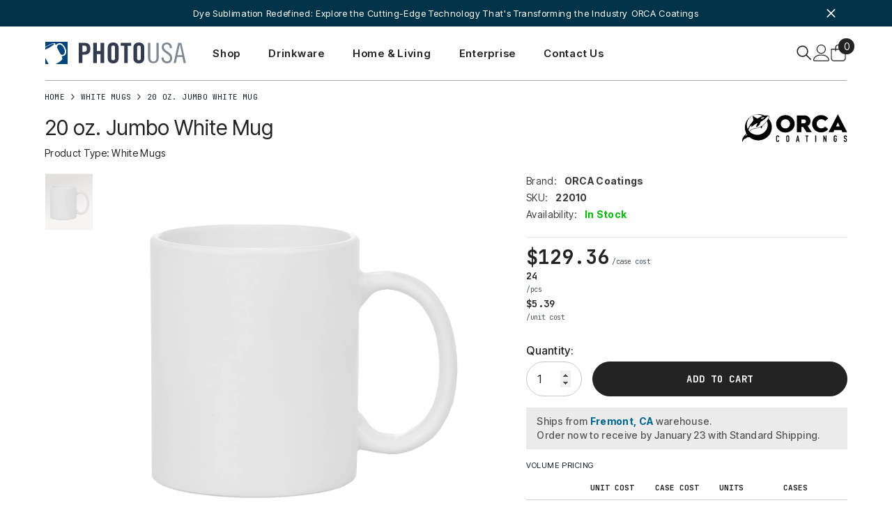

--- FILE ---
content_type: text/html; charset=utf-8
request_url: https://photousacorp.com/products/20-oz-jumbo-white-mug
body_size: 71000
content:
<!doctype html><html class="no-js" lang="en">
    <head>
        <meta charset="utf-8">
        <meta http-equiv="X-UA-Compatible" content="IE=edge">
        <meta name="viewport" content="width=device-width,initial-scale=1">
        <meta name="theme-color" content="">
        <link rel="canonical" href="https://photousacorp.com/products/20-oz-jumbo-white-mug">
        <link rel="canonical" href="https://photousacorp.com/products/20-oz-jumbo-white-mug" canonical-shop-url="https://photousacorp.com/"><link rel="shortcut icon" href="//photousacorp.com/cdn/shop/files/Photo-USA-logo-path_32x32.png?v=1705707498" type="image/png"><link rel="preconnect" href="https://cdn.shopify.com" crossorigin>
        <title>20 oz. Jumbo White Mug  &ndash; Photo USA Corp. | Store</title><meta name="description" content="Savor life&#39;s richest moments in generous proportions with the 20 oz. Jumbo White Mug. This oversized vessel provides an ample branded canvas using our patented ORCA sublimation technology.From curling up with a soul-warming beverage to fueling marathon work sessions, the generous 20 oz. capacity meets any craving. The ">

<meta property="og:site_name" content="Photo USA Corp. | Store">
<meta property="og:url" content="https://photousacorp.com/products/20-oz-jumbo-white-mug">
<meta property="og:title" content="20 oz. Jumbo White Mug">
<meta property="og:type" content="product">
<meta property="og:description" content="Savor life&#39;s richest moments in generous proportions with the 20 oz. Jumbo White Mug. This oversized vessel provides an ample branded canvas using our patented ORCA sublimation technology.From curling up with a soul-warming beverage to fueling marathon work sessions, the generous 20 oz. capacity meets any craving. The "><meta property="og:image" content="http://photousacorp.com/cdn/shop/files/22010_blank_2048.webp?v=1711573079">
  <meta property="og:image:secure_url" content="https://photousacorp.com/cdn/shop/files/22010_blank_2048.webp?v=1711573079">
  <meta property="og:image:width" content="2048">
  <meta property="og:image:height" content="2048"><meta property="og:price:amount" content="129.36">
  <meta property="og:price:currency" content="USD"><meta name="twitter:card" content="summary_large_image">
<meta name="twitter:title" content="20 oz. Jumbo White Mug">
<meta name="twitter:description" content="Savor life&#39;s richest moments in generous proportions with the 20 oz. Jumbo White Mug. This oversized vessel provides an ample branded canvas using our patented ORCA sublimation technology.From curling up with a soul-warming beverage to fueling marathon work sessions, the generous 20 oz. capacity meets any craving. The ">

        <script>window.performance && window.performance.mark && window.performance.mark('shopify.content_for_header.start');</script><meta name="google-site-verification" content="QMFZdx6ujfMZ5ZgJf5q9i17vzJOyclLsdN3ZveqHsFI">
<meta id="shopify-digital-wallet" name="shopify-digital-wallet" content="/68453007584/digital_wallets/dialog">
<meta name="shopify-checkout-api-token" content="0ff1ed944534f6c593c4595d4fe6d2af">
<meta id="in-context-paypal-metadata" data-shop-id="68453007584" data-venmo-supported="false" data-environment="production" data-locale="en_US" data-paypal-v4="true" data-currency="USD">
<link rel="alternate" type="application/json+oembed" href="https://photousacorp.com/products/20-oz-jumbo-white-mug.oembed">
<script async="async" src="/checkouts/internal/preloads.js?locale=en-US"></script>
<link rel="preconnect" href="https://shop.app" crossorigin="anonymous">
<script async="async" src="https://shop.app/checkouts/internal/preloads.js?locale=en-US&shop_id=68453007584" crossorigin="anonymous"></script>
<script id="apple-pay-shop-capabilities" type="application/json">{"shopId":68453007584,"countryCode":"US","currencyCode":"USD","merchantCapabilities":["supports3DS"],"merchantId":"gid:\/\/shopify\/Shop\/68453007584","merchantName":"Photo USA Corp. | Store","requiredBillingContactFields":["postalAddress","email"],"requiredShippingContactFields":["postalAddress","email"],"shippingType":"shipping","supportedNetworks":["visa","masterCard","amex","discover","elo","jcb"],"total":{"type":"pending","label":"Photo USA Corp. | Store","amount":"1.00"},"shopifyPaymentsEnabled":true,"supportsSubscriptions":true}</script>
<script id="shopify-features" type="application/json">{"accessToken":"0ff1ed944534f6c593c4595d4fe6d2af","betas":["rich-media-storefront-analytics"],"domain":"photousacorp.com","predictiveSearch":true,"shopId":68453007584,"locale":"en"}</script>
<script>var Shopify = Shopify || {};
Shopify.shop = "30bb9b-4.myshopify.com";
Shopify.locale = "en";
Shopify.currency = {"active":"USD","rate":"1.0"};
Shopify.country = "US";
Shopify.theme = {"name":"dev-pusa\/main","id":139809095904,"schema_name":"Jello","schema_version":"6.5.3","theme_store_id":null,"role":"main"};
Shopify.theme.handle = "null";
Shopify.theme.style = {"id":null,"handle":null};
Shopify.cdnHost = "photousacorp.com/cdn";
Shopify.routes = Shopify.routes || {};
Shopify.routes.root = "/";</script>
<script type="module">!function(o){(o.Shopify=o.Shopify||{}).modules=!0}(window);</script>
<script>!function(o){function n(){var o=[];function n(){o.push(Array.prototype.slice.apply(arguments))}return n.q=o,n}var t=o.Shopify=o.Shopify||{};t.loadFeatures=n(),t.autoloadFeatures=n()}(window);</script>
<script>
  window.ShopifyPay = window.ShopifyPay || {};
  window.ShopifyPay.apiHost = "shop.app\/pay";
  window.ShopifyPay.redirectState = null;
</script>
<script id="shop-js-analytics" type="application/json">{"pageType":"product"}</script>
<script defer="defer" async type="module" src="//photousacorp.com/cdn/shopifycloud/shop-js/modules/v2/client.init-shop-cart-sync_BApSsMSl.en.esm.js"></script>
<script defer="defer" async type="module" src="//photousacorp.com/cdn/shopifycloud/shop-js/modules/v2/chunk.common_CBoos6YZ.esm.js"></script>
<script type="module">
  await import("//photousacorp.com/cdn/shopifycloud/shop-js/modules/v2/client.init-shop-cart-sync_BApSsMSl.en.esm.js");
await import("//photousacorp.com/cdn/shopifycloud/shop-js/modules/v2/chunk.common_CBoos6YZ.esm.js");

  window.Shopify.SignInWithShop?.initShopCartSync?.({"fedCMEnabled":true,"windoidEnabled":true});

</script>
<script defer="defer" async type="module" src="//photousacorp.com/cdn/shopifycloud/shop-js/modules/v2/client.payment-terms_BHOWV7U_.en.esm.js"></script>
<script defer="defer" async type="module" src="//photousacorp.com/cdn/shopifycloud/shop-js/modules/v2/chunk.common_CBoos6YZ.esm.js"></script>
<script defer="defer" async type="module" src="//photousacorp.com/cdn/shopifycloud/shop-js/modules/v2/chunk.modal_Bu1hFZFC.esm.js"></script>
<script type="module">
  await import("//photousacorp.com/cdn/shopifycloud/shop-js/modules/v2/client.payment-terms_BHOWV7U_.en.esm.js");
await import("//photousacorp.com/cdn/shopifycloud/shop-js/modules/v2/chunk.common_CBoos6YZ.esm.js");
await import("//photousacorp.com/cdn/shopifycloud/shop-js/modules/v2/chunk.modal_Bu1hFZFC.esm.js");

  
</script>
<script>
  window.Shopify = window.Shopify || {};
  if (!window.Shopify.featureAssets) window.Shopify.featureAssets = {};
  window.Shopify.featureAssets['shop-js'] = {"shop-cart-sync":["modules/v2/client.shop-cart-sync_DJczDl9f.en.esm.js","modules/v2/chunk.common_CBoos6YZ.esm.js"],"init-fed-cm":["modules/v2/client.init-fed-cm_BzwGC0Wi.en.esm.js","modules/v2/chunk.common_CBoos6YZ.esm.js"],"init-windoid":["modules/v2/client.init-windoid_BS26ThXS.en.esm.js","modules/v2/chunk.common_CBoos6YZ.esm.js"],"shop-cash-offers":["modules/v2/client.shop-cash-offers_DthCPNIO.en.esm.js","modules/v2/chunk.common_CBoos6YZ.esm.js","modules/v2/chunk.modal_Bu1hFZFC.esm.js"],"shop-button":["modules/v2/client.shop-button_D_JX508o.en.esm.js","modules/v2/chunk.common_CBoos6YZ.esm.js"],"init-shop-email-lookup-coordinator":["modules/v2/client.init-shop-email-lookup-coordinator_DFwWcvrS.en.esm.js","modules/v2/chunk.common_CBoos6YZ.esm.js"],"shop-toast-manager":["modules/v2/client.shop-toast-manager_tEhgP2F9.en.esm.js","modules/v2/chunk.common_CBoos6YZ.esm.js"],"shop-login-button":["modules/v2/client.shop-login-button_DwLgFT0K.en.esm.js","modules/v2/chunk.common_CBoos6YZ.esm.js","modules/v2/chunk.modal_Bu1hFZFC.esm.js"],"avatar":["modules/v2/client.avatar_BTnouDA3.en.esm.js"],"init-shop-cart-sync":["modules/v2/client.init-shop-cart-sync_BApSsMSl.en.esm.js","modules/v2/chunk.common_CBoos6YZ.esm.js"],"pay-button":["modules/v2/client.pay-button_BuNmcIr_.en.esm.js","modules/v2/chunk.common_CBoos6YZ.esm.js"],"init-shop-for-new-customer-accounts":["modules/v2/client.init-shop-for-new-customer-accounts_DrjXSI53.en.esm.js","modules/v2/client.shop-login-button_DwLgFT0K.en.esm.js","modules/v2/chunk.common_CBoos6YZ.esm.js","modules/v2/chunk.modal_Bu1hFZFC.esm.js"],"init-customer-accounts-sign-up":["modules/v2/client.init-customer-accounts-sign-up_TlVCiykN.en.esm.js","modules/v2/client.shop-login-button_DwLgFT0K.en.esm.js","modules/v2/chunk.common_CBoos6YZ.esm.js","modules/v2/chunk.modal_Bu1hFZFC.esm.js"],"shop-follow-button":["modules/v2/client.shop-follow-button_C5D3XtBb.en.esm.js","modules/v2/chunk.common_CBoos6YZ.esm.js","modules/v2/chunk.modal_Bu1hFZFC.esm.js"],"checkout-modal":["modules/v2/client.checkout-modal_8TC_1FUY.en.esm.js","modules/v2/chunk.common_CBoos6YZ.esm.js","modules/v2/chunk.modal_Bu1hFZFC.esm.js"],"init-customer-accounts":["modules/v2/client.init-customer-accounts_C0Oh2ljF.en.esm.js","modules/v2/client.shop-login-button_DwLgFT0K.en.esm.js","modules/v2/chunk.common_CBoos6YZ.esm.js","modules/v2/chunk.modal_Bu1hFZFC.esm.js"],"lead-capture":["modules/v2/client.lead-capture_Cq0gfm7I.en.esm.js","modules/v2/chunk.common_CBoos6YZ.esm.js","modules/v2/chunk.modal_Bu1hFZFC.esm.js"],"shop-login":["modules/v2/client.shop-login_BmtnoEUo.en.esm.js","modules/v2/chunk.common_CBoos6YZ.esm.js","modules/v2/chunk.modal_Bu1hFZFC.esm.js"],"payment-terms":["modules/v2/client.payment-terms_BHOWV7U_.en.esm.js","modules/v2/chunk.common_CBoos6YZ.esm.js","modules/v2/chunk.modal_Bu1hFZFC.esm.js"]};
</script>
<script>(function() {
  var isLoaded = false;
  function asyncLoad() {
    if (isLoaded) return;
    isLoaded = true;
    var urls = ["https:\/\/cdn-app.cart-bot.net\/public\/js\/append.js?shop=30bb9b-4.myshopify.com","https:\/\/tools.luckyorange.com\/core\/lo.js?site-id=a294b76c\u0026shop=30bb9b-4.myshopify.com"];
    for (var i = 0; i < urls.length; i++) {
      var s = document.createElement('script');
      s.type = 'text/javascript';
      s.async = true;
      s.src = urls[i];
      var x = document.getElementsByTagName('script')[0];
      x.parentNode.insertBefore(s, x);
    }
  };
  if(window.attachEvent) {
    window.attachEvent('onload', asyncLoad);
  } else {
    window.addEventListener('load', asyncLoad, false);
  }
})();</script>
<script id="__st">var __st={"a":68453007584,"offset":-28800,"reqid":"e2770ccd-5713-4c67-825c-6fe57263a47f-1768892585","pageurl":"photousacorp.com\/products\/20-oz-jumbo-white-mug","u":"7f13375e8d03","p":"product","rtyp":"product","rid":8250890125536};</script>
<script>window.ShopifyPaypalV4VisibilityTracking = true;</script>
<script id="captcha-bootstrap">!function(){'use strict';const t='contact',e='account',n='new_comment',o=[[t,t],['blogs',n],['comments',n],[t,'customer']],c=[[e,'customer_login'],[e,'guest_login'],[e,'recover_customer_password'],[e,'create_customer']],r=t=>t.map((([t,e])=>`form[action*='/${t}']:not([data-nocaptcha='true']) input[name='form_type'][value='${e}']`)).join(','),a=t=>()=>t?[...document.querySelectorAll(t)].map((t=>t.form)):[];function s(){const t=[...o],e=r(t);return a(e)}const i='password',u='form_key',d=['recaptcha-v3-token','g-recaptcha-response','h-captcha-response',i],f=()=>{try{return window.sessionStorage}catch{return}},m='__shopify_v',_=t=>t.elements[u];function p(t,e,n=!1){try{const o=window.sessionStorage,c=JSON.parse(o.getItem(e)),{data:r}=function(t){const{data:e,action:n}=t;return t[m]||n?{data:e,action:n}:{data:t,action:n}}(c);for(const[e,n]of Object.entries(r))t.elements[e]&&(t.elements[e].value=n);n&&o.removeItem(e)}catch(o){console.error('form repopulation failed',{error:o})}}const l='form_type',E='cptcha';function T(t){t.dataset[E]=!0}const w=window,h=w.document,L='Shopify',v='ce_forms',y='captcha';let A=!1;((t,e)=>{const n=(g='f06e6c50-85a8-45c8-87d0-21a2b65856fe',I='https://cdn.shopify.com/shopifycloud/storefront-forms-hcaptcha/ce_storefront_forms_captcha_hcaptcha.v1.5.2.iife.js',D={infoText:'Protected by hCaptcha',privacyText:'Privacy',termsText:'Terms'},(t,e,n)=>{const o=w[L][v],c=o.bindForm;if(c)return c(t,g,e,D).then(n);var r;o.q.push([[t,g,e,D],n]),r=I,A||(h.body.append(Object.assign(h.createElement('script'),{id:'captcha-provider',async:!0,src:r})),A=!0)});var g,I,D;w[L]=w[L]||{},w[L][v]=w[L][v]||{},w[L][v].q=[],w[L][y]=w[L][y]||{},w[L][y].protect=function(t,e){n(t,void 0,e),T(t)},Object.freeze(w[L][y]),function(t,e,n,w,h,L){const[v,y,A,g]=function(t,e,n){const i=e?o:[],u=t?c:[],d=[...i,...u],f=r(d),m=r(i),_=r(d.filter((([t,e])=>n.includes(e))));return[a(f),a(m),a(_),s()]}(w,h,L),I=t=>{const e=t.target;return e instanceof HTMLFormElement?e:e&&e.form},D=t=>v().includes(t);t.addEventListener('submit',(t=>{const e=I(t);if(!e)return;const n=D(e)&&!e.dataset.hcaptchaBound&&!e.dataset.recaptchaBound,o=_(e),c=g().includes(e)&&(!o||!o.value);(n||c)&&t.preventDefault(),c&&!n&&(function(t){try{if(!f())return;!function(t){const e=f();if(!e)return;const n=_(t);if(!n)return;const o=n.value;o&&e.removeItem(o)}(t);const e=Array.from(Array(32),(()=>Math.random().toString(36)[2])).join('');!function(t,e){_(t)||t.append(Object.assign(document.createElement('input'),{type:'hidden',name:u})),t.elements[u].value=e}(t,e),function(t,e){const n=f();if(!n)return;const o=[...t.querySelectorAll(`input[type='${i}']`)].map((({name:t})=>t)),c=[...d,...o],r={};for(const[a,s]of new FormData(t).entries())c.includes(a)||(r[a]=s);n.setItem(e,JSON.stringify({[m]:1,action:t.action,data:r}))}(t,e)}catch(e){console.error('failed to persist form',e)}}(e),e.submit())}));const S=(t,e)=>{t&&!t.dataset[E]&&(n(t,e.some((e=>e===t))),T(t))};for(const o of['focusin','change'])t.addEventListener(o,(t=>{const e=I(t);D(e)&&S(e,y())}));const B=e.get('form_key'),M=e.get(l),P=B&&M;t.addEventListener('DOMContentLoaded',(()=>{const t=y();if(P)for(const e of t)e.elements[l].value===M&&p(e,B);[...new Set([...A(),...v().filter((t=>'true'===t.dataset.shopifyCaptcha))])].forEach((e=>S(e,t)))}))}(h,new URLSearchParams(w.location.search),n,t,e,['guest_login'])})(!0,!0)}();</script>
<script integrity="sha256-4kQ18oKyAcykRKYeNunJcIwy7WH5gtpwJnB7kiuLZ1E=" data-source-attribution="shopify.loadfeatures" defer="defer" src="//photousacorp.com/cdn/shopifycloud/storefront/assets/storefront/load_feature-a0a9edcb.js" crossorigin="anonymous"></script>
<script crossorigin="anonymous" defer="defer" src="//photousacorp.com/cdn/shopifycloud/storefront/assets/shopify_pay/storefront-65b4c6d7.js?v=20250812"></script>
<script data-source-attribution="shopify.dynamic_checkout.dynamic.init">var Shopify=Shopify||{};Shopify.PaymentButton=Shopify.PaymentButton||{isStorefrontPortableWallets:!0,init:function(){window.Shopify.PaymentButton.init=function(){};var t=document.createElement("script");t.src="https://photousacorp.com/cdn/shopifycloud/portable-wallets/latest/portable-wallets.en.js",t.type="module",document.head.appendChild(t)}};
</script>
<script data-source-attribution="shopify.dynamic_checkout.buyer_consent">
  function portableWalletsHideBuyerConsent(e){var t=document.getElementById("shopify-buyer-consent"),n=document.getElementById("shopify-subscription-policy-button");t&&n&&(t.classList.add("hidden"),t.setAttribute("aria-hidden","true"),n.removeEventListener("click",e))}function portableWalletsShowBuyerConsent(e){var t=document.getElementById("shopify-buyer-consent"),n=document.getElementById("shopify-subscription-policy-button");t&&n&&(t.classList.remove("hidden"),t.removeAttribute("aria-hidden"),n.addEventListener("click",e))}window.Shopify?.PaymentButton&&(window.Shopify.PaymentButton.hideBuyerConsent=portableWalletsHideBuyerConsent,window.Shopify.PaymentButton.showBuyerConsent=portableWalletsShowBuyerConsent);
</script>
<script data-source-attribution="shopify.dynamic_checkout.cart.bootstrap">document.addEventListener("DOMContentLoaded",(function(){function t(){return document.querySelector("shopify-accelerated-checkout-cart, shopify-accelerated-checkout")}if(t())Shopify.PaymentButton.init();else{new MutationObserver((function(e,n){t()&&(Shopify.PaymentButton.init(),n.disconnect())})).observe(document.body,{childList:!0,subtree:!0})}}));
</script>
<link id="shopify-accelerated-checkout-styles" rel="stylesheet" media="screen" href="https://photousacorp.com/cdn/shopifycloud/portable-wallets/latest/accelerated-checkout-backwards-compat.css" crossorigin="anonymous">
<style id="shopify-accelerated-checkout-cart">
        #shopify-buyer-consent {
  margin-top: 1em;
  display: inline-block;
  width: 100%;
}

#shopify-buyer-consent.hidden {
  display: none;
}

#shopify-subscription-policy-button {
  background: none;
  border: none;
  padding: 0;
  text-decoration: underline;
  font-size: inherit;
  cursor: pointer;
}

#shopify-subscription-policy-button::before {
  box-shadow: none;
}

      </style>
<script id="sections-script" data-sections="header-navigation-hamburger-hulkapps-backup,header-mobile" defer="defer" src="//photousacorp.com/cdn/shop/t/5/compiled_assets/scripts.js?v=1757"></script>
<script>window.performance && window.performance.mark && window.performance.mark('shopify.content_for_header.end');</script>
        <style>@import url('https://fonts.googleapis.com/css?family=Inter+Tight:300,300i,400,400i,500,500i,600,600i,700,700i,800,800i&display=swap');
                

@import url('https://fonts.googleapis.com/css?family=JetBrains+Mono:300,300i,400,400i,500,500i,600,600i,700,700i,800,800i&display=swap');
                
    

    :root {
        --base: 20px;
        --font-family-1: Inter Tight;
        --font-family-2: Inter Tight;
        --font-family-3: JetBrains Mono;

        --custom-padding-1: calc(1rem * 1.6);
        --custom-padding-2: calc(1rem * 2.4);
        --custom-padding-3: calc(1rem * 3.2);
        --custom-padding-4: calc(1rem * 4.8);

        --text-xxxs: calc(var(--font-body-size) - 6px);
        --text-xxs: calc(var(--font-body-size) - 5px);
        --text-xs: calc(var(--font-body-size) - 4px);
        --text-sm: calc(var(--font-body-size) - 2px);
        --text-base: var(--font-body-size);
        --text-lg: calc(var(--font-body-size) + 2px);
        --text-xl: calc(var(--font-body-size) + 4px);

        --leading-3: .calc(75rem * 1.6); /* 12px */
        --leading-4: calc(1rem * 1.6); /* 16px */
        --leading-5: calc(1.25rem * 1.6); /* 20px */
        --leading-6: calc(1.5rem * 1.6); /* 24px */
        --leading-7: calc(1.75rem * 1.6); /* 28px */

        --action-color-light: RGB(255, 255, 255);
        --action-color-dark: RGB(18, 18, 18);
        --action-color-info: RGB(52, 152, 219);
        --action-color-success: RGB(7, 188, 12);
        --action-color-warning: RGB(241, 196, 15);
        --action-color-error: RGB(231, 76, 60);
          
        --color-teal-400: #2ED3B7l;
        --color-teal-500: #15B79E;
        --color-teal-600: #0E9384;

        --color-base-0: rgb(255, 255, 255);
        --color-base-50: rgb(245, 245, 245);
        --color-base-100: rgb(235, 235, 235);
        --color-base-150: rgb(221, 221, 221);
        --color-base-200: rgb(208, 208, 208);
        --color-base-250: rgb(195, 195, 195);
        --color-base-300: rgb(181, 181, 181);
        --color-base-350: rgb(168, 168, 168);
        --color-base-400: rgb(154, 154, 154);
        --color-base-450: rgb(141, 141, 141);
        --color-base-500: rgb(128, 128, 128);
        --color-base-550: rgb(114, 114, 114);
        --color-base-600: rgb(101, 101, 101);
        --color-base-650: rgb(87, 87, 87);
        --color-base-700: rgb(74, 74, 74);
        --color-base-750: rgb(60, 60, 60);
        --color-base-800: rgb(47, 47, 47);
        --color-base-850: rgb(34, 34, 34);
        --color-base-900: rgb(20, 20, 20);
        --color-base-950: rgb(7, 7, 7);
        --color-base-1000: rgb(0, 0, 0);

        --color-blue-50: RGB(230, 247, 253);
        --color-blue-100: RGB(204, 238, 252);
        --color-blue-150: RGB(179, 230, 250);
        --color-blue-200: RGB(153, 221, 249);
        --color-blue-250: RGB(128, 213, 247);
        --color-blue-300: RGB(102, 204, 245);
        --color-blue-350: RGB(77, 196, 244);
        --color-blue-400: RGB(51, 187, 242);
        --color-blue-450: RGB(25, 179, 241);
        --color-blue-500: RGB(0, 170, 239);
        --color-blue-550: RGB(0, 153, 215);
        --color-blue-600: RGB(0, 136, 191);
        --color-blue-650: RGB(0, 119, 167);
        --color-blue-700: RGB(0, 102, 143);
        --color-blue-750: RGB(0, 85, 120);
        --color-blue-800: RGB(0, 68, 96);
        --color-blue-850: RGB(0, 51, 72);
        --color-blue-900: RGB(0, 34, 48);
        --color-blue-950: RGB(0, 17, 24);

        --base: 20px;
        --breakpoint-xs-width: $breakpoint-xs-width;
        --breakpoint-s-width: $breakpoint-s-width;
        --breakpoint-m-width: $breakpoint-m-width;
        --breakpoint-mh-width: $breakpoint-mh-width;
        --breakpoint-mp-width: $breakpoint-mp-width;
        --breakpoint-lm-width: $breakpoint-lm-width;
        --breakpoint-l-width: $breakpoint-l-width;
        --breakpoint-xl-width: $breakpoint-xl-width;
        --breakpoint-2xl-width: $breakpoint-2xl-width;
        --breakpoint-l-height: $breakpoint-l-height;
        --scrollbar-width: 17px;
        --page-padding-top: calc(var(--header-height));
        --header-height: 90px;
        --top-bar-height: 46px;
        --font-body-size: 18px;
        --z-popup: 10;
        --z-status: 30;
        --z-nav: 40;
        --z-modal: 50;
        --grid-line-dark: hsla(0,0%,100%,.125);
        --grid-line-light: rgba(0,0,0,.125);
        --text-dark: hsla(0,0%,100%,.5);
        --text-light: rgba(0,0,0,.5);
        --gutter-h: calc(50vw - (var(--base) * 40));
        --block-spacing: calc(var(--base) * 7);
        --new-block-spacing: calc(var(--base) * 8);
        --default-border-width: 2px;
        --trans-default: 150ms;
        --column: calc((100vw - (var(--gutter-h) * 2)) / 16);


        /* Settings Body */--font-body-family: Inter Tight;--font-body-size: 16px;--font-body-weight: 400;--body-line-height: 24px;--body-letter-spacing: .02em;

        /* Settings Heading */--font-heading-family: Inter Tight;--font-heading-size: 48px;--font-heading-weight: 700;--font-heading-style: normal;--heading-line-height: 57px;--heading-letter-spacing: .05em;--heading-text-transform: capitalize;--heading-border-height: 2px;

        /* Menu Lv1 */--font-menu-lv1-family: Inter Tight;--font-menu-lv1-size: 15px;--font-menu-lv1-weight: 600;--menu-lv1-line-height: 22px;--menu-lv1-letter-spacing: .05em;--menu-lv1-text-transform: capitalize;

        /* Menu Lv2 */--font-menu-lv2-family: Inter Tight;--font-menu-lv2-size: 14px;--font-menu-lv2-weight: 400;--menu-lv2-line-height: 22px;--menu-lv2-letter-spacing: .02em;--menu-lv2-text-transform: none;

        /* Menu Lv3 */--font-menu-lv3-family: Inter Tight;--font-menu-lv3-size: 14px;--font-menu-lv3-weight: 400;--menu-lv3-line-height: 22px;--menu-lv3-letter-spacing: .02em;--menu-lv3-text-transform: none;

        /* Mega Menu Lv2 */--font-mega-menu-lv2-family: Inter Tight;--font-mega-menu-lv2-size: 14px;--font-mega-menu-lv2-weight: 600;--font-mega-menu-lv2-style: normal;--mega-menu-lv2-line-height: 22px;--mega-menu-lv2-letter-spacing: .02em;--mega-menu-lv2-text-transform: capitalize;

        /* Mega Menu Lv3 */--font-mega-menu-lv3-family: Inter Tight;--font-mega-menu-lv3-size: 14px;--font-mega-menu-lv3-weight: 400;--mega-menu-lv3-line-height: 23px;--mega-menu-lv3-letter-spacing: .02em;--mega-menu-lv3-text-transform: none;

        /* Product Card Title */--product-title-font: Inter Tight;--product-title-font-size : 14px;--product-title-font-weight : 500;--product-title-line-height: 22px;--product-title-letter-spacing: .02em;--product-title-line-text : 2;--product-title-text-transform : none;--product-title-margin-bottom: 12px;

        /* Product Card Vendor */--product-vendor-font: JetBrains Mono;--product-vendor-font-size : 12px;--product-vendor-font-weight : 700;--product-vendor-font-style : normal;--product-vendor-line-height: 22px;--product-vendor-letter-spacing: .02em;--product-vendor-text-transform : uppercase;--product-vendor-margin-bottom: 0px;--product-vendor-margin-top: 0px;

        /* Product Card Price */--product-price-font: Inter Tight;--product-price-font-size : 14px;--product-price-font-weight : 600;--product-price-line-height: 22px;--product-price-letter-spacing: .02em;--product-price-margin-top: 0px;--product-price-margin-bottom: 13px;

        /* Product Card Badge */--badge-font: Inter Tight;--badge-font-size : 11px;--badge-font-weight : 700;--badge-text-transform : uppercase;--badge-letter-spacing: .02em;--badge-line-height: 18px;--badge-border-radius: 0px;--badge-padding-top: 0px;--badge-padding-bottom: 0px;--badge-padding-left-right: 8px;--badge-postion-top: 0px;--badge-postion-left-right: 0px;

        /* Product Quickview */
        --product-quickview-font-size : 12px; --product-quickview-line-height: 23px; --product-quickview-border-radius: 1px; --product-quickview-padding-top: 0px; --product-quickview-padding-bottom: 0px; --product-quickview-padding-left-right: 7px; --product-quickview-sold-out-product: #e95144;--product-quickview-box-shadow: none;/* Blog Card Tile */--blog-title-font: Inter Tight;--blog-title-font-size : 20px; --blog-title-font-weight : 700; --blog-title-line-height: 29px; --blog-title-letter-spacing: .09em; --blog-title-text-transform : capitalize;

        /* Blog Card Info (Date, Author) */--blog-info-font: Inter Tight;--blog-info-font-size : 14px; --blog-info-font-weight : 400; --blog-info-line-height: 20px; --blog-info-letter-spacing: .02em; --blog-info-text-transform : capitalize;

        /* Button 1 */--btn-1-font-family: JetBrains Mono;--btn-1-font-size: 14px; --btn-1-font-weight: 700; --btn-1-text-transform: uppercase; --btn-1-line-height: 22px; --btn-1-letter-spacing: .05em; --btn-1-text-align: center; --btn-1-border-radius: 30px; --btn-1-border-width: 1px; --btn-1-border-style: solid; --btn-1-padding-top: 10px; --btn-1-padding-bottom: 10px; --btn-1-horizontal-length: 0px; --btn-1-vertical-length: 0px; --btn-1-blur-radius: 0px; --btn-1-spread: 0px;
        
--btn-1-all-bg-opacity-hover: rgba(0, 0, 0, 0.5);--btn-1-inset: ;/* Button 2 */--btn-2-font-family: Inter Tight;--btn-2-font-size: 14px; --btn-2-font-weight: 700; --btn-2-text-transform: uppercase; --btn-2-line-height: 23px; --btn-2-letter-spacing: .05em; --btn-2-text-align: right; --btn-2-border-radius: 30px; --btn-2-border-width: 1px; --btn-2-border-style: solid; --btn-2-padding-top: 20px; --btn-2-padding-bottom: 20px; --btn-2-horizontal-length: 4px; --btn-2-vertical-length: 4px; --btn-2-blur-radius: 7px; --btn-2-spread: 0px;
        
--btn-2-all-bg-opacity: rgba(25, 145, 226, 0.5);--btn-2-all-bg-opacity-hover: rgba(0, 0, 0, 0.5);--btn-2-inset: ;/* Button 3 */--btn-3-font-family: Inter Tight;--btn-3-font-size: 14px; --btn-3-font-weight: 700; --btn-3-text-transform: uppercase; --btn-3-line-height: 22px; --btn-3-letter-spacing: .05em; --btn-3-text-align: center; --btn-3-border-radius: 0px; --btn-3-border-width: 1px; --btn-3-border-style: solid; --btn-3-padding-top: 10px; --btn-3-padding-bottom: 10px; --btn-3-horizontal-length: 0px; --btn-3-vertical-length: 0px; --btn-3-blur-radius: 0px; --btn-3-spread: 0px;
        
--btn-3-all-bg-opacity: rgba(0, 0, 0, 0.1);--btn-3-all-bg-opacity-hover: rgba(0, 0, 0, 0.1);--btn-3-inset: ;/* Footer Heading */--footer-heading-font-family: Inter Tight;--footer-heading-font-size : 15px; --footer-heading-font-weight : 600; --footer-heading-line-height : 22px; --footer-heading-letter-spacing : .05em; --footer-heading-text-transform : uppercase;

        /* Footer Link */--footer-link-font-family: Inter Tight;--footer-link-font-size : 12px; --footer-link-font-weight : ; --footer-link-line-height : 28px; --footer-link-letter-spacing : .02em; --footer-link-text-transform : capitalize;

        /* Page Title */--font-page-title-family: Inter Tight;--font-page-title-size: 20px; --font-page-title-weight: 700; --font-page-title-style: normal; --page-title-line-height: 20px; --page-title-letter-spacing: .05em; --page-title-text-transform: capitalize;

        /* Font Product Tab Title */
        --font-tab-type-1: Inter Tight; --font-tab-type-2: Inter Tight;

        /* Text Size */
        --text-size-font-size : 10px; --text-size-font-weight : 400; --text-size-line-height : 22px; --text-size-letter-spacing : 0; --text-size-text-transform : uppercase; --text-size-color : #787878;

        /* Font Weight */
        --font-weight-normal: 400; --font-weight-medium: 500; --font-weight-semibold: 600; --font-weight-bold: 700; --font-weight-bolder: 800; --font-weight-black: 900;

        /* Radio Button */
        --form-label-checkbox-before-bg: #fff; --form-label-checkbox-before-border: #cecece; --form-label-checkbox-before-bg-checked: #000;

        /* Conatiner *//* ∆ padding adjust */
        --body-custom-width-container: 1400px;

        /* Layout Boxed */
        --color-background-layout-boxed: #f8f8f8;/* Arrow */
        --position-horizontal-slick-arrow: 0;

        /* General Color*/
        --color-text: #232323; --color-text2: #969696; --color-global: #232323; --color-white: #FFFFFF; --color-grey: #868686; --color-black: #202020; --color-base-text-rgb: 35, 35, 35; --color-base-text2-rgb: 150, 150, 150; --color-background: #ffffff; --color-background-rgb: 255, 255, 255; --color-background-overylay: rgba(255, 255, 255, 0.9); --color-base-accent-text: ; --color-base-accent-1: ; --color-base-accent-2: ; --color-link: #232323; --color-link-hover: #1991e2; --color-error: #D93333; --color-error-bg: #FCEEEE; --color-success: #5A5A5A; --color-success-bg: #DFF0D8; --color-info: #202020; --color-info-bg: #FFF2DD; --color-link-underline: rgba(35, 35, 35, 0.5); --color-breadcrumb: #102126; --colors-breadcrumb-hover: #1991e2;--colors-breadcrumb-active: #999999; --border-global: #e6e6e6; --bg-global: #fafafa; --bg-planceholder: #fafafa; --color-warning: #fff; --bg-warning: #e0b252; --color-background-10 : #e9e9e9; --color-background-20 : #d3d3d3; --color-background-30 : #bdbdbd; --color-background-50 : #919191; --color-background-global : #919191;

        /* Arrow Color */
        --arrow-color: #323232; --arrow-background-color: #fff; --arrow-border-color: #ccc;--arrow-color-hover: #323232;--arrow-background-color-hover: #f8f8f8;--arrow-border-color-hover: #f8f8f8;--arrow-width: 35px;--arrow-height: 35px;--arrow-size: px;--arrow-size-icon: 17px;--arrow-border-radius: 50%;--arrow-border-width: 1px;--arrow-width-half: -17px;

        /* Pagination Color */
        --pagination-item-color: #3c3c3c; --pagination-item-color-active: #3c3c3c; --pagination-item-bg-color: #fff;--pagination-item-bg-color-active: #fff;--pagination-item-border-color: #fff;--pagination-item-border-color-active: #ffffff;--pagination-arrow-color: #3c3c3c;--pagination-arrow-color-active: #3c3c3c;--pagination-arrow-bg-color: #fff;--pagination-arrow-bg-color-active: #fff;--pagination-arrow-border-color: #fff;--pagination-arrow-border-color-active: #fff;

        /* Dots Color */
        --dots-color: transparent;--dots-border-color: #323232;--dots-color-active: #323232;--dots-border-color-active: #323232;--dots-style2-background-opacity: #00000050;--dots-width: 12px;--dots-height: 12px;

        /* Button Color */
        --btn-1-color: #FFFFFF;--btn-1-bg: #232323;--btn-1-border: #232323;--btn-1-color-hover: #232323;--btn-1-bg-hover: #ffffff;--btn-1-border-hover: #232323;
        --btn-2-color: #232323;--btn-2-bg: #FFFFFF;--btn-2-border: #727272;--btn-2-color-hover: #FFFFFF;--btn-2-bg-hover: #232323;--btn-2-border-hover: #232323;
        --btn-3-color: #FFFFFF;--btn-3-bg: #e9514b;--btn-3-border: #e9514b;--btn-3-color-hover: #ffffff;--btn-3-bg-hover: #e9514b;--btn-3-border-hover: #e9514b;
        --anchor-transition: all .3s cubic-bezier(.075,.82,.165,1);--bg-white: #ffffff;--bg-black: #000000;--bg-grey: #808080;--icon: var(--color-text);--text-cart: #3c3c3c;--duration-short: 100ms;--duration-default: 350ms;--duration-long: 500ms;--form-input-bg: #ffffff;--form-input-border: #c7c7c7;--form-input-color: #232323;--form-input-placeholder: #868686;--form-label: #232323;

        --new-badge-color: #232323;--new-badge-bg: #FFFFFF;--sale-badge-color: #ffffff;--sale-badge-bg: #e95144;--sold-out-badge-color: #ffffff;--sold-out-badge-bg: #c1c1c1;--custom-badge-color: #ffffff;--custom-badge-color-2: #FFFFFF;--custom-badge-color-3: #FFFFFF;--custom-badge-bg: #232323;--custom-badge-bg-2: #107569;--custom-badge-bg-3: #B42318;--bundle-badge-color: #ffffff;--bundle-badge-bg: #232323;
        
        --product-title-color : #232323;--product-title-color-hover : #232323;--product-vendor-color : #005578;--product-price-color : #232323;--product-sale-price-color : #e95144;--product-compare-price-color : #969696;--product-review-full-color : #000000;--product-review-empty-color : #A4A4A4;

        --product-swatch-border : #cbcbcb;--product-swatch-border-active : #232323;--product-swatch-width : 32px;--product-swatch-height : 32px;--product-swatch-border-radius : 0px;--product-swatch-color-width : 40px;--product-swatch-color-height : 40px;--product-swatch-color-border-radius : 20px;

        --product-wishlist-color : #000000;--product-wishlist-bg : #ffffff;--product-wishlist-border : transparent;--product-wishlist-color-added : #ffffff;--product-wishlist-bg-added : #000000;--product-wishlist-border-added : transparent;--product-compare-color : #000000;--product-compare-bg : #FFFFFF;--product-compare-color-added : #D12442; --product-compare-bg-added : #FFFFFF; --product-hot-stock-text-color : #d62828; --product-quick-view-color : #000000; --product-cart-image-fit : contain; --product-title-variant-font-size: 16px;--product-quick-view-bg : #FFFFFF;--product-quick-view-bg-above-button: rgba(255, 255, 255, 0.7);--product-quick-view-color-hover : #FFFFFF;--product-quick-view-bg-hover : #000000;--product-action-color : #232323;--product-action-bg : #ffffff;--product-action-border : #000000;--product-action-color-hover : #FFFFFF;--product-action-bg-hover : #232323;--product-action-border-hover : #232323;

        /* Multilevel Category Filter */
        --color-label-multiLevel-categories: #232323;--bg-label-multiLevel-categories: #fff;--color-button-multiLevel-categories: #fff;--bg-button-multiLevel-categories: #ff8b21;--border-button-multiLevel-categories: transparent;--hover-color-button-multiLevel-categories: #fff;--hover-bg-button-multiLevel-categories: #ff8b21;--w-product-swatch-custom: 24px;--h-product-swatch-custom: 24px;--w-product-swatch-custom-mb: 20px;--h-product-swatch-custom-mb: 20px;--font-size-product-swatch-more: 12px;--swatch-border : #cbcbcb;--swatch-border-active : #232323;

        --variant-size: #232323;--variant-size-border: #e7e7e7;--variant-size-bg: #ffffff;--variant-size-hover: #ffffff;--variant-size-border-hover: #232323;--variant-size-bg-hover: #232323;--variant-bg : #ffffff; --variant-color : #232323; --variant-bg-active : #ffffff; --variant-color-active : #232323;

        --fontsize-text-social: 12px;
        --page-content-distance: 64px;--sidebar-content-distance: 40px;--button-transition-ease: cubic-bezier(.25,.46,.45,.94);

        /* Loading Spinner Color */
        --spinner-top-color: #fc0; --spinner-right-color: #4dd4c6; --spinner-bottom-color: #f00; --spinner-left-color: #f6f6f6;

        /* Product Card Marquee */
        --product-marquee-background-color: ;--product-marquee-text-color: #FFFFFF;--product-marquee-text-size: 14px;--product-marquee-text-mobile-size: 14px;--product-marquee-text-weight: 400;--product-marquee-text-transform: none;--product-marquee-text-style: italic;--product-marquee-speed: ; --product-marquee-line-height: calc(var(--product-marquee-text-mobile-size) * 1.5);
    }

    @media(max-width: 1920px) {
        :root {
            --font-body-size:16px;
            --gutter-h: calc(var(--base) * 8)
        }
    }
    
    @media(max-width: 1600px) {
        :root {
            --base:16px;
            --gutter-h: calc(var(--base) * 4);
            --block-spacing: calc(var(--base) * 5);
            --new-block-spacing: calc(var(--base) * 6);
            --header-height: 76px
        }

        h1 .banner-heading {
            font-size: calc(var(--base) * 4);
        }
    }
    
    @media(max-width: 1170px) {
        :root {
            --header-height:66px
        }
    }
    
    @media(max-width: 1024px) {
        :root {
            --gutter-h:calc(var(--base) * 2);
            --block-spacing: calc(var(--base) * 3.5);
            --new-block-spacing: calc(var(--base) * 4);
            --page-padding-top: var(--header-height)
        }

        h1 .banner-heading {
            font-size: calc(var(--base) * 3);
        }
    }
    
    @media(max-width: 768px) {
        :root {
            --block-spacing:calc(var(--base) * 2);
            --gutter-h: calc(var(--base) * 1)
        }
    }
    
    @media(max-width: 1024px) {
        :root {
            --column:calc((100vw - (var(--gutter-h) * 2)) / 8)
        }
    }
  
</style>
        <link href="//photousacorp.com/cdn/shop/t/5/assets/base.css?v=134039488881430022031710876988" rel="stylesheet" type="text/css" media="all" />
<link href="//photousacorp.com/cdn/shop/t/5/assets/fade-up-animation.css?v=40833838706267377201706821234" rel="stylesheet" type="text/css" media="all" />
<link href="//photousacorp.com/cdn/shop/t/5/assets/animated.css?v=85100867744973969481705685376" rel="stylesheet" type="text/css" media="all" />
<link href="//photousacorp.com/cdn/shop/t/5/assets/component-card.css?v=153796813613487234321708030625" rel="stylesheet" type="text/css" media="all" />
<link href="//photousacorp.com/cdn/shop/t/5/assets/component-loading-overlay.css?v=98393919969379515581705685186" rel="stylesheet" type="text/css" media="all" />
<link href="//photousacorp.com/cdn/shop/t/5/assets/component-loading-banner.css?v=43539461848081260661705685383" rel="stylesheet" type="text/css" media="all" />
<link href="//photousacorp.com/cdn/shop/t/5/assets/component-quick-cart.css?v=111677929301119732291705685176" rel="stylesheet" type="text/css" media="all" />
<link rel="stylesheet" href="//photousacorp.com/cdn/shop/t/5/assets/vendor.css?v=164616260963476715651705685176" media="print" onload="this.media='all'">
<noscript><link href="//photousacorp.com/cdn/shop/t/5/assets/vendor.css?v=164616260963476715651705685176" rel="stylesheet" type="text/css" media="all" /></noscript>


	<link href="//photousacorp.com/cdn/shop/t/5/assets/component-card-02.css?v=105857418242199143411707637718" rel="stylesheet" type="text/css" media="all" />


<link href="//photousacorp.com/cdn/shop/t/5/assets/component-predictive-search.css?v=104537003445991516671705685386" rel="stylesheet" type="text/css" media="all" />
<link rel="stylesheet" href="//photousacorp.com/cdn/shop/t/5/assets/component-newsletter.css?v=111617043413587308161705685171" media="print" onload="this.media='all'">
<link rel="stylesheet" href="//photousacorp.com/cdn/shop/t/5/assets/component-slider.css?v=37888473738646685221705685176" media="print" onload="this.media='all'">
<link rel="stylesheet" href="//photousacorp.com/cdn/shop/t/5/assets/component-list-social.css?v=102044711114163579551705685174" media="print" onload="this.media='all'"><link rel="stylesheet" href="//photousacorp.com/cdn/shop/t/5/assets/component-product-card-marquee.css?v=93683752463570756441705685178" media="print" onload="this.media='all'">
	<noscript><link href="//photousacorp.com/cdn/shop/t/5/assets/component-product-card-marquee.css?v=93683752463570756441705685178" rel="stylesheet" type="text/css" media="all" /></noscript><noscript><link href="//photousacorp.com/cdn/shop/t/5/assets/component-newsletter.css?v=111617043413587308161705685171" rel="stylesheet" type="text/css" media="all" /></noscript>
<noscript><link href="//photousacorp.com/cdn/shop/t/5/assets/component-slider.css?v=37888473738646685221705685176" rel="stylesheet" type="text/css" media="all" /></noscript>
<noscript><link href="//photousacorp.com/cdn/shop/t/5/assets/component-list-social.css?v=102044711114163579551705685174" rel="stylesheet" type="text/css" media="all" /></noscript>

<style type="text/css">
	.nav-title-mobile {display: none;}.list-menu--disclosure{display: none;position: absolute;min-width: 100%;width: 22rem;background-color: var(--bg-white);box-shadow: 0 1px 4px 0 rgb(0 0 0 / 15%);padding: 5px 0 5px 20px;opacity: 0;visibility: visible;pointer-events: none;transition: opacity var(--duration-default) ease, transform var(--duration-default) ease;}.list-menu--disclosure-2{margin-left: calc(100% - 15px);z-index: 2;top: -5px;}.list-menu--disclosure:focus {outline: none;}.list-menu--disclosure.localization-selector {max-height: 18rem;overflow: auto;width: 10rem;padding: 0.5rem;}.js menu-drawer > details > summary::before, .js menu-drawer > details[open]:not(.menu-opening) > summary::before {content: '';position: absolute;cursor: default;width: 100%;height: calc(100vh - 100%);height: calc(var(--viewport-height, 100vh) - (var(--header-bottom-position, 100%)));top: 100%;left: 0;background: var(--color-foreground-50);opacity: 0;visibility: hidden;z-index: 2;transition: opacity var(--duration-default) ease,visibility var(--duration-default) ease;}menu-drawer > details[open] > summary::before {visibility: visible;opacity: 1;}.menu-drawer {position: absolute;transform: translateX(-100%);visibility: hidden;z-index: 3;left: 0;top: 100%;width: 100%;max-width: calc(100vw - 4rem);padding: 0;border: 0.1rem solid var(--color-background-10);border-left: 0;border-bottom: 0;background-color: var(--bg-white);overflow-x: hidden;}.js .menu-drawer {height: calc(100vh - 100%);height: calc(var(--viewport-height, 100vh) - (var(--header-bottom-position, 100%)));}.js details[open] > .menu-drawer, .js details[open] > .menu-drawer__submenu {transition: transform var(--duration-default) ease, visibility var(--duration-default) ease;}.no-js details[open] > .menu-drawer, .js details[open].menu-opening > .menu-drawer, details[open].menu-opening > .menu-drawer__submenu {transform: translateX(0);visibility: visible;}@media screen and (min-width: 750px) {.menu-drawer {width: 40rem;}.no-js .menu-drawer {height: auto;}}.menu-drawer__inner-container {position: relative;height: 100%;}.menu-drawer__navigation-container {display: grid;grid-template-rows: 1fr auto;align-content: space-between;overflow-y: auto;height: 100%;}.menu-drawer__navigation {padding: 0 0 5.6rem 0;}.menu-drawer__inner-submenu {height: 100%;overflow-x: hidden;overflow-y: auto;}.no-js .menu-drawer__navigation {padding: 0;}.js .menu-drawer__menu li {width: 100%;border-bottom: 1px solid #e6e6e6;overflow: hidden;}.menu-drawer__menu-item{line-height: var(--body-line-height);letter-spacing: var(--body-letter-spacing);padding: 10px 20px 10px 15px;cursor: pointer;display: flex;align-items: center;justify-content: space-between;}.menu-drawer__menu-item .label{display: inline-block;vertical-align: middle;font-size: calc(var(--font-body-size) - 4px);font-weight: var(--font-weight-normal);letter-spacing: var(--body-letter-spacing);height: 20px;line-height: 20px;margin: 0 0 0 10px;padding: 0 5px;text-transform: uppercase;text-align: center;position: relative;}.menu-drawer__menu-item .label:before{content: "";position: absolute;border: 5px solid transparent;top: 50%;left: -9px;transform: translateY(-50%);}.menu-drawer__menu-item > .icon{width: 24px;height: 24px;margin: 0 10px 0 0;}.menu-drawer__menu-item > .symbol {position: absolute;right: 20px;top: 50%;transform: translateY(-50%);display: flex;align-items: center;justify-content: center;font-size: 0;pointer-events: none;}.menu-drawer__menu-item > .symbol .icon{width: 14px;height: 14px;opacity: .6;}.menu-mobile-icon .menu-drawer__menu-item{justify-content: flex-start;}.no-js .menu-drawer .menu-drawer__menu-item > .symbol {display: none;}.js .menu-drawer__submenu {position: absolute;top: 0;width: 100%;bottom: 0;left: 0;background-color: var(--bg-white);z-index: 1;transform: translateX(100%);visibility: hidden;}.js .menu-drawer__submenu .menu-drawer__submenu {overflow-y: auto;}.menu-drawer__close-button {display: block;width: 100%;padding: 10px 15px;background-color: transparent;border: none;background: #f6f8f9;position: relative;}.menu-drawer__close-button .symbol{position: absolute;top: auto;left: 20px;width: auto;height: 22px;z-index: 10;display: flex;align-items: center;justify-content: center;font-size: 0;pointer-events: none;}.menu-drawer__close-button .icon {display: inline-block;vertical-align: middle;width: 18px;height: 18px;transform: rotate(180deg);}.menu-drawer__close-button .text{max-width: calc(100% - 50px);white-space: nowrap;overflow: hidden;text-overflow: ellipsis;display: inline-block;vertical-align: top;width: 100%;margin: 0 auto;}.no-js .menu-drawer__close-button {display: none;}.menu-drawer__utility-links {padding: 2rem;}.menu-drawer__account {display: inline-flex;align-items: center;text-decoration: none;padding: 1.2rem;margin-left: -1.2rem;font-size: 1.4rem;}.menu-drawer__account .icon-account {height: 2rem;width: 2rem;margin-right: 1rem;}.menu-drawer .list-social {justify-content: flex-start;margin-left: -1.25rem;margin-top: 2rem;}.menu-drawer .list-social:empty {display: none;}.menu-drawer .list-social__link {padding: 1.3rem 1.25rem;}

	/* Style General */
	.d-block{display: block}.d-inline-block{display: inline-block}.d-flex{display: flex}.d-none {display: none}.d-grid{display: grid}.ver-alg-mid {vertical-align: middle}.ver-alg-top{vertical-align: top}
	.flex-jc-start{justify-content:flex-start}.flex-jc-end{justify-content:flex-end}.flex-jc-center{justify-content:center}.flex-jc-between{justify-content:space-between}.flex-jc-stretch{justify-content:stretch}.flex-align-start{align-items: flex-start}.flex-align-center{align-items: center}.flex-align-end{align-items: flex-end}.flex-align-stretch{align-items:stretch}.flex-wrap{flex-wrap: wrap}.flex-nowrap{flex-wrap: nowrap}.fd-row{flex-direction:row}.fd-row-reverse{flex-direction:row-reverse}.fd-column{flex-direction:column}.fd-column-reverse{flex-direction:column-reverse}.fg-0{flex-grow:0}.fs-0{flex-shrink:0}.gap-15{gap:15px}.gap-30{gap:30px}.gap-col-30{column-gap:30px}
	.p-relative{position:relative}.p-absolute{position:absolute}.p-static{position:static}.p-fixed{position:fixed;}
	.zi-1{z-index:1}.zi-2{z-index:2}.zi-3{z-index:3}.zi-5{z-index:5}.zi-6{z-index:6}.zi-7{z-index:7}.zi-9{z-index:9}.zi-10{z-index:10}.zi-99{z-index:99} .zi-100{z-index:100} .zi-101{z-index:101}
	.top-0{top:0}.top-100{top:100%}.top-auto{top:auto}.left-0{left:0}.left-auto{left:auto}.right-0{right:0}.right-auto{right:auto}.bottom-0{bottom:0}
	.middle-y{top:50%;transform:translateY(-50%)}.middle-x{left:50%;transform:translateX(-50%)}
	.opacity-0{opacity:0}.opacity-1{opacity:1}
	.o-hidden{overflow:hidden}.o-visible{overflow:visible}.o-unset{overflow:unset}.o-x-hidden{overflow-x:hidden}.o-y-auto{overflow-y:auto;}
	.pt-0{padding-top:0}.pt-2{padding-top:2px}.pt-5{padding-top:5px}.pt-10{padding-top:10px}.pt-10-imp{padding-top:10px !important}.pt-12{padding-top:12px}.pt-16{padding-top:16px}.pt-20{padding-top:20px}.pt-24{padding-top:24px}.pt-30{padding-top:30px}.pt-32{padding-top:32px}.pt-36{padding-top:36px}.pt-48{padding-top:48px}.pb-0{padding-bottom:0}.pb-5{padding-bottom:5px}.pb-10{padding-bottom:10px}.pb-10-imp{padding-bottom:10px !important}.pb-12{padding-bottom:12px}.pb-15{padding-bottom:15px}.pb-16{padding-bottom:16px}.pb-18{padding-bottom:18px}.pb-20{padding-bottom:20px}.pb-24{padding-bottom:24px}.pb-32{padding-bottom:32px}.pb-40{padding-bottom:40px}.pb-48{padding-bottom:48px}.pb-50{padding-bottom:50px}.pb-80{padding-bottom:80px}.pb-84{padding-bottom:84px}.pr-0{padding-right:0}.pr-5{padding-right: 5px}.pr-10{padding-right:10px}.pr-20{padding-right:20px}.pr-24{padding-right:24px}.pr-30{padding-right:30px}.pr-36{padding-right:36px}.pr-80{padding-right:80px}.pl-0{padding-left:0}.pl-12{padding-left:12px}.pl-20{padding-left:20px}.pl-24{padding-left:24px}.pl-36{padding-left:36px}.pl-48{padding-left:48px}.pl-52{padding-left:52px}.pl-80{padding-left:80px}.p-zero{padding:0}
	.m-lr-auto{margin:0 auto}.m-zero{margin:0}.ml-auto{margin-left:auto}.ml-0{margin-left:0}.ml-5{margin-left:5px}.ml-15{margin-left:15px}.ml-20{margin-left:20px}.ml-30{margin-left:30px}.mr-auto{margin-right:auto}.mr-0{margin-right:0}.mr-5{margin-right:5px}.mr-10{margin-right:10px}.mr-20{margin-right:20px}.mr-30{margin-right:30px}.mt-0{margin-top: 0}.mt-10{margin-top: 10px}.mt-15{margin-top: 15px}.mt-20{margin-top: 20px}.mt-25{margin-top: 25px}.mt-30{margin-top: 30px}.mt-40{margin-top: 40px}.mt-45{margin-top: 45px}.mb-0{margin-bottom: 0}.mb-5{margin-bottom: 5px}.mb-10{margin-bottom: 10px}.mb-15{margin-bottom: 15px}.mb-18{margin-bottom: 18px}.mb-20{margin-bottom: 20px}.mb-30{margin-bottom: 30px}
	.h-0{height:0}.h-100{height:100%}.h-100v{height:100vh}.h-auto{height:auto}.mah-100{max-height:100%}.mih-15{min-height: 15px}.mih-none{min-height: unset}.lih-15{line-height: 15px}
	.w-50pc{width:50%}.w-100{width:100%}.w-100v{width:100vw}.maw-100{max-width:100%}.maw-300{max-width:300px}.maw-480{max-width: 480px}.maw-780{max-width: 780px}.w-auto{width:auto}.minw-auto{min-width: auto}.min-w-100{min-width: 100px}
	.float-l{float:left}.float-r{float:right}
	.b-zero{border:none}.br-50p{border-radius:50%}.br-zero{border-radius:0}.br-2{border-radius:2px}.bg-none{background: none}
	.stroke-w-0{stroke-width: 0px}.stroke-w-1h{stroke-width: 0.5px}.stroke-w-1{stroke-width: 1px}.stroke-w-3{stroke-width: 3px}.stroke-w-5{stroke-width: 5px}.stroke-w-7 {stroke-width: 7px}.stroke-w-10 {stroke-width: 10px}.stroke-w-12 {stroke-width: 12px}.stroke-w-15 {stroke-width: 15px}.stroke-w-20 {stroke-width: 20px}.stroke-w-25 {stroke-width: 25px}.stroke-w-30{stroke-width: 30px}.stroke-w-32 {stroke-width: 32px}.stroke-w-40 {stroke-width: 40px}
	.w-21{width: 21px}.w-23{width: 23px}.w-24{width: 24px}.h-22{height: 22px}.h-23{height: 23px}.h-24{height: 24px}.w-h-16{width: 16px;height: 16px}.w-h-17{width: 17px;height: 17px}.w-h-18 {width: 18px;height: 18px}.w-h-19{width: 19px;height: 19px}.w-h-20 {width: 20px;height: 20px}.w-h-21{width: 21px;height: 21px}.w-h-22 {width: 22px;height: 22px}.w-h-23{width: 23px;height: 23px}.w-h-24 {width: 24px;height: 24px}.w-h-25 {width: 25px;height: 25px}.w-h-26 {width: 26px;height: 26px}.w-h-27 {width: 27px;height: 27px}.w-h-28 {width: 28px;height: 28px}.w-h-29 {width: 29px;height: 29px}.w-h-30 {width: 30px;height: 30px}.w-h-31 {width: 31px;height: 31px}.w-h-32 {width: 32px;height: 32px}.w-h-33 {width: 33px;height: 33px}.w-h-34 {width: 34px;height: 34px}.w-h-35 {width: 35px;height: 35px}.w-h-36 {width: 36px;height: 36px}.w-h-37 {width: 37px;height: 37px}
	.txt-d-none{text-decoration:none}.txt-d-underline{text-decoration:underline}.txt-u-o-1{text-underline-offset: 1px}.txt-u-o-2{text-underline-offset: 2px}.txt-u-o-3{text-underline-offset: 3px}.txt-u-o-4{text-underline-offset: 4px}.txt-u-o-5{text-underline-offset: 5px}.txt-u-o-6{text-underline-offset: 6px}.txt-u-o-8{text-underline-offset: 8px}.txt-u-o-12{text-underline-offset: 12px}.txt-t-up{text-transform:uppercase}.txt-t-cap{text-transform:capitalize}
	.ft-0{font-size: 0}.ft-16{font-size: 16px}.ls-0{letter-spacing: 0}.ls-02{letter-spacing: 0.2em}.ls-05{letter-spacing: 0.5em}.ft-i{font-style: italic}
	.button-effect svg{transition: 0.3s}.button-effect:hover svg{transform: rotate(180deg)}
	.icon-effect:hover svg {transform: scale(1.15)}.icon-effect:hover .icon-search-1 {transform: rotate(-90deg) scale(1.15)}
	.link-effect > span:after {content: "";position: absolute;bottom: -2px;left: 0;height: 1px;width: 100%;transform: scaleX(0);transition: transform var(--duration-default) ease-out;transform-origin: right}
	.link-effect > span:hover:after{transform: scaleX(1);transform-origin: left}
	@media (min-width: 1025px){
		.pl-lg-80{padding-left:80px}.pr-lg-80{padding-right:80px}
	}
</style>
        <script src="//photousacorp.com/cdn/shop/t/5/assets/vendor.js?v=37601539231953232631705685177" type="text/javascript"></script>
<script src="//photousacorp.com/cdn/shop/t/5/assets/global.js?v=167921935047317834041705685390" type="text/javascript"></script>
<script src="//photousacorp.com/cdn/shop/t/5/assets/lazysizes.min.js?v=122719776364282065531705685178" type="text/javascript"></script>
<script src="//photousacorp.com/cdn/shop/t/5/assets/predictive-search.js?v=44403290173806190591705685393" defer="defer"></script><script src="//photousacorp.com/cdn/shop/t/5/assets/animations.js?v=158770008500952988021705685186" defer="defer"></script>

<script>
    window.lazySizesConfig = window.lazySizesConfig || {};
    lazySizesConfig.loadMode = 1;
    window.lazySizesConfig.init = false;
    lazySizes.init();

    window.rtl_slick = false;
    window.mobile_menu = 'default';
    window.money_format = '${{amount}}';
    window.shop_currency = 'USD';
    window.currencySymbol ="$";
    window.show_multiple_currencies = false;
    window.routes = {
        root: '',
        cart: '/cart',
        cart_add_url: '/cart/add',
        cart_change_url: '/cart/change',
        cart_update_url: '/cart/update',
        collection_all: '/collections/all',
        predictive_search_url: '/search/suggest',
        search_url: '/search'
    }; 
    window.button_load_more = {
        default: `Show more`,
        loading: `Loading...`,
        view_all: `View All Collection`,
        no_more: `No More Product`
    };
    window.after_add_to_cart = {
        type: 'quick_cart',
        message: `is added to your shopping cart.`
    };
    window.variant_image_group_quick_view = false;
    window.quick_view = {
        show: false,
        show_mb: false
    };
    window.quick_shop = {
        show: false,
        see_details: `View Full Details`,
    };
    window.quick_cart = {
        show: false
    };
    window.cartStrings = {
        error: `There was an error while updating your cart. Please try again.`,
        quantityError: `You can only add [quantity] of this item to your cart.`,
        addProductOutQuantity: `You can only add [maxQuantity] of this product to your cart`,
        addProductOutQuantity2: `The quantity of this product is insufficient.`,
        cartErrorMessage: `Translation missing: en.sections.cart.cart_quantity_error_prefix`,
        soldoutText: `sold out`,
        alreadyText: `all`,
    };
    window.variantStrings = {
        addToCart: `Add to cart`,
        addingToCart: `Adding to cart...`,
        addedToCart: `Added to cart`,
        submit: `Submit`,
        soldOut: `Sold out`,
        unavailable: `Unavailable`,
        soldOut_message: `This variant is sold out!`,
        unavailable_message: `This variant is unavailable!`,
        addToCart_message: `You must select at least one products to add!`,
        select: `Select Options`,
        preOrder: `Pre-Order`,
        add: `Add`,
        unavailable_with_option: `[value] (Unavailable)`,
        hide_variants_unavailable: false
    };
    window.inventory_text = {
        hotStock: `Hurry up! only [inventory] left`,
        hotStock2: `Please hurry! Only [inventory] left in stock`,
        warningQuantity: `Maximum quantity: [inventory]`,
        inStock: `In Stock`,
        outOfStock: `Out Of Stock`,
        manyInStock: `Many In Stock`,
        show_options: `Show Variants`,
        hide_options: `Hide Variants`,
        adding : `Adding`,
        thank_you : `Thank You`,
        add_more : `Add More`,
        cart_feedback : `Added`
    };
    
    
        window.notify_me = {
            show: true,
            mail: `example@domain.com`,
            subject: `Out Of Stock Notification from Halothemes Store`,
            label: `Shopify`,
            success: `Thanks! We&#39;ve received your request and will respond shortly when this product / variant becomes available!`,
            error: `Please use a valid email address, such as john@example.com.`,
            button: `Notify me`
        };
    
    
    window.compare = {
        show: false,
        add: `Add To Compare`,
        added: `Added To Compare`,
        message: `You must select at least two products to compare!`
    };
    window.wishlist = {
        show: false,
        add: `Add to wishlist`,
        added: `Added to wishlist`,
        empty: `No product is added to your wishlist`,
        continue_shopping: `Continue Shopping`
    };
    window.pagination = {
        style: 1,
        next: `Next`,
        prev: `Prev`
    }
    window.review = {
        show: true,
        show_quick_view: true
    };
    window.countdown = {
        text: `Limited-Time Offers, End in:`,
        day: `D`,
        hour: `H`,
        min: `M`,
        sec: `S`,
        day_2: `Days`,
        hour_2: `Hours`,
        min_2: `Mins`,
        sec_2: `Secs`,
        days: `Days`,
        hours: `Hours`,
        mins: `Mins`,
        secs: `Secs`,
        d: `d`,
        h: `h`,
        m: `m`,
        s: `s`
    };
    window.customer_view = {
        text: `[number] customers are viewing this product`
    };

    
        window.arrows = {
            icon_next: `<button type="button" class="slick-next" aria-label="Next" role="button"><svg role="img" xmlns="http://www.w3.org/2000/svg" viewBox="0 0 24 24"><path d="M 7.75 1.34375 L 6.25 2.65625 L 14.65625 12 L 6.25 21.34375 L 7.75 22.65625 L 16.75 12.65625 L 17.34375 12 L 16.75 11.34375 Z"></path></svg></button>`,
            icon_prev: `<button type="button" class="slick-prev" aria-label="Previous" role="button"><svg role="img" xmlns="http://www.w3.org/2000/svg" viewBox="0 0 24 24"><path d="M 7.75 1.34375 L 6.25 2.65625 L 14.65625 12 L 6.25 21.34375 L 7.75 22.65625 L 16.75 12.65625 L 17.34375 12 L 16.75 11.34375 Z"></path></svg></button>`
        }
    

    window.dynamic_browser_title = {
        show: false,
        text: ''
    };
    
    window.show_more_btn_text = {
        show_more: `Show More`,
        show_less: `Show Less`,
        show_all: `Show All`,
    };

    function getCookie(cname) {
        let name = cname + "=";
        let decodedCookie = decodeURIComponent(document.cookie);
        let ca = decodedCookie.split(';');
        for(let i = 0; i <ca.length; i++) {
          let c = ca[i];
          while (c.charAt(0) == ' ') {
            c = c.substring(1);
          }
          if (c.indexOf(name) == 0) {
            return c.substring(name.length, c.length);
          }
        }
        return "";
    }
    
    const cookieAnnouncemenClosed = getCookie('announcement');
    window.announcementClosed = cookieAnnouncemenClosed === 'closed'
</script>

        <script>document.documentElement.className = document.documentElement.className.replace('no-js', 'js');</script><!-- BEGIN app block: shopify://apps/hulk-discounts/blocks/app-embed/25745434-52e7-4378-88f1-890df18a0110 --><!-- BEGIN app snippet: hulkapps_volume_discount -->
    <script>
      var is_po = false
      if(window.hulkapps != undefined && window.hulkapps != '' ){
        var is_po = window.hulkapps.is_product_option
      }
      
        window.hulkapps = {
          shop_slug: "30bb9b-4",
          store_id: "30bb9b-4.myshopify.com",
          money_format: "${{amount}}",
          cart: null,
          product: null,
          product_collections: null,
          product_variants: null,
          is_volume_discount: true,
          is_product_option: is_po,
          product_id: null,
          page_type: null,
          po_url: "https://productoption.hulkapps.com",
          vd_url: "https://volumediscount.hulkapps.com",
          vd_proxy_url: "https://photousacorp.com",
          customer: null
        }
        

        window.hulkapps.page_type = "cart";
        window.hulkapps.cart = {"note":null,"attributes":{},"original_total_price":0,"total_price":0,"total_discount":0,"total_weight":0.0,"item_count":0,"items":[],"requires_shipping":false,"currency":"USD","items_subtotal_price":0,"cart_level_discount_applications":[],"checkout_charge_amount":0}
        if (typeof window.hulkapps.cart.items == "object") {
          for (var i=0; i<window.hulkapps.cart.items.length; i++) {
            ["sku", "grams", "vendor", "url", "image", "handle", "requires_shipping", "product_type", "product_description"].map(function(a) {
              delete window.hulkapps.cart.items[i][a]
            })
          }
        }
        window.hulkapps.cart_collections = {}
        window.hulkapps.product_tags = {}
        

      
        window.hulkapps.page_type = "product"
        window.hulkapps.product_id = "8250890125536";
        window.hulkapps.product = {"id":8250890125536,"title":"20 oz. Jumbo White Mug","handle":"20-oz-jumbo-white-mug","description":"Savor life's richest moments in generous proportions with the 20 oz. Jumbo White Mug. This oversized vessel provides an ample branded canvas using our patented ORCA sublimation technology.\u003cbr data-mce-fragment=\"1\"\u003e\u003cbr data-mce-fragment=\"1\"\u003eFrom curling up with a soul-warming beverage to fueling marathon work sessions, the generous 20 oz. capacity meets any craving. The bright white ceramic lends a crisp, modern aesthetic to vibrant logos and designs.\u003cbr data-mce-fragment=\"1\"\u003e\u003cbr data-mce-fragment=\"1\"\u003eAvailable in bulk cases for unbeatable value, it's perfect for promotions, corporate gifting, and daily use. Elevate ordinary mornings into celebration-worthy occasions with the capacious luxury of the 20 oz. Jumbo White Mug.","published_at":"2024-03-27T13:58:09-07:00","created_at":"2024-02-13T10:59:05-08:00","vendor":"ORCA Coatings","type":"White Mugs","tags":[],"price":12936,"price_min":12936,"price_max":12936,"available":true,"price_varies":false,"compare_at_price":null,"compare_at_price_min":0,"compare_at_price_max":0,"compare_at_price_varies":false,"variants":[{"id":44783159771360,"title":"Default Title","option1":"Default Title","option2":null,"option3":null,"sku":"22010","requires_shipping":true,"taxable":true,"featured_image":null,"available":true,"name":"20 oz. Jumbo White Mug","public_title":null,"options":["Default Title"],"price":12936,"weight":16329,"compare_at_price":null,"inventory_management":"shopify","barcode":null,"requires_selling_plan":false,"selling_plan_allocations":[]}],"images":["\/\/photousacorp.com\/cdn\/shop\/files\/22010_blank_2048.webp?v=1711573079"],"featured_image":"\/\/photousacorp.com\/cdn\/shop\/files\/22010_blank_2048.webp?v=1711573079","options":["Title"],"media":[{"alt":null,"id":32633349767392,"position":1,"preview_image":{"aspect_ratio":1.0,"height":2048,"width":2048,"src":"\/\/photousacorp.com\/cdn\/shop\/files\/22010_blank_2048.webp?v=1711573079"},"aspect_ratio":1.0,"height":2048,"media_type":"image","src":"\/\/photousacorp.com\/cdn\/shop\/files\/22010_blank_2048.webp?v=1711573079","width":2048}],"requires_selling_plan":false,"selling_plan_groups":[],"content":"Savor life's richest moments in generous proportions with the 20 oz. Jumbo White Mug. This oversized vessel provides an ample branded canvas using our patented ORCA sublimation technology.\u003cbr data-mce-fragment=\"1\"\u003e\u003cbr data-mce-fragment=\"1\"\u003eFrom curling up with a soul-warming beverage to fueling marathon work sessions, the generous 20 oz. capacity meets any craving. The bright white ceramic lends a crisp, modern aesthetic to vibrant logos and designs.\u003cbr data-mce-fragment=\"1\"\u003e\u003cbr data-mce-fragment=\"1\"\u003eAvailable in bulk cases for unbeatable value, it's perfect for promotions, corporate gifting, and daily use. Elevate ordinary mornings into celebration-worthy occasions with the capacious luxury of the 20 oz. Jumbo White Mug."}
        window.hulkapps.selected_or_first_available_variant = {"id":44783159771360,"title":"Default Title","option1":"Default Title","option2":null,"option3":null,"sku":"22010","requires_shipping":true,"taxable":true,"featured_image":null,"available":true,"name":"20 oz. Jumbo White Mug","public_title":null,"options":["Default Title"],"price":12936,"weight":16329,"compare_at_price":null,"inventory_management":"shopify","barcode":null,"requires_selling_plan":false,"selling_plan_allocations":[]};
        window.hulkapps.selected_or_first_available_variant_id = "44783159771360";
        window.hulkapps.product_collection = []
        
          window.hulkapps.product_collection.push(427013177568)
        
          window.hulkapps.product_collection.push(427010556128)
        
          window.hulkapps.product_collection.push(427966529760)
        

        window.hulkapps.product_variant = []
        
          window.hulkapps.product_variant.push(44783159771360)
        

        window.hulkapps.product_collections = window.hulkapps.product_collection.toString();
        window.hulkapps.product_variants = window.hulkapps.product_variant.toString();
         window.hulkapps.product_tags = [];
         window.hulkapps.product_tags = window.hulkapps.product_tags.join(", ");
      

    </script><!-- END app snippet --><!-- END app block --><!-- BEGIN app block: shopify://apps/judge-me-reviews/blocks/judgeme_core/61ccd3b1-a9f2-4160-9fe9-4fec8413e5d8 --><!-- Start of Judge.me Core -->






<link rel="dns-prefetch" href="https://cdnwidget.judge.me">
<link rel="dns-prefetch" href="https://cdn.judge.me">
<link rel="dns-prefetch" href="https://cdn1.judge.me">
<link rel="dns-prefetch" href="https://api.judge.me">

<script data-cfasync='false' class='jdgm-settings-script'>window.jdgmSettings={"pagination":5,"disable_web_reviews":false,"badge_no_review_text":"No reviews","badge_n_reviews_text":"{{ n }} review/reviews","hide_badge_preview_if_no_reviews":true,"badge_hide_text":false,"enforce_center_preview_badge":false,"widget_title":"Customer Reviews","widget_open_form_text":"Write a review","widget_close_form_text":"Cancel review","widget_refresh_page_text":"Refresh page","widget_summary_text":"Based on {{ number_of_reviews }} review/reviews","widget_no_review_text":"Be the first to write a review","widget_name_field_text":"Display name","widget_verified_name_field_text":"Verified Name (public)","widget_name_placeholder_text":"Display name","widget_required_field_error_text":"This field is required.","widget_email_field_text":"Email address","widget_verified_email_field_text":"Verified Email (private, can not be edited)","widget_email_placeholder_text":"Your email address","widget_email_field_error_text":"Please enter a valid email address.","widget_rating_field_text":"Rating","widget_review_title_field_text":"Review Title","widget_review_title_placeholder_text":"Give your review a title","widget_review_body_field_text":"Review content","widget_review_body_placeholder_text":"Start writing here...","widget_pictures_field_text":"Picture/Video (optional)","widget_submit_review_text":"Submit Review","widget_submit_verified_review_text":"Submit Verified Review","widget_submit_success_msg_with_auto_publish":"Thank you! Please refresh the page in a few moments to see your review. You can remove or edit your review by logging into \u003ca href='https://judge.me/login' target='_blank' rel='nofollow noopener'\u003eJudge.me\u003c/a\u003e","widget_submit_success_msg_no_auto_publish":"Thank you! Your review will be published as soon as it is approved by the shop admin. You can remove or edit your review by logging into \u003ca href='https://judge.me/login' target='_blank' rel='nofollow noopener'\u003eJudge.me\u003c/a\u003e","widget_show_default_reviews_out_of_total_text":"Showing {{ n_reviews_shown }} out of {{ n_reviews }} reviews.","widget_show_all_link_text":"Show all","widget_show_less_link_text":"Show less","widget_author_said_text":"{{ reviewer_name }} said:","widget_days_text":"{{ n }} days ago","widget_weeks_text":"{{ n }} week/weeks ago","widget_months_text":"{{ n }} month/months ago","widget_years_text":"{{ n }} year/years ago","widget_yesterday_text":"Yesterday","widget_today_text":"Today","widget_replied_text":"\u003e\u003e {{ shop_name }} replied:","widget_read_more_text":"Read more","widget_reviewer_name_as_initial":"","widget_rating_filter_color":"#fbcd0a","widget_rating_filter_see_all_text":"See all reviews","widget_sorting_most_recent_text":"Most Recent","widget_sorting_highest_rating_text":"Highest Rating","widget_sorting_lowest_rating_text":"Lowest Rating","widget_sorting_with_pictures_text":"Only Pictures","widget_sorting_most_helpful_text":"Most Helpful","widget_open_question_form_text":"Ask a question","widget_reviews_subtab_text":"Reviews","widget_questions_subtab_text":"Questions","widget_question_label_text":"Question","widget_answer_label_text":"Answer","widget_question_placeholder_text":"Write your question here","widget_submit_question_text":"Submit Question","widget_question_submit_success_text":"Thank you for your question! We will notify you once it gets answered.","verified_badge_text":"Verified","verified_badge_bg_color":"","verified_badge_text_color":"","verified_badge_placement":"left-of-reviewer-name","widget_review_max_height":"","widget_hide_border":false,"widget_social_share":false,"widget_thumb":false,"widget_review_location_show":false,"widget_location_format":"","all_reviews_include_out_of_store_products":true,"all_reviews_out_of_store_text":"(out of store)","all_reviews_pagination":100,"all_reviews_product_name_prefix_text":"about","enable_review_pictures":true,"enable_question_anwser":false,"widget_theme":"default","review_date_format":"mm/dd/yyyy","default_sort_method":"most-recent","widget_product_reviews_subtab_text":"Product Reviews","widget_shop_reviews_subtab_text":"Shop Reviews","widget_other_products_reviews_text":"Reviews for other products","widget_store_reviews_subtab_text":"Store reviews","widget_no_store_reviews_text":"This store hasn't received any reviews yet","widget_web_restriction_product_reviews_text":"This product hasn't received any reviews yet","widget_no_items_text":"No items found","widget_show_more_text":"Show more","widget_write_a_store_review_text":"Write a Store Review","widget_other_languages_heading":"Reviews in Other Languages","widget_translate_review_text":"Translate review to {{ language }}","widget_translating_review_text":"Translating...","widget_show_original_translation_text":"Show original ({{ language }})","widget_translate_review_failed_text":"Review couldn't be translated.","widget_translate_review_retry_text":"Retry","widget_translate_review_try_again_later_text":"Try again later","show_product_url_for_grouped_product":false,"widget_sorting_pictures_first_text":"Pictures First","show_pictures_on_all_rev_page_mobile":false,"show_pictures_on_all_rev_page_desktop":false,"floating_tab_hide_mobile_install_preference":false,"floating_tab_button_name":"★ Reviews","floating_tab_title":"Let customers speak for us","floating_tab_button_color":"","floating_tab_button_background_color":"","floating_tab_url":"","floating_tab_url_enabled":false,"floating_tab_tab_style":"text","all_reviews_text_badge_text":"Customers rate us {{ shop.metafields.judgeme.all_reviews_rating | round: 1 }}/5 based on {{ shop.metafields.judgeme.all_reviews_count }} reviews.","all_reviews_text_badge_text_branded_style":"{{ shop.metafields.judgeme.all_reviews_rating | round: 1 }} out of 5 stars based on {{ shop.metafields.judgeme.all_reviews_count }} reviews","is_all_reviews_text_badge_a_link":false,"show_stars_for_all_reviews_text_badge":false,"all_reviews_text_badge_url":"","all_reviews_text_style":"branded","all_reviews_text_color_style":"judgeme_brand_color","all_reviews_text_color":"#108474","all_reviews_text_show_jm_brand":true,"featured_carousel_show_header":true,"featured_carousel_title":"Let customers speak for us","testimonials_carousel_title":"Customers are saying","videos_carousel_title":"Real customer stories","cards_carousel_title":"Customers are saying","featured_carousel_count_text":"from {{ n }} reviews","featured_carousel_add_link_to_all_reviews_page":false,"featured_carousel_url":"","featured_carousel_show_images":true,"featured_carousel_autoslide_interval":5,"featured_carousel_arrows_on_the_sides":false,"featured_carousel_height":250,"featured_carousel_width":80,"featured_carousel_image_size":0,"featured_carousel_image_height":250,"featured_carousel_arrow_color":"#eeeeee","verified_count_badge_style":"branded","verified_count_badge_orientation":"horizontal","verified_count_badge_color_style":"judgeme_brand_color","verified_count_badge_color":"#108474","is_verified_count_badge_a_link":false,"verified_count_badge_url":"","verified_count_badge_show_jm_brand":true,"widget_rating_preset_default":5,"widget_first_sub_tab":"product-reviews","widget_show_histogram":true,"widget_histogram_use_custom_color":false,"widget_pagination_use_custom_color":false,"widget_star_use_custom_color":false,"widget_verified_badge_use_custom_color":false,"widget_write_review_use_custom_color":false,"picture_reminder_submit_button":"Upload Pictures","enable_review_videos":false,"mute_video_by_default":false,"widget_sorting_videos_first_text":"Videos First","widget_review_pending_text":"Pending","featured_carousel_items_for_large_screen":3,"social_share_options_order":"Facebook,Twitter","remove_microdata_snippet":true,"disable_json_ld":false,"enable_json_ld_products":false,"preview_badge_show_question_text":false,"preview_badge_no_question_text":"No questions","preview_badge_n_question_text":"{{ number_of_questions }} question/questions","qa_badge_show_icon":false,"qa_badge_position":"same-row","remove_judgeme_branding":false,"widget_add_search_bar":false,"widget_search_bar_placeholder":"Search","widget_sorting_verified_only_text":"Verified only","featured_carousel_theme":"default","featured_carousel_show_rating":true,"featured_carousel_show_title":true,"featured_carousel_show_body":true,"featured_carousel_show_date":false,"featured_carousel_show_reviewer":true,"featured_carousel_show_product":false,"featured_carousel_header_background_color":"#108474","featured_carousel_header_text_color":"#ffffff","featured_carousel_name_product_separator":"reviewed","featured_carousel_full_star_background":"#108474","featured_carousel_empty_star_background":"#dadada","featured_carousel_vertical_theme_background":"#f9fafb","featured_carousel_verified_badge_enable":true,"featured_carousel_verified_badge_color":"#108474","featured_carousel_border_style":"round","featured_carousel_review_line_length_limit":3,"featured_carousel_more_reviews_button_text":"Read more reviews","featured_carousel_view_product_button_text":"View product","all_reviews_page_load_reviews_on":"scroll","all_reviews_page_load_more_text":"Load More Reviews","disable_fb_tab_reviews":false,"enable_ajax_cdn_cache":false,"widget_advanced_speed_features":5,"widget_public_name_text":"displayed publicly like","default_reviewer_name":"John Smith","default_reviewer_name_has_non_latin":true,"widget_reviewer_anonymous":"Anonymous","medals_widget_title":"Judge.me Review Medals","medals_widget_background_color":"#f9fafb","medals_widget_position":"footer_all_pages","medals_widget_border_color":"#f9fafb","medals_widget_verified_text_position":"left","medals_widget_use_monochromatic_version":false,"medals_widget_elements_color":"#108474","show_reviewer_avatar":true,"widget_invalid_yt_video_url_error_text":"Not a YouTube video URL","widget_max_length_field_error_text":"Please enter no more than {0} characters.","widget_show_country_flag":false,"widget_show_collected_via_shop_app":true,"widget_verified_by_shop_badge_style":"light","widget_verified_by_shop_text":"Verified by Shop","widget_show_photo_gallery":false,"widget_load_with_code_splitting":true,"widget_ugc_install_preference":false,"widget_ugc_title":"Made by us, Shared by you","widget_ugc_subtitle":"Tag us to see your picture featured in our page","widget_ugc_arrows_color":"#ffffff","widget_ugc_primary_button_text":"Buy Now","widget_ugc_primary_button_background_color":"#108474","widget_ugc_primary_button_text_color":"#ffffff","widget_ugc_primary_button_border_width":"0","widget_ugc_primary_button_border_style":"none","widget_ugc_primary_button_border_color":"#108474","widget_ugc_primary_button_border_radius":"25","widget_ugc_secondary_button_text":"Load More","widget_ugc_secondary_button_background_color":"#ffffff","widget_ugc_secondary_button_text_color":"#108474","widget_ugc_secondary_button_border_width":"2","widget_ugc_secondary_button_border_style":"solid","widget_ugc_secondary_button_border_color":"#108474","widget_ugc_secondary_button_border_radius":"25","widget_ugc_reviews_button_text":"View Reviews","widget_ugc_reviews_button_background_color":"#ffffff","widget_ugc_reviews_button_text_color":"#108474","widget_ugc_reviews_button_border_width":"2","widget_ugc_reviews_button_border_style":"solid","widget_ugc_reviews_button_border_color":"#108474","widget_ugc_reviews_button_border_radius":"25","widget_ugc_reviews_button_link_to":"judgeme-reviews-page","widget_ugc_show_post_date":true,"widget_ugc_max_width":"800","widget_rating_metafield_value_type":true,"widget_primary_color":"#108474","widget_enable_secondary_color":false,"widget_secondary_color":"#edf5f5","widget_summary_average_rating_text":"{{ average_rating }} out of 5","widget_media_grid_title":"Customer photos \u0026 videos","widget_media_grid_see_more_text":"See more","widget_round_style":false,"widget_show_product_medals":true,"widget_verified_by_judgeme_text":"Verified by Judge.me","widget_show_store_medals":true,"widget_verified_by_judgeme_text_in_store_medals":"Verified by Judge.me","widget_media_field_exceed_quantity_message":"Sorry, we can only accept {{ max_media }} for one review.","widget_media_field_exceed_limit_message":"{{ file_name }} is too large, please select a {{ media_type }} less than {{ size_limit }}MB.","widget_review_submitted_text":"Review Submitted!","widget_question_submitted_text":"Question Submitted!","widget_close_form_text_question":"Cancel","widget_write_your_answer_here_text":"Write your answer here","widget_enabled_branded_link":true,"widget_show_collected_by_judgeme":true,"widget_reviewer_name_color":"","widget_write_review_text_color":"","widget_write_review_bg_color":"","widget_collected_by_judgeme_text":"collected by Judge.me","widget_pagination_type":"standard","widget_load_more_text":"Load More","widget_load_more_color":"#108474","widget_full_review_text":"Full Review","widget_read_more_reviews_text":"Read More Reviews","widget_read_questions_text":"Read Questions","widget_questions_and_answers_text":"Questions \u0026 Answers","widget_verified_by_text":"Verified by","widget_verified_text":"Verified","widget_number_of_reviews_text":"{{ number_of_reviews }} reviews","widget_back_button_text":"Back","widget_next_button_text":"Next","widget_custom_forms_filter_button":"Filters","custom_forms_style":"horizontal","widget_show_review_information":false,"how_reviews_are_collected":"How reviews are collected?","widget_show_review_keywords":false,"widget_gdpr_statement":"How we use your data: We'll only contact you about the review you left, and only if necessary. By submitting your review, you agree to Judge.me's \u003ca href='https://judge.me/terms' target='_blank' rel='nofollow noopener'\u003eterms\u003c/a\u003e, \u003ca href='https://judge.me/privacy' target='_blank' rel='nofollow noopener'\u003eprivacy\u003c/a\u003e and \u003ca href='https://judge.me/content-policy' target='_blank' rel='nofollow noopener'\u003econtent\u003c/a\u003e policies.","widget_multilingual_sorting_enabled":false,"widget_translate_review_content_enabled":false,"widget_translate_review_content_method":"manual","popup_widget_review_selection":"automatically_with_pictures","popup_widget_round_border_style":true,"popup_widget_show_title":true,"popup_widget_show_body":true,"popup_widget_show_reviewer":false,"popup_widget_show_product":true,"popup_widget_show_pictures":true,"popup_widget_use_review_picture":true,"popup_widget_show_on_home_page":true,"popup_widget_show_on_product_page":true,"popup_widget_show_on_collection_page":true,"popup_widget_show_on_cart_page":true,"popup_widget_position":"bottom_left","popup_widget_first_review_delay":5,"popup_widget_duration":5,"popup_widget_interval":5,"popup_widget_review_count":5,"popup_widget_hide_on_mobile":true,"review_snippet_widget_round_border_style":true,"review_snippet_widget_card_color":"#FFFFFF","review_snippet_widget_slider_arrows_background_color":"#FFFFFF","review_snippet_widget_slider_arrows_color":"#000000","review_snippet_widget_star_color":"#108474","show_product_variant":false,"all_reviews_product_variant_label_text":"Variant: ","widget_show_verified_branding":true,"widget_ai_summary_title":"Customers say","widget_ai_summary_disclaimer":"AI-powered review summary based on recent customer reviews","widget_show_ai_summary":false,"widget_show_ai_summary_bg":false,"widget_show_review_title_input":true,"redirect_reviewers_invited_via_email":"review_widget","request_store_review_after_product_review":false,"request_review_other_products_in_order":false,"review_form_color_scheme":"default","review_form_corner_style":"square","review_form_star_color":{},"review_form_text_color":"#333333","review_form_background_color":"#ffffff","review_form_field_background_color":"#fafafa","review_form_button_color":{},"review_form_button_text_color":"#ffffff","review_form_modal_overlay_color":"#000000","review_content_screen_title_text":"How would you rate this product?","review_content_introduction_text":"We would love it if you would share a bit about your experience.","store_review_form_title_text":"How would you rate this store?","store_review_form_introduction_text":"We would love it if you would share a bit about your experience.","show_review_guidance_text":true,"one_star_review_guidance_text":"Poor","five_star_review_guidance_text":"Great","customer_information_screen_title_text":"About you","customer_information_introduction_text":"Please tell us more about you.","custom_questions_screen_title_text":"Your experience in more detail","custom_questions_introduction_text":"Here are a few questions to help us understand more about your experience.","review_submitted_screen_title_text":"Thanks for your review!","review_submitted_screen_thank_you_text":"We are processing it and it will appear on the store soon.","review_submitted_screen_email_verification_text":"Please confirm your email by clicking the link we just sent you. This helps us keep reviews authentic.","review_submitted_request_store_review_text":"Would you like to share your experience of shopping with us?","review_submitted_review_other_products_text":"Would you like to review these products?","store_review_screen_title_text":"Would you like to share your experience of shopping with us?","store_review_introduction_text":"We value your feedback and use it to improve. Please share any thoughts or suggestions you have.","reviewer_media_screen_title_picture_text":"Share a picture","reviewer_media_introduction_picture_text":"Upload a photo to support your review.","reviewer_media_screen_title_video_text":"Share a video","reviewer_media_introduction_video_text":"Upload a video to support your review.","reviewer_media_screen_title_picture_or_video_text":"Share a picture or video","reviewer_media_introduction_picture_or_video_text":"Upload a photo or video to support your review.","reviewer_media_youtube_url_text":"Paste your Youtube URL here","advanced_settings_next_step_button_text":"Next","advanced_settings_close_review_button_text":"Close","modal_write_review_flow":false,"write_review_flow_required_text":"Required","write_review_flow_privacy_message_text":"We respect your privacy.","write_review_flow_anonymous_text":"Post review as anonymous","write_review_flow_visibility_text":"This won't be visible to other customers.","write_review_flow_multiple_selection_help_text":"Select as many as you like","write_review_flow_single_selection_help_text":"Select one option","write_review_flow_required_field_error_text":"This field is required","write_review_flow_invalid_email_error_text":"Please enter a valid email address","write_review_flow_max_length_error_text":"Max. {{ max_length }} characters.","write_review_flow_media_upload_text":"\u003cb\u003eClick to upload\u003c/b\u003e or drag and drop","write_review_flow_gdpr_statement":"We'll only contact you about your review if necessary. By submitting your review, you agree to our \u003ca href='https://judge.me/terms' target='_blank' rel='nofollow noopener'\u003eterms and conditions\u003c/a\u003e and \u003ca href='https://judge.me/privacy' target='_blank' rel='nofollow noopener'\u003eprivacy policy\u003c/a\u003e.","rating_only_reviews_enabled":false,"show_negative_reviews_help_screen":false,"new_review_flow_help_screen_rating_threshold":3,"negative_review_resolution_screen_title_text":"Tell us more","negative_review_resolution_text":"Your experience matters to us. If there were issues with your purchase, we're here to help. Feel free to reach out to us, we'd love the opportunity to make things right.","negative_review_resolution_button_text":"Contact us","negative_review_resolution_proceed_with_review_text":"Leave a review","negative_review_resolution_subject":"Issue with purchase from {{ shop_name }}.{{ order_name }}","preview_badge_collection_page_install_status":false,"widget_review_custom_css":"","preview_badge_custom_css":"","preview_badge_stars_count":"5-stars","featured_carousel_custom_css":"","floating_tab_custom_css":"","all_reviews_widget_custom_css":"","medals_widget_custom_css":"","verified_badge_custom_css":"","all_reviews_text_custom_css":"","transparency_badges_collected_via_store_invite":false,"transparency_badges_from_another_provider":false,"transparency_badges_collected_from_store_visitor":false,"transparency_badges_collected_by_verified_review_provider":false,"transparency_badges_earned_reward":false,"transparency_badges_collected_via_store_invite_text":"Review collected via store invitation","transparency_badges_from_another_provider_text":"Review collected from another provider","transparency_badges_collected_from_store_visitor_text":"Review collected from a store visitor","transparency_badges_written_in_google_text":"Review written in Google","transparency_badges_written_in_etsy_text":"Review written in Etsy","transparency_badges_written_in_shop_app_text":"Review written in Shop App","transparency_badges_earned_reward_text":"Review earned a reward for future purchase","product_review_widget_per_page":10,"widget_store_review_label_text":"Review about the store","checkout_comment_extension_title_on_product_page":"Customer Comments","checkout_comment_extension_num_latest_comment_show":5,"checkout_comment_extension_format":"name_and_timestamp","checkout_comment_customer_name":"last_initial","checkout_comment_comment_notification":true,"preview_badge_collection_page_install_preference":false,"preview_badge_home_page_install_preference":false,"preview_badge_product_page_install_preference":false,"review_widget_install_preference":"","review_carousel_install_preference":false,"floating_reviews_tab_install_preference":"none","verified_reviews_count_badge_install_preference":false,"all_reviews_text_install_preference":false,"review_widget_best_location":false,"judgeme_medals_install_preference":false,"review_widget_revamp_enabled":false,"review_widget_qna_enabled":false,"review_widget_header_theme":"minimal","review_widget_widget_title_enabled":true,"review_widget_header_text_size":"medium","review_widget_header_text_weight":"regular","review_widget_average_rating_style":"compact","review_widget_bar_chart_enabled":true,"review_widget_bar_chart_type":"numbers","review_widget_bar_chart_style":"standard","review_widget_expanded_media_gallery_enabled":false,"review_widget_reviews_section_theme":"standard","review_widget_image_style":"thumbnails","review_widget_review_image_ratio":"square","review_widget_stars_size":"medium","review_widget_verified_badge":"standard_text","review_widget_review_title_text_size":"medium","review_widget_review_text_size":"medium","review_widget_review_text_length":"medium","review_widget_number_of_columns_desktop":3,"review_widget_carousel_transition_speed":5,"review_widget_custom_questions_answers_display":"always","review_widget_button_text_color":"#FFFFFF","review_widget_text_color":"#000000","review_widget_lighter_text_color":"#7B7B7B","review_widget_corner_styling":"soft","review_widget_review_word_singular":"review","review_widget_review_word_plural":"reviews","review_widget_voting_label":"Helpful?","review_widget_shop_reply_label":"Reply from {{ shop_name }}:","review_widget_filters_title":"Filters","qna_widget_question_word_singular":"Question","qna_widget_question_word_plural":"Questions","qna_widget_answer_reply_label":"Answer from {{ answerer_name }}:","qna_content_screen_title_text":"Ask a question about this product","qna_widget_question_required_field_error_text":"Please enter your question.","qna_widget_flow_gdpr_statement":"We'll only contact you about your question if necessary. By submitting your question, you agree to our \u003ca href='https://judge.me/terms' target='_blank' rel='nofollow noopener'\u003eterms and conditions\u003c/a\u003e and \u003ca href='https://judge.me/privacy' target='_blank' rel='nofollow noopener'\u003eprivacy policy\u003c/a\u003e.","qna_widget_question_submitted_text":"Thanks for your question!","qna_widget_close_form_text_question":"Close","qna_widget_question_submit_success_text":"We’ll notify you by email when your question is answered.","all_reviews_widget_v2025_enabled":false,"all_reviews_widget_v2025_header_theme":"default","all_reviews_widget_v2025_widget_title_enabled":true,"all_reviews_widget_v2025_header_text_size":"medium","all_reviews_widget_v2025_header_text_weight":"regular","all_reviews_widget_v2025_average_rating_style":"compact","all_reviews_widget_v2025_bar_chart_enabled":true,"all_reviews_widget_v2025_bar_chart_type":"numbers","all_reviews_widget_v2025_bar_chart_style":"standard","all_reviews_widget_v2025_expanded_media_gallery_enabled":false,"all_reviews_widget_v2025_show_store_medals":true,"all_reviews_widget_v2025_show_photo_gallery":true,"all_reviews_widget_v2025_show_review_keywords":false,"all_reviews_widget_v2025_show_ai_summary":false,"all_reviews_widget_v2025_show_ai_summary_bg":false,"all_reviews_widget_v2025_add_search_bar":false,"all_reviews_widget_v2025_default_sort_method":"most-recent","all_reviews_widget_v2025_reviews_per_page":10,"all_reviews_widget_v2025_reviews_section_theme":"default","all_reviews_widget_v2025_image_style":"thumbnails","all_reviews_widget_v2025_review_image_ratio":"square","all_reviews_widget_v2025_stars_size":"medium","all_reviews_widget_v2025_verified_badge":"bold_badge","all_reviews_widget_v2025_review_title_text_size":"medium","all_reviews_widget_v2025_review_text_size":"medium","all_reviews_widget_v2025_review_text_length":"medium","all_reviews_widget_v2025_number_of_columns_desktop":3,"all_reviews_widget_v2025_carousel_transition_speed":5,"all_reviews_widget_v2025_custom_questions_answers_display":"always","all_reviews_widget_v2025_show_product_variant":false,"all_reviews_widget_v2025_show_reviewer_avatar":true,"all_reviews_widget_v2025_reviewer_name_as_initial":"","all_reviews_widget_v2025_review_location_show":false,"all_reviews_widget_v2025_location_format":"","all_reviews_widget_v2025_show_country_flag":false,"all_reviews_widget_v2025_verified_by_shop_badge_style":"light","all_reviews_widget_v2025_social_share":false,"all_reviews_widget_v2025_social_share_options_order":"Facebook,Twitter,LinkedIn,Pinterest","all_reviews_widget_v2025_pagination_type":"standard","all_reviews_widget_v2025_button_text_color":"#FFFFFF","all_reviews_widget_v2025_text_color":"#000000","all_reviews_widget_v2025_lighter_text_color":"#7B7B7B","all_reviews_widget_v2025_corner_styling":"soft","all_reviews_widget_v2025_title":"Customer reviews","all_reviews_widget_v2025_ai_summary_title":"Customers say about this store","all_reviews_widget_v2025_no_review_text":"Be the first to write a review","platform":"shopify","branding_url":"https://app.judge.me/reviews","branding_text":"Powered by Judge.me","locale":"en","reply_name":"Photo USA Corp. | Store","widget_version":"3.0","footer":true,"autopublish":true,"review_dates":true,"enable_custom_form":false,"shop_locale":"en","enable_multi_locales_translations":false,"show_review_title_input":true,"review_verification_email_status":"always","can_be_branded":false,"reply_name_text":"Photo USA Corp. | Store"};</script> <style class='jdgm-settings-style'>.jdgm-xx{left:0}:root{--jdgm-primary-color: #108474;--jdgm-secondary-color: rgba(16,132,116,0.1);--jdgm-star-color: #108474;--jdgm-write-review-text-color: white;--jdgm-write-review-bg-color: #108474;--jdgm-paginate-color: #108474;--jdgm-border-radius: 0;--jdgm-reviewer-name-color: #108474}.jdgm-histogram__bar-content{background-color:#108474}.jdgm-rev[data-verified-buyer=true] .jdgm-rev__icon.jdgm-rev__icon:after,.jdgm-rev__buyer-badge.jdgm-rev__buyer-badge{color:white;background-color:#108474}.jdgm-review-widget--small .jdgm-gallery.jdgm-gallery .jdgm-gallery__thumbnail-link:nth-child(8) .jdgm-gallery__thumbnail-wrapper.jdgm-gallery__thumbnail-wrapper:before{content:"See more"}@media only screen and (min-width: 768px){.jdgm-gallery.jdgm-gallery .jdgm-gallery__thumbnail-link:nth-child(8) .jdgm-gallery__thumbnail-wrapper.jdgm-gallery__thumbnail-wrapper:before{content:"See more"}}.jdgm-prev-badge[data-average-rating='0.00']{display:none !important}.jdgm-author-all-initials{display:none !important}.jdgm-author-last-initial{display:none !important}.jdgm-rev-widg__title{visibility:hidden}.jdgm-rev-widg__summary-text{visibility:hidden}.jdgm-prev-badge__text{visibility:hidden}.jdgm-rev__prod-link-prefix:before{content:'about'}.jdgm-rev__variant-label:before{content:'Variant: '}.jdgm-rev__out-of-store-text:before{content:'(out of store)'}@media only screen and (min-width: 768px){.jdgm-rev__pics .jdgm-rev_all-rev-page-picture-separator,.jdgm-rev__pics .jdgm-rev__product-picture{display:none}}@media only screen and (max-width: 768px){.jdgm-rev__pics .jdgm-rev_all-rev-page-picture-separator,.jdgm-rev__pics .jdgm-rev__product-picture{display:none}}.jdgm-preview-badge[data-template="product"]{display:none !important}.jdgm-preview-badge[data-template="collection"]{display:none !important}.jdgm-preview-badge[data-template="index"]{display:none !important}.jdgm-review-widget[data-from-snippet="true"]{display:none !important}.jdgm-verified-count-badget[data-from-snippet="true"]{display:none !important}.jdgm-carousel-wrapper[data-from-snippet="true"]{display:none !important}.jdgm-all-reviews-text[data-from-snippet="true"]{display:none !important}.jdgm-medals-section[data-from-snippet="true"]{display:none !important}.jdgm-ugc-media-wrapper[data-from-snippet="true"]{display:none !important}.jdgm-rev__transparency-badge[data-badge-type="review_collected_via_store_invitation"]{display:none !important}.jdgm-rev__transparency-badge[data-badge-type="review_collected_from_another_provider"]{display:none !important}.jdgm-rev__transparency-badge[data-badge-type="review_collected_from_store_visitor"]{display:none !important}.jdgm-rev__transparency-badge[data-badge-type="review_written_in_etsy"]{display:none !important}.jdgm-rev__transparency-badge[data-badge-type="review_written_in_google_business"]{display:none !important}.jdgm-rev__transparency-badge[data-badge-type="review_written_in_shop_app"]{display:none !important}.jdgm-rev__transparency-badge[data-badge-type="review_earned_for_future_purchase"]{display:none !important}.jdgm-review-snippet-widget .jdgm-rev-snippet-widget__cards-container .jdgm-rev-snippet-card{border-radius:8px;background:#fff}.jdgm-review-snippet-widget .jdgm-rev-snippet-widget__cards-container .jdgm-rev-snippet-card__rev-rating .jdgm-star{color:#108474}.jdgm-review-snippet-widget .jdgm-rev-snippet-widget__prev-btn,.jdgm-review-snippet-widget .jdgm-rev-snippet-widget__next-btn{border-radius:50%;background:#fff}.jdgm-review-snippet-widget .jdgm-rev-snippet-widget__prev-btn>svg,.jdgm-review-snippet-widget .jdgm-rev-snippet-widget__next-btn>svg{fill:#000}.jdgm-full-rev-modal.rev-snippet-widget .jm-mfp-container .jm-mfp-content,.jdgm-full-rev-modal.rev-snippet-widget .jm-mfp-container .jdgm-full-rev__icon,.jdgm-full-rev-modal.rev-snippet-widget .jm-mfp-container .jdgm-full-rev__pic-img,.jdgm-full-rev-modal.rev-snippet-widget .jm-mfp-container .jdgm-full-rev__reply{border-radius:8px}.jdgm-full-rev-modal.rev-snippet-widget .jm-mfp-container .jdgm-full-rev[data-verified-buyer="true"] .jdgm-full-rev__icon::after{border-radius:8px}.jdgm-full-rev-modal.rev-snippet-widget .jm-mfp-container .jdgm-full-rev .jdgm-rev__buyer-badge{border-radius:calc( 8px / 2 )}.jdgm-full-rev-modal.rev-snippet-widget .jm-mfp-container .jdgm-full-rev .jdgm-full-rev__replier::before{content:'Photo USA Corp. | Store'}.jdgm-full-rev-modal.rev-snippet-widget .jm-mfp-container .jdgm-full-rev .jdgm-full-rev__product-button{border-radius:calc( 8px * 6 )}
</style> <style class='jdgm-settings-style'></style>

  
  
  
  <style class='jdgm-miracle-styles'>
  @-webkit-keyframes jdgm-spin{0%{-webkit-transform:rotate(0deg);-ms-transform:rotate(0deg);transform:rotate(0deg)}100%{-webkit-transform:rotate(359deg);-ms-transform:rotate(359deg);transform:rotate(359deg)}}@keyframes jdgm-spin{0%{-webkit-transform:rotate(0deg);-ms-transform:rotate(0deg);transform:rotate(0deg)}100%{-webkit-transform:rotate(359deg);-ms-transform:rotate(359deg);transform:rotate(359deg)}}@font-face{font-family:'JudgemeStar';src:url("[data-uri]") format("woff");font-weight:normal;font-style:normal}.jdgm-star{font-family:'JudgemeStar';display:inline !important;text-decoration:none !important;padding:0 4px 0 0 !important;margin:0 !important;font-weight:bold;opacity:1;-webkit-font-smoothing:antialiased;-moz-osx-font-smoothing:grayscale}.jdgm-star:hover{opacity:1}.jdgm-star:last-of-type{padding:0 !important}.jdgm-star.jdgm--on:before{content:"\e000"}.jdgm-star.jdgm--off:before{content:"\e001"}.jdgm-star.jdgm--half:before{content:"\e002"}.jdgm-widget *{margin:0;line-height:1.4;-webkit-box-sizing:border-box;-moz-box-sizing:border-box;box-sizing:border-box;-webkit-overflow-scrolling:touch}.jdgm-hidden{display:none !important;visibility:hidden !important}.jdgm-temp-hidden{display:none}.jdgm-spinner{width:40px;height:40px;margin:auto;border-radius:50%;border-top:2px solid #eee;border-right:2px solid #eee;border-bottom:2px solid #eee;border-left:2px solid #ccc;-webkit-animation:jdgm-spin 0.8s infinite linear;animation:jdgm-spin 0.8s infinite linear}.jdgm-prev-badge{display:block !important}

</style>


  
  
   


<script data-cfasync='false' class='jdgm-script'>
!function(e){window.jdgm=window.jdgm||{},jdgm.CDN_HOST="https://cdnwidget.judge.me/",jdgm.CDN_HOST_ALT="https://cdn2.judge.me/cdn/widget_frontend/",jdgm.API_HOST="https://api.judge.me/",jdgm.CDN_BASE_URL="https://cdn.shopify.com/extensions/019bd8d1-7316-7084-ad16-a5cae1fbcea4/judgeme-extensions-298/assets/",
jdgm.docReady=function(d){(e.attachEvent?"complete"===e.readyState:"loading"!==e.readyState)?
setTimeout(d,0):e.addEventListener("DOMContentLoaded",d)},jdgm.loadCSS=function(d,t,o,a){
!o&&jdgm.loadCSS.requestedUrls.indexOf(d)>=0||(jdgm.loadCSS.requestedUrls.push(d),
(a=e.createElement("link")).rel="stylesheet",a.class="jdgm-stylesheet",a.media="nope!",
a.href=d,a.onload=function(){this.media="all",t&&setTimeout(t)},e.body.appendChild(a))},
jdgm.loadCSS.requestedUrls=[],jdgm.loadJS=function(e,d){var t=new XMLHttpRequest;
t.onreadystatechange=function(){4===t.readyState&&(Function(t.response)(),d&&d(t.response))},
t.open("GET",e),t.onerror=function(){if(e.indexOf(jdgm.CDN_HOST)===0&&jdgm.CDN_HOST_ALT!==jdgm.CDN_HOST){var f=e.replace(jdgm.CDN_HOST,jdgm.CDN_HOST_ALT);jdgm.loadJS(f,d)}},t.send()},jdgm.docReady((function(){(window.jdgmLoadCSS||e.querySelectorAll(
".jdgm-widget, .jdgm-all-reviews-page").length>0)&&(jdgmSettings.widget_load_with_code_splitting?
parseFloat(jdgmSettings.widget_version)>=3?jdgm.loadCSS(jdgm.CDN_HOST+"widget_v3/base.css"):
jdgm.loadCSS(jdgm.CDN_HOST+"widget/base.css"):jdgm.loadCSS(jdgm.CDN_HOST+"shopify_v2.css"),
jdgm.loadJS(jdgm.CDN_HOST+"loa"+"der.js"))}))}(document);
</script>
<noscript><link rel="stylesheet" type="text/css" media="all" href="https://cdnwidget.judge.me/shopify_v2.css"></noscript>

<!-- BEGIN app snippet: theme_fix_tags --><script>
  (function() {
    var jdgmThemeFixes = null;
    if (!jdgmThemeFixes) return;
    var thisThemeFix = jdgmThemeFixes[Shopify.theme.id];
    if (!thisThemeFix) return;

    if (thisThemeFix.html) {
      document.addEventListener("DOMContentLoaded", function() {
        var htmlDiv = document.createElement('div');
        htmlDiv.classList.add('jdgm-theme-fix-html');
        htmlDiv.innerHTML = thisThemeFix.html;
        document.body.append(htmlDiv);
      });
    };

    if (thisThemeFix.css) {
      var styleTag = document.createElement('style');
      styleTag.classList.add('jdgm-theme-fix-style');
      styleTag.innerHTML = thisThemeFix.css;
      document.head.append(styleTag);
    };

    if (thisThemeFix.js) {
      var scriptTag = document.createElement('script');
      scriptTag.classList.add('jdgm-theme-fix-script');
      scriptTag.innerHTML = thisThemeFix.js;
      document.head.append(scriptTag);
    };
  })();
</script>
<!-- END app snippet -->
<!-- End of Judge.me Core -->



<!-- END app block --><script src="https://cdn.shopify.com/extensions/019b7356-b863-740e-a434-3295b201790d/volumediscount-74/assets/hulkcode.js" type="text/javascript" defer="defer"></script>
<link href="https://cdn.shopify.com/extensions/019b7356-b863-740e-a434-3295b201790d/volumediscount-74/assets/hulkcode.css" rel="stylesheet" type="text/css" media="all">
<script src="https://cdn.shopify.com/extensions/019bd8d1-7316-7084-ad16-a5cae1fbcea4/judgeme-extensions-298/assets/loader.js" type="text/javascript" defer="defer"></script>
<link href="https://monorail-edge.shopifysvc.com" rel="dns-prefetch">
<script>(function(){if ("sendBeacon" in navigator && "performance" in window) {try {var session_token_from_headers = performance.getEntriesByType('navigation')[0].serverTiming.find(x => x.name == '_s').description;} catch {var session_token_from_headers = undefined;}var session_cookie_matches = document.cookie.match(/_shopify_s=([^;]*)/);var session_token_from_cookie = session_cookie_matches && session_cookie_matches.length === 2 ? session_cookie_matches[1] : "";var session_token = session_token_from_headers || session_token_from_cookie || "";function handle_abandonment_event(e) {var entries = performance.getEntries().filter(function(entry) {return /monorail-edge.shopifysvc.com/.test(entry.name);});if (!window.abandonment_tracked && entries.length === 0) {window.abandonment_tracked = true;var currentMs = Date.now();var navigation_start = performance.timing.navigationStart;var payload = {shop_id: 68453007584,url: window.location.href,navigation_start,duration: currentMs - navigation_start,session_token,page_type: "product"};window.navigator.sendBeacon("https://monorail-edge.shopifysvc.com/v1/produce", JSON.stringify({schema_id: "online_store_buyer_site_abandonment/1.1",payload: payload,metadata: {event_created_at_ms: currentMs,event_sent_at_ms: currentMs}}));}}window.addEventListener('pagehide', handle_abandonment_event);}}());</script>
<script id="web-pixels-manager-setup">(function e(e,d,r,n,o){if(void 0===o&&(o={}),!Boolean(null===(a=null===(i=window.Shopify)||void 0===i?void 0:i.analytics)||void 0===a?void 0:a.replayQueue)){var i,a;window.Shopify=window.Shopify||{};var t=window.Shopify;t.analytics=t.analytics||{};var s=t.analytics;s.replayQueue=[],s.publish=function(e,d,r){return s.replayQueue.push([e,d,r]),!0};try{self.performance.mark("wpm:start")}catch(e){}var l=function(){var e={modern:/Edge?\/(1{2}[4-9]|1[2-9]\d|[2-9]\d{2}|\d{4,})\.\d+(\.\d+|)|Firefox\/(1{2}[4-9]|1[2-9]\d|[2-9]\d{2}|\d{4,})\.\d+(\.\d+|)|Chrom(ium|e)\/(9{2}|\d{3,})\.\d+(\.\d+|)|(Maci|X1{2}).+ Version\/(15\.\d+|(1[6-9]|[2-9]\d|\d{3,})\.\d+)([,.]\d+|)( \(\w+\)|)( Mobile\/\w+|) Safari\/|Chrome.+OPR\/(9{2}|\d{3,})\.\d+\.\d+|(CPU[ +]OS|iPhone[ +]OS|CPU[ +]iPhone|CPU IPhone OS|CPU iPad OS)[ +]+(15[._]\d+|(1[6-9]|[2-9]\d|\d{3,})[._]\d+)([._]\d+|)|Android:?[ /-](13[3-9]|1[4-9]\d|[2-9]\d{2}|\d{4,})(\.\d+|)(\.\d+|)|Android.+Firefox\/(13[5-9]|1[4-9]\d|[2-9]\d{2}|\d{4,})\.\d+(\.\d+|)|Android.+Chrom(ium|e)\/(13[3-9]|1[4-9]\d|[2-9]\d{2}|\d{4,})\.\d+(\.\d+|)|SamsungBrowser\/([2-9]\d|\d{3,})\.\d+/,legacy:/Edge?\/(1[6-9]|[2-9]\d|\d{3,})\.\d+(\.\d+|)|Firefox\/(5[4-9]|[6-9]\d|\d{3,})\.\d+(\.\d+|)|Chrom(ium|e)\/(5[1-9]|[6-9]\d|\d{3,})\.\d+(\.\d+|)([\d.]+$|.*Safari\/(?![\d.]+ Edge\/[\d.]+$))|(Maci|X1{2}).+ Version\/(10\.\d+|(1[1-9]|[2-9]\d|\d{3,})\.\d+)([,.]\d+|)( \(\w+\)|)( Mobile\/\w+|) Safari\/|Chrome.+OPR\/(3[89]|[4-9]\d|\d{3,})\.\d+\.\d+|(CPU[ +]OS|iPhone[ +]OS|CPU[ +]iPhone|CPU IPhone OS|CPU iPad OS)[ +]+(10[._]\d+|(1[1-9]|[2-9]\d|\d{3,})[._]\d+)([._]\d+|)|Android:?[ /-](13[3-9]|1[4-9]\d|[2-9]\d{2}|\d{4,})(\.\d+|)(\.\d+|)|Mobile Safari.+OPR\/([89]\d|\d{3,})\.\d+\.\d+|Android.+Firefox\/(13[5-9]|1[4-9]\d|[2-9]\d{2}|\d{4,})\.\d+(\.\d+|)|Android.+Chrom(ium|e)\/(13[3-9]|1[4-9]\d|[2-9]\d{2}|\d{4,})\.\d+(\.\d+|)|Android.+(UC? ?Browser|UCWEB|U3)[ /]?(15\.([5-9]|\d{2,})|(1[6-9]|[2-9]\d|\d{3,})\.\d+)\.\d+|SamsungBrowser\/(5\.\d+|([6-9]|\d{2,})\.\d+)|Android.+MQ{2}Browser\/(14(\.(9|\d{2,})|)|(1[5-9]|[2-9]\d|\d{3,})(\.\d+|))(\.\d+|)|K[Aa][Ii]OS\/(3\.\d+|([4-9]|\d{2,})\.\d+)(\.\d+|)/},d=e.modern,r=e.legacy,n=navigator.userAgent;return n.match(d)?"modern":n.match(r)?"legacy":"unknown"}(),u="modern"===l?"modern":"legacy",c=(null!=n?n:{modern:"",legacy:""})[u],f=function(e){return[e.baseUrl,"/wpm","/b",e.hashVersion,"modern"===e.buildTarget?"m":"l",".js"].join("")}({baseUrl:d,hashVersion:r,buildTarget:u}),m=function(e){var d=e.version,r=e.bundleTarget,n=e.surface,o=e.pageUrl,i=e.monorailEndpoint;return{emit:function(e){var a=e.status,t=e.errorMsg,s=(new Date).getTime(),l=JSON.stringify({metadata:{event_sent_at_ms:s},events:[{schema_id:"web_pixels_manager_load/3.1",payload:{version:d,bundle_target:r,page_url:o,status:a,surface:n,error_msg:t},metadata:{event_created_at_ms:s}}]});if(!i)return console&&console.warn&&console.warn("[Web Pixels Manager] No Monorail endpoint provided, skipping logging."),!1;try{return self.navigator.sendBeacon.bind(self.navigator)(i,l)}catch(e){}var u=new XMLHttpRequest;try{return u.open("POST",i,!0),u.setRequestHeader("Content-Type","text/plain"),u.send(l),!0}catch(e){return console&&console.warn&&console.warn("[Web Pixels Manager] Got an unhandled error while logging to Monorail."),!1}}}}({version:r,bundleTarget:l,surface:e.surface,pageUrl:self.location.href,monorailEndpoint:e.monorailEndpoint});try{o.browserTarget=l,function(e){var d=e.src,r=e.async,n=void 0===r||r,o=e.onload,i=e.onerror,a=e.sri,t=e.scriptDataAttributes,s=void 0===t?{}:t,l=document.createElement("script"),u=document.querySelector("head"),c=document.querySelector("body");if(l.async=n,l.src=d,a&&(l.integrity=a,l.crossOrigin="anonymous"),s)for(var f in s)if(Object.prototype.hasOwnProperty.call(s,f))try{l.dataset[f]=s[f]}catch(e){}if(o&&l.addEventListener("load",o),i&&l.addEventListener("error",i),u)u.appendChild(l);else{if(!c)throw new Error("Did not find a head or body element to append the script");c.appendChild(l)}}({src:f,async:!0,onload:function(){if(!function(){var e,d;return Boolean(null===(d=null===(e=window.Shopify)||void 0===e?void 0:e.analytics)||void 0===d?void 0:d.initialized)}()){var d=window.webPixelsManager.init(e)||void 0;if(d){var r=window.Shopify.analytics;r.replayQueue.forEach((function(e){var r=e[0],n=e[1],o=e[2];d.publishCustomEvent(r,n,o)})),r.replayQueue=[],r.publish=d.publishCustomEvent,r.visitor=d.visitor,r.initialized=!0}}},onerror:function(){return m.emit({status:"failed",errorMsg:"".concat(f," has failed to load")})},sri:function(e){var d=/^sha384-[A-Za-z0-9+/=]+$/;return"string"==typeof e&&d.test(e)}(c)?c:"",scriptDataAttributes:o}),m.emit({status:"loading"})}catch(e){m.emit({status:"failed",errorMsg:(null==e?void 0:e.message)||"Unknown error"})}}})({shopId: 68453007584,storefrontBaseUrl: "https://photousacorp.com",extensionsBaseUrl: "https://extensions.shopifycdn.com/cdn/shopifycloud/web-pixels-manager",monorailEndpoint: "https://monorail-edge.shopifysvc.com/unstable/produce_batch",surface: "storefront-renderer",enabledBetaFlags: ["2dca8a86"],webPixelsConfigList: [{"id":"1012138208","configuration":"{\"webPixelName\":\"Judge.me\"}","eventPayloadVersion":"v1","runtimeContext":"STRICT","scriptVersion":"34ad157958823915625854214640f0bf","type":"APP","apiClientId":683015,"privacyPurposes":["ANALYTICS"],"dataSharingAdjustments":{"protectedCustomerApprovalScopes":["read_customer_email","read_customer_name","read_customer_personal_data","read_customer_phone"]}},{"id":"490799328","configuration":"{\"config\":\"{\\\"pixel_id\\\":\\\"G-9LWG06KFNC\\\",\\\"target_country\\\":\\\"US\\\",\\\"gtag_events\\\":[{\\\"type\\\":\\\"begin_checkout\\\",\\\"action_label\\\":\\\"G-9LWG06KFNC\\\"},{\\\"type\\\":\\\"search\\\",\\\"action_label\\\":\\\"G-9LWG06KFNC\\\"},{\\\"type\\\":\\\"view_item\\\",\\\"action_label\\\":[\\\"G-9LWG06KFNC\\\",\\\"MC-F7H78SSC6T\\\"]},{\\\"type\\\":\\\"purchase\\\",\\\"action_label\\\":[\\\"G-9LWG06KFNC\\\",\\\"MC-F7H78SSC6T\\\"]},{\\\"type\\\":\\\"page_view\\\",\\\"action_label\\\":[\\\"G-9LWG06KFNC\\\",\\\"MC-F7H78SSC6T\\\"]},{\\\"type\\\":\\\"add_payment_info\\\",\\\"action_label\\\":\\\"G-9LWG06KFNC\\\"},{\\\"type\\\":\\\"add_to_cart\\\",\\\"action_label\\\":\\\"G-9LWG06KFNC\\\"}],\\\"enable_monitoring_mode\\\":false}\"}","eventPayloadVersion":"v1","runtimeContext":"OPEN","scriptVersion":"b2a88bafab3e21179ed38636efcd8a93","type":"APP","apiClientId":1780363,"privacyPurposes":[],"dataSharingAdjustments":{"protectedCustomerApprovalScopes":["read_customer_address","read_customer_email","read_customer_name","read_customer_personal_data","read_customer_phone"]}},{"id":"47055072","configuration":"{\"environment\":\"production\",\"isPlusUser\":\"false\",\"siteId\":\"a294b76c\"}","eventPayloadVersion":"v1","runtimeContext":"STRICT","scriptVersion":"d38a2000dcd0eb072d7eed6a88122b6b","type":"APP","apiClientId":187969,"privacyPurposes":["ANALYTICS","MARKETING"],"capabilities":["advanced_dom_events"],"dataSharingAdjustments":{"protectedCustomerApprovalScopes":[]}},{"id":"shopify-app-pixel","configuration":"{}","eventPayloadVersion":"v1","runtimeContext":"STRICT","scriptVersion":"0450","apiClientId":"shopify-pixel","type":"APP","privacyPurposes":["ANALYTICS","MARKETING"]},{"id":"shopify-custom-pixel","eventPayloadVersion":"v1","runtimeContext":"LAX","scriptVersion":"0450","apiClientId":"shopify-pixel","type":"CUSTOM","privacyPurposes":["ANALYTICS","MARKETING"]}],isMerchantRequest: false,initData: {"shop":{"name":"Photo USA Corp. | Store","paymentSettings":{"currencyCode":"USD"},"myshopifyDomain":"30bb9b-4.myshopify.com","countryCode":"US","storefrontUrl":"https:\/\/photousacorp.com"},"customer":null,"cart":null,"checkout":null,"productVariants":[{"price":{"amount":129.36,"currencyCode":"USD"},"product":{"title":"20 oz. Jumbo White Mug","vendor":"ORCA Coatings","id":"8250890125536","untranslatedTitle":"20 oz. Jumbo White Mug","url":"\/products\/20-oz-jumbo-white-mug","type":"White Mugs"},"id":"44783159771360","image":{"src":"\/\/photousacorp.com\/cdn\/shop\/files\/22010_blank_2048.webp?v=1711573079"},"sku":"22010","title":"Default Title","untranslatedTitle":"Default Title"}],"purchasingCompany":null},},"https://photousacorp.com/cdn","fcfee988w5aeb613cpc8e4bc33m6693e112",{"modern":"","legacy":""},{"shopId":"68453007584","storefrontBaseUrl":"https:\/\/photousacorp.com","extensionBaseUrl":"https:\/\/extensions.shopifycdn.com\/cdn\/shopifycloud\/web-pixels-manager","surface":"storefront-renderer","enabledBetaFlags":"[\"2dca8a86\"]","isMerchantRequest":"false","hashVersion":"fcfee988w5aeb613cpc8e4bc33m6693e112","publish":"custom","events":"[[\"page_viewed\",{}],[\"product_viewed\",{\"productVariant\":{\"price\":{\"amount\":129.36,\"currencyCode\":\"USD\"},\"product\":{\"title\":\"20 oz. Jumbo White Mug\",\"vendor\":\"ORCA Coatings\",\"id\":\"8250890125536\",\"untranslatedTitle\":\"20 oz. Jumbo White Mug\",\"url\":\"\/products\/20-oz-jumbo-white-mug\",\"type\":\"White Mugs\"},\"id\":\"44783159771360\",\"image\":{\"src\":\"\/\/photousacorp.com\/cdn\/shop\/files\/22010_blank_2048.webp?v=1711573079\"},\"sku\":\"22010\",\"title\":\"Default Title\",\"untranslatedTitle\":\"Default Title\"}}]]"});</script><script>
  window.ShopifyAnalytics = window.ShopifyAnalytics || {};
  window.ShopifyAnalytics.meta = window.ShopifyAnalytics.meta || {};
  window.ShopifyAnalytics.meta.currency = 'USD';
  var meta = {"product":{"id":8250890125536,"gid":"gid:\/\/shopify\/Product\/8250890125536","vendor":"ORCA Coatings","type":"White Mugs","handle":"20-oz-jumbo-white-mug","variants":[{"id":44783159771360,"price":12936,"name":"20 oz. Jumbo White Mug","public_title":null,"sku":"22010"}],"remote":false},"page":{"pageType":"product","resourceType":"product","resourceId":8250890125536,"requestId":"e2770ccd-5713-4c67-825c-6fe57263a47f-1768892585"}};
  for (var attr in meta) {
    window.ShopifyAnalytics.meta[attr] = meta[attr];
  }
</script>
<script class="analytics">
  (function () {
    var customDocumentWrite = function(content) {
      var jquery = null;

      if (window.jQuery) {
        jquery = window.jQuery;
      } else if (window.Checkout && window.Checkout.$) {
        jquery = window.Checkout.$;
      }

      if (jquery) {
        jquery('body').append(content);
      }
    };

    var hasLoggedConversion = function(token) {
      if (token) {
        return document.cookie.indexOf('loggedConversion=' + token) !== -1;
      }
      return false;
    }

    var setCookieIfConversion = function(token) {
      if (token) {
        var twoMonthsFromNow = new Date(Date.now());
        twoMonthsFromNow.setMonth(twoMonthsFromNow.getMonth() + 2);

        document.cookie = 'loggedConversion=' + token + '; expires=' + twoMonthsFromNow;
      }
    }

    var trekkie = window.ShopifyAnalytics.lib = window.trekkie = window.trekkie || [];
    if (trekkie.integrations) {
      return;
    }
    trekkie.methods = [
      'identify',
      'page',
      'ready',
      'track',
      'trackForm',
      'trackLink'
    ];
    trekkie.factory = function(method) {
      return function() {
        var args = Array.prototype.slice.call(arguments);
        args.unshift(method);
        trekkie.push(args);
        return trekkie;
      };
    };
    for (var i = 0; i < trekkie.methods.length; i++) {
      var key = trekkie.methods[i];
      trekkie[key] = trekkie.factory(key);
    }
    trekkie.load = function(config) {
      trekkie.config = config || {};
      trekkie.config.initialDocumentCookie = document.cookie;
      var first = document.getElementsByTagName('script')[0];
      var script = document.createElement('script');
      script.type = 'text/javascript';
      script.onerror = function(e) {
        var scriptFallback = document.createElement('script');
        scriptFallback.type = 'text/javascript';
        scriptFallback.onerror = function(error) {
                var Monorail = {
      produce: function produce(monorailDomain, schemaId, payload) {
        var currentMs = new Date().getTime();
        var event = {
          schema_id: schemaId,
          payload: payload,
          metadata: {
            event_created_at_ms: currentMs,
            event_sent_at_ms: currentMs
          }
        };
        return Monorail.sendRequest("https://" + monorailDomain + "/v1/produce", JSON.stringify(event));
      },
      sendRequest: function sendRequest(endpointUrl, payload) {
        // Try the sendBeacon API
        if (window && window.navigator && typeof window.navigator.sendBeacon === 'function' && typeof window.Blob === 'function' && !Monorail.isIos12()) {
          var blobData = new window.Blob([payload], {
            type: 'text/plain'
          });

          if (window.navigator.sendBeacon(endpointUrl, blobData)) {
            return true;
          } // sendBeacon was not successful

        } // XHR beacon

        var xhr = new XMLHttpRequest();

        try {
          xhr.open('POST', endpointUrl);
          xhr.setRequestHeader('Content-Type', 'text/plain');
          xhr.send(payload);
        } catch (e) {
          console.log(e);
        }

        return false;
      },
      isIos12: function isIos12() {
        return window.navigator.userAgent.lastIndexOf('iPhone; CPU iPhone OS 12_') !== -1 || window.navigator.userAgent.lastIndexOf('iPad; CPU OS 12_') !== -1;
      }
    };
    Monorail.produce('monorail-edge.shopifysvc.com',
      'trekkie_storefront_load_errors/1.1',
      {shop_id: 68453007584,
      theme_id: 139809095904,
      app_name: "storefront",
      context_url: window.location.href,
      source_url: "//photousacorp.com/cdn/s/trekkie.storefront.cd680fe47e6c39ca5d5df5f0a32d569bc48c0f27.min.js"});

        };
        scriptFallback.async = true;
        scriptFallback.src = '//photousacorp.com/cdn/s/trekkie.storefront.cd680fe47e6c39ca5d5df5f0a32d569bc48c0f27.min.js';
        first.parentNode.insertBefore(scriptFallback, first);
      };
      script.async = true;
      script.src = '//photousacorp.com/cdn/s/trekkie.storefront.cd680fe47e6c39ca5d5df5f0a32d569bc48c0f27.min.js';
      first.parentNode.insertBefore(script, first);
    };
    trekkie.load(
      {"Trekkie":{"appName":"storefront","development":false,"defaultAttributes":{"shopId":68453007584,"isMerchantRequest":null,"themeId":139809095904,"themeCityHash":"12387229620608710540","contentLanguage":"en","currency":"USD","eventMetadataId":"79af401e-ffaa-4dfc-abe4-d522282cf9f8"},"isServerSideCookieWritingEnabled":true,"monorailRegion":"shop_domain","enabledBetaFlags":["65f19447"]},"Session Attribution":{},"S2S":{"facebookCapiEnabled":false,"source":"trekkie-storefront-renderer","apiClientId":580111}}
    );

    var loaded = false;
    trekkie.ready(function() {
      if (loaded) return;
      loaded = true;

      window.ShopifyAnalytics.lib = window.trekkie;

      var originalDocumentWrite = document.write;
      document.write = customDocumentWrite;
      try { window.ShopifyAnalytics.merchantGoogleAnalytics.call(this); } catch(error) {};
      document.write = originalDocumentWrite;

      window.ShopifyAnalytics.lib.page(null,{"pageType":"product","resourceType":"product","resourceId":8250890125536,"requestId":"e2770ccd-5713-4c67-825c-6fe57263a47f-1768892585","shopifyEmitted":true});

      var match = window.location.pathname.match(/checkouts\/(.+)\/(thank_you|post_purchase)/)
      var token = match? match[1]: undefined;
      if (!hasLoggedConversion(token)) {
        setCookieIfConversion(token);
        window.ShopifyAnalytics.lib.track("Viewed Product",{"currency":"USD","variantId":44783159771360,"productId":8250890125536,"productGid":"gid:\/\/shopify\/Product\/8250890125536","name":"20 oz. Jumbo White Mug","price":"129.36","sku":"22010","brand":"ORCA Coatings","variant":null,"category":"White Mugs","nonInteraction":true,"remote":false},undefined,undefined,{"shopifyEmitted":true});
      window.ShopifyAnalytics.lib.track("monorail:\/\/trekkie_storefront_viewed_product\/1.1",{"currency":"USD","variantId":44783159771360,"productId":8250890125536,"productGid":"gid:\/\/shopify\/Product\/8250890125536","name":"20 oz. Jumbo White Mug","price":"129.36","sku":"22010","brand":"ORCA Coatings","variant":null,"category":"White Mugs","nonInteraction":true,"remote":false,"referer":"https:\/\/photousacorp.com\/products\/20-oz-jumbo-white-mug"});
      }
    });


        var eventsListenerScript = document.createElement('script');
        eventsListenerScript.async = true;
        eventsListenerScript.src = "//photousacorp.com/cdn/shopifycloud/storefront/assets/shop_events_listener-3da45d37.js";
        document.getElementsByTagName('head')[0].appendChild(eventsListenerScript);

})();</script>
<script
  defer
  src="https://photousacorp.com/cdn/shopifycloud/perf-kit/shopify-perf-kit-3.0.4.min.js"
  data-application="storefront-renderer"
  data-shop-id="68453007584"
  data-render-region="gcp-us-central1"
  data-page-type="product"
  data-theme-instance-id="139809095904"
  data-theme-name="Jello"
  data-theme-version="6.5.3"
  data-monorail-region="shop_domain"
  data-resource-timing-sampling-rate="10"
  data-shs="true"
  data-shs-beacon="true"
  data-shs-export-with-fetch="true"
  data-shs-logs-sample-rate="1"
  data-shs-beacon-endpoint="https://photousacorp.com/api/collect"
></script>
</head>

    

    <body class="template-product body-full-width    product-card-layout-02  enable_button_disable_arrows enable_text_color_title  show_image_loading show_effect_close">
        <div class="body-content-wrapper">
            <a class="skip-to-content-link button visually-hidden" href="#MainContent">Skip to content</a>

            <!-- BEGIN sections: header-group -->
<div id="shopify-section-sections--17354416029920__announcement-bar" class="shopify-section shopify-section-group-header-group"><style type="text/css">
        @keyframes SlideLeft {0% {transform: translate3d(0,0,0)} 100% {transform: translate3d(-100%,0,0)}}
        #shopify-section-sections--17354416029920__announcement-bar .announcement-bar {padding-top: 0px;padding-bottom: 0px;background: #003348}
        .announcement-bar .layout--scroll {max-width: 100%;padding-left: 0; padding-right: 0;overflow: hidden;text-align: right;}
        .header-full-width #shopify-section-announcement-bar .announcement-bar .layout--scroll {padding-left: 0;padding-right: 0}
        .announcement-bar .layout--scroll .row {display: inline-block;text-align: left; white-space: nowrap}
        .announcement-bar__item-scroll {display: inline-block;width: max-content;will-change: transform,width;}
        .announcement-bar.active-screen .layout--scroll .announcement-bar__item-scroll{animation: SlideLeft 5s linear infinite}
        .announcement-bar .layout--scroll:hover .announcement-bar__item-scroll,
        .announcement-bar .layout--scroll:focus .announcement-bar__item-scroll {animation-play-state: paused}
        .announcement-bar .layout--scroll .announcement-bar__message {width: auto;vertical-align: middle}
        .announcement-bar .layout--scroll .announcement-bar__message .message, 
        .announcement-bar .layout--scroll .announcement-bar__message p {padding: 5px 12.5px}
        .announcement-bar .announcement-bar__message svg {display: inline-block;vertical-align: middle;width: 16px;height: 16px}
        .announcement-bar .layout--scroll .announcement-bar__message .underline {text-decoration: underline;text-decoration-thickness: 1px;text-underline-offset: 4px}
        #shopify-section-sections--17354416029920__announcement-bar .announcement-bar__message, #shopify-section-sections--17354416029920__announcement-bar .announcement-bar__message .message, #shopify-section-sections--17354416029920__announcement-bar .announcement-bar__message a, #shopify-section-sections--17354416029920__announcement-bar .announcement-bar__message p, #shopify-section-sections--17354416029920__announcement-bar .top-mesage-countdown {
            color: #ffffff;font-size: 13px;font-style: normal;font-weight: 400;}
        .announcement-bar .announcement-close.hasCountDown {width: 21px;height: 21px}
        #shopify-section-sections--17354416029920__announcement-bar .announcement-bar .announcement-close svg {fill: #ffffff}
        #shopify-section-sections--17354416029920__announcement-bar .announcement-bar .announcement-countdown .clock-item{color: var(--countdown-text-color);border: 1px solid var(--countdown-text-border);background-color: var(--countdown-text-background)}
        #shopify-section-sections--17354416029920__announcement-bar .announcement-bar .announcement-countdown .clock-item:before{color: #ffffff}.announcement-bar .layout--slider .announcement-bar__message{display: none}
        .announcement-bar .layout--slider .announcement-bar__message:first-child{display: inline-block}
        .announcement-bar .slick-slider .announcement-bar__message{display: inline-block}
        @media (max-width: 1400px){}
        @media (max-width: 1199px){}
        @media (max-width: 1024px){
            .announcement-bar .announcement-countdown+.announcement-close{top: 20%}
            #shopify-section-sections--17354416029920__announcement-bar .announcement-bar__message .message.font-size-mb {font-size: calc(13px - 2px)}
        }
        @media (max-width: 551px){#shopify-section-sections--17354416029920__announcement-bar .announcement-bar__message .message.font-size-mb {font-size: calc(13px - 4px)}
        }
    </style>
    <announcement-bar-component class="announcement-bar d-block" role="region" aria-label="Announcement">
        <script>
            if (window.announcementClosed) {
                document.querySelector('.announcement-bar').remove();
            }
        </script>
        <div class="container layout--slider">
            <div class="row" ><div class="announcement-bar__message text-center" id="announcement-bar-0" style="--button-color-style: #cc0e14;--button-border-style: #2da116;--button-background-style: linear-gradient(46deg, rgba(52, 133, 236, 1) 13%, rgba(170, 248, 219, 1) 86%)"><div class="message">
  Dye Sublimation Redefined: Explore the Cutting-Edge Technology That's Transforming the Industry <a href="https://photousacorp.com/blogs/news/redefining-the-sublimation-experience-with-orca-coatings" alt="ORCA Coatings">ORCA Coatings</a>
</div></div></div><button type="button" class="announcement-close clearfix" data-close-announcement aria-label="Close" ><svg xmlns="http://www.w3.org/2000/svg" viewBox="0 0 48 48" ><path d="M 38.982422 6.9707031 A 2.0002 2.0002 0 0 0 37.585938 7.5859375 L 24 21.171875 L 10.414062 7.5859375 A 2.0002 2.0002 0 0 0 8.9785156 6.9804688 A 2.0002 2.0002 0 0 0 7.5859375 10.414062 L 21.171875 24 L 7.5859375 37.585938 A 2.0002 2.0002 0 1 0 10.414062 40.414062 L 24 26.828125 L 37.585938 40.414062 A 2.0002 2.0002 0 1 0 40.414062 37.585938 L 26.828125 24 L 40.414062 10.414062 A 2.0002 2.0002 0 0 0 38.982422 6.9707031 z"/></svg> Close</button></div>
    </announcement-bar-component>
    
    <script>
        class AnnouncementBar extends HTMLElement {
            constructor() {
                super();
            }
            
            connectedCallback() {
                this.closeAnnouncementButton = this.querySelector('[data-close-announcement]');
                this.announcementBarSlider = this.querySelector('[data-announcement-bar]');
                this.announcementHasSlides = this.announcementBarSlider?.querySelectorAll('.announcement-bar__message').length > 1;

                if (AnnouncementBar.getCookie('announcement') == 'closed') {
                    this.remove();
                } else {
                    this.style.opacity = 1;
                    this.style.visibility = 'visible';
                };
                
                this.initAnnouncementBarSlider();
                this.closeAnnouncementButton?.addEventListener('click', this.closeAnnouncementBar.bind(this));
            }
    
            closeAnnouncementBar(e) {
                e.preventDefault();
                e.stopPropagation();
    
                this.remove();
                AnnouncementBar.setCookie('announcement', 'closed', 1);
            }

            initAnnouncementBarSlider() {
                if (this.announcementHasSlides && !this.announcementBarSlider.classList.contains('slick-initialized')) {
                    let showArrows;
                    this.announcementBarSlider.dataset.arrows == 'true' || this.announcementBarSlider.dataset.arrows == true ? showArrows = true : showArrows = false;
                    $(this.announcementBarSlider).slick({
                        infinite: true,
                        vertical: false,
                        adaptiveHeight: true,
                        slidesToShow: 1,
                        slidesToScroll: 1,
                        dots: false,
                        arrows: showArrows,
                        autoplay: true,
                        autoplaySpeed: 3000,
                        nextArrow: '<button type="button" class="slick-next" aria-label="Next"><svg viewBox="0 0 478.448 478.448" class="icon icon-chevron-right" id="icon-chevron-right"><g><g><polygon points="131.659,0 100.494,32.035 313.804,239.232 100.494,446.373 131.65,478.448 377.954,239.232"></polygon></g></g><g></g><g></g><g></g><g></g><g></g><g></g><g></g><g></g><g></g><g></g><g></g><g></g><g></g><g></g><g></g></svg></button>',
                        prevArrow: '<button type="button" class="slick-prev" aria-label="Previous"><svg viewBox="0 0 370.814 370.814" class="icon icon-chevron-left" id="icon-chevron-left"><g><g><polygon points="292.92,24.848 268.781,0 77.895,185.401 268.781,370.814 292.92,345.961 127.638,185.401"></polygon></g></g><g></g><g></g><g></g><g></g><g></g><g></g><g></g><g></g><g></g><g></g><g></g><g></g><g></g><g></g><g></g></svg></button>',
                    });
                }
            }

            static setCookie(cname, cvalue, exdays) {
                const d = new Date();
                d.setTime(d.getTime() + (exdays * 24 * 60 * 60 * 1000));
                const expires = 'expires=' + d.toUTCString();
                document.cookie = cname + '=' + cvalue + ';' + expires + ';path=/';
            }

            static getCookie(cname) {
                const name = cname + '=';
                const ca = document.cookie.split(';');
        
                for (var i = 0; i < ca.length; i++) {
                    var c = ca[i];
                    while (c.charAt(0) === ' ') {
                        c = c.substring(1);
                    }
                    if (c.indexOf(name) === 0) {
                        return c.substring(name.length, c.length);
                    }
                }
                
                return '';
            }
        }
    
        customElements.define('announcement-bar-component', AnnouncementBar);

        const elementToAnimate = document.querySelector('.announcement-bar');
        function toggleActiveClass() {
          const viewportHeight = window.innerHeight;
          const elementRect = elementToAnimate.getBoundingClientRect();

          if (elementRect.top < viewportHeight && elementRect.bottom >= 0) {
            elementToAnimate.classList.add('active-screen');
          } else {
            elementToAnimate.classList.remove('active-screen');
          }
        }

        window.addEventListener('scroll', toggleActiveClass);
        toggleActiveClass();
    </script></div><div id="shopify-section-sections--17354416029920__header_navigation_hamburger_hulkapps_backup_JNqia9" class="shopify-section shopify-section-group-header-group section-header-navigation"><link href="//photousacorp.com/cdn/shop/t/5/assets/component-megamenu.css?v=32248830197228493231710640296" rel="stylesheet" type="text/css" media="all" />
<style>@media screen and (min-width: 1025px) {
        .header-nav-hamburger {padding-top: 0px;padding-bottom: 0px}
        .header-nav-hamburger:not(.header-hamburger--transparent),.scrolled-past-header .header-hamburger--transparent {background: #ffffff }.header-nav-hamburger {border: 1px solid transparent}
                .scrolled-past-header .header-nav-hamburger {box-shadow: 0px 1px 6px rgba(30, 30, 30, 0.1);}
                .sticky-search-menu-custom-open.scrolled-past-header .header-nav-hamburger {box-shadow: none;}.header-nav-hamburger .stroke-icon {stroke: var(--header_icons_color)}.section-header-navigation:not(.scrolled-past-header) .header-hamburger--transparent {background-color: transparent;;transition: all .7s ease-in-out}
            .section-header-navigation:not(.scrolled-past-header) .header-hamburger--transparent .menu-lv-1:not(.menu-sale) .menu-lv-1__action, 
            .section-header-navigation:not(.scrolled-past-header) .header-hamburger--transparent .header__icon>.text, 
            .section-header-navigation:not(.scrolled-past-header) .header-hamburger--transparent .header-logo .header__heading-text {color: #232323}
            .section-header-navigation:not(.scrolled-past-header) .header-hamburger--transparent .menu-lv-1:hover .menu-lv-1__action, 
            .section-header-navigation:not(.scrolled-past-header) .header-hamburger--transparent .header__icon:hover>.text,
            .section-header-navigation:not(.scrolled-past-header) .header-hamburger--transparent .header-logo:hover .header__heading-text {color: #ffffff}
            .section-header-navigation:not(.scrolled-past-header) .header-hamburger--transparent .icon-hamburger .icon-line, 
            .section-header-navigation:not(.scrolled-past-header) .header-hamburger--transparent .icon-hamburger .icon-line:after, 
            .section-header-navigation:not(.scrolled-past-header) .header-hamburger--transparent .icon-hamburger .icon-line:before {background: #232323}
            .section-header-navigation:not(.scrolled-past-header) .header-hamburger--transparent .menu-lv-1 > .link-effect > .text:after, 
            .section-header-navigation:not(.scrolled-past-header) .header-hamburger--transparent .menu-lv-1:hover > .link-effect > .text:after, 
            .section-header-navigation:not(.scrolled-past-header) .header-hamburger--transparent .header-icons .link-effect>span:after, 
            .section-header-navigation:not(.scrolled-past-header) .header-hamburger--transparent .icon-hamburger:hover .icon-line, 
            .section-header-navigation:not(.scrolled-past-header) .header-hamburger--transparent .icon-hamburger:hover .icon-line:after, 
            .section-header-navigation:not(.scrolled-past-header) .header-hamburger--transparent .icon-hamburger:hover .icon-line:before {background: #ffffff}
            .section-header-navigation:not(.scrolled-past-header) .header-hamburger--transparent .header__icon svg {fill: #232323}
            .section-header-navigation:not(.scrolled-past-header) .header-hamburger--transparent .header__icon:hover svg {fill: #ffffff}
            .section-header-navigation:not(.scrolled-past-header) .header-hamburger--transparent .stroke-icon {stroke: #232323}
            .section-header-navigation:not(.scrolled-past-header) .header-hamburger--transparent .stroke-icon:hover{stroke: #ffffff}
            .section-header-navigation:not(.scrolled-past-header) .header-hamburger--transparent .logo__main {display: none}
            .scrolled-past-header .header-nav-hamburger .logo--transparent{display: none}
            .shopify-section-header-hidden .header-navigation-wrapper {transform: translateY(-100%);}.header-navigation-wrapper{transition: transform .3s ease-out;}.header-nav-hamburger > .container-full {width: calc(100% - var(--gutter-h)* 2); padding-left: 0px;padding-right: 0px;border-bottom: 1px solid var(--color-base-350)}
            .section-header-navigation:not(.scrolled-past-header) .header-nav-hamburger > .container-full:before {content: "";position: absolute;left: 0px;right: 0px;bottom: 0;height: 1px;background: rgba(0,0,0,0)}
            .sticky-search-menu-custom-open.scrolled-past-header .header-nav-hamburger > .container-full:before {display: none}.header-nav-hamburger .header-icons{gap:28px}.header-nav-hamburger .cart-count-bubble{top:-9px; right: -11px}.header-nav-hamburger .cart-count-bubble-07 {right: -14px;top:-6px}.icon-hamburger{vertical-align:middle;cursor:pointer}.icon-hamburger .icon-line{width:100%;transition: var(--anchor-transition)}.icon-hamburger .icon-line:after,.icon-hamburger .icon-line:before{display:block;width:100%;position:absolute;left:0;right:0;content:"";transition:transform .3s .2s}.icon-hamburger .icon-line,.icon-hamburger .icon-line:after,.icon-hamburger .icon-line:before{background-color:var(--header_icons_color)}.icon-hamburger .icon-line-light:before{top:-8px}.icon-hamburger .icon-line-light:after{top:8px}.header-nav-hamburger .icon-hamburger .icon-line-light,.header-nav-hamburger .icon-hamburger .icon-line-light:before, .header-nav-hamburger .icon-hamburger .icon-line-light:after {height: 2px}.icon-hamburger .icon-line-bold:before{top:-8px}.icon-hamburger .icon-line-bold:after{top:8px}.header-nav-hamburger .icon-hamburger .icon-line-bold,.header-nav-hamburger .icon-hamburger .icon-line-bold:before, .header-nav-hamburger .icon-hamburger .icon-line-bold:after {height: 3px}.icon-hamburger:hover .icon-line,.icon-hamburger:hover .icon-line:before,.icon-hamburger:hover .icon-line:after{background-color:var(--header_icons_color_hover)}
        .header-nav-hamburger .search-modal__form{max-width:100%;}
        .header-nav-hamburger .header__search-default .search-modal__form {background-color:var(--bg-white);border-bottom:1px solid #e8e8e8}
        .sticky-search-menu-open .header-nav-hamburger .search-modal__content,
        .sticky-search-menu-custom-open .header-nav-hamburger .search-modal__content{animation-name:fadeInDown2;animation-duration:.7s;animation-fill-mode:both}
        .header-nav-hamburger .search-modal__form .field {padding:22px 0}
        .header-nav-hamburger .header__search-default .search-modal__content {background-color:var(--bg-white)}
        .sticky-search-menu-open .header-nav-hamburger .search__input{padding:7px 10px 7px 0}
        .sticky-search-menu-open .header-navigation .header-search-close svg,.sticky-search-menu-open .header-navigation .search__button svg{fill:var(--color-text);width:20px;height:20px}
        .sticky-search-menu-open .header-navigation .quickSearchResultsWrap{right:0;left:0;top:calc(100% + 1px);width:100%;box-shadow:none}
        .sticky-search-menu-open .header-navigation .quickSearchResults .container{padding-left:15px;padding-right:15px}
        .sticky-search-menu-open .header-navigation details>.search-modal{padding:0 0 10vh;position:fixed;top:0;bottom:0;left:0;right:0;background:rgba(35,35,35,.8);width:100%;height:100vh;margin:0;z-index:101}
        .sticky-search-menu-open .header-navigation .header-search-close{height:36px}
        .sticky-search-menu-custom-open.scrolled-past-header .header-nav-hamburger {background: transparent;}
        .sticky-search-menu-custom-open.scrolled-past-header .header-logo,
        .sticky-search-menu-custom-open.scrolled-past-header .main-menu,
        .sticky-search-menu-custom-open.scrolled-past-header .header__icon {opacity: 0}
        .header-nav-hamburger .header__search-custom .search-modal__content,
        .header-nav-hamburger .header__search-custom .search-modal__form {background-color: #fafafa}
        .sticky-search-menu-open .header-nav-hamburger .header__search-custom .modal__content {padding-left: 10px;padding-right: 10px}
        .header-nav-hamburger .search-modal__content {margin-top: 0}
        .sticky-search-menu-custom-open .header-nav-hamburger .search-modal__content {margin-top: 35px; max-width: calc(100% - 20px)}
        .header-nav-hamburger .header__search-custom .search-modal__content > .container {position: static; width: 1200px; max-width: 85%}
        .header-nav-hamburger .header__search-custom .header-search-close {position: absolute;right: 40px;top: 50%; transform: translateY(-50%);height: 45px}
        .header-nav-hamburger .header__search-custom .header-search-close svg {width: 24px;height: 24px}
        .header-nav-hamburger .header__search-custom .search__input {text-align: center}
        .header-nav-hamburger .header__search-custom .quickSearchResultsWrap {top: 100%}
        .header__search-custom .quickSearchResultsWidget .quickSearchResults .container {display: flex;align-items: flex-start; justify-content: flex-start;flex-direction: row-reverse; column-gap: 30px}
        .header__search-custom .quickSearchResults .search-block {margin-top: 5px}
        .header__search-custom .search__button:hover svg {transform: scale(1.15);}
        .sticky-search-menu-open .header-navigation .header__search-custom details>.search-modal {background:rgba(35,35,35,.1)}
        .open_search_menu {overflow: hidden;padding-right: 18px}
        .halo-language-currency-sidebar .halo-sidebar-close{top:35px}
        .shopify-section:not(.scrolled-past-header) .header-nav-hamburger--style1 .main-menu .container{max-width:inherit;transition:max-width .3s cubic-bezier(.52,0,.61,.99)}
        .header-nav-hamburger .halo-language-currency-sidebar .disclosure__item {text-align: left}
        .header-nav-hamburger--style1 .header-item--side {min-width: 240px}
        .header-nav-hamburger .header-item:first-child {justify-content: flex-start}.header-nav-hamburger .header-item:nth-child(2){justify-content: center}.header-nav-hamburger .header-item:nth-child(3) {justify-content: flex-end}.header-nav-hamburger .header-icons .link-effect>span:after, .header-nav-hamburger .header-icons .link-effect:hover>span:after{background:var(--header_icons_color_hover)}.header-nav-hamburger .header__icon--account .text {font-size: var(--text_font_size)}.header-nav-hamburger .header__icon--account .text-bold {font-weight: var(--font-weight-medium)}.header-nav-hamburger .header__icon--search .icon-search{margin-top: 1px}}
    @media (min-width:1025px) and (max-width:1280px){.header-nav-hamburger--style2 .header-logo{max-width:250px}}@media screen and (min-width:1281px){.header-nav-hamburger--style2 .header-logo{max-width:300px}}
   </style><sticky-header data-sticky-type="always" class="header-navigation-wrapper">
<div class="header-navigation header-nav-hamburger header-nav-hamburger--style1 header-nav-hamburger--menu_center">
    <div class="container container-full d-flex flex-jc-between flex-align-center p-static o-unset"><div class="header-logo header-item header-item--side d-flex flex-align-center fs-0 fg-0 pt-2 pb-5" style="--logo_font_size: 16px;--logo_font_weight: 600;--logo_text_transform: uppercase;--logo_text_color: #000000;--logo_width: 70px;--logo_width_sticky: 100%">
                    <div class="header__heading">
                        <a href="/" class="header__heading-link focus-inset d-flex flex-align-center"><img srcset="//photousacorp.com/cdn/shop/files/Photo-usa-landscape-logo_min_70x.svg?v=1707937103, //photousacorp.com/cdn/shop/files/Photo-usa-landscape-logo_min_140x.svg?v=1707937103 2x" src="//photousacorp.com/cdn/shop/files/Photo-usa-landscape-logo_min_70x.svg?v=1707937103" loading="lazy" class="header__heading-logo logo__main w-100 h-auto ver-alg-mid d-inline-block" alt="Photo USA Corp. | Store" width="70" height="11"></a>
                    </div>
                </div><div class="main-menu header-item p-static w-100 label-main-menu">
                <div class="p-static container container-full o-unset flex">
                    <div class="main-menu--wrapper" id="HeaderNavigation"><nav class="header__inline-menu" data-navigation role="navigation" style="--lv_1_color: #232323;--lv_1_color_hover: #232323;--lv_2_color: #232323;--lv_2_color_hover: #232323;--lv_3_color: #3c3c3c;--lv_3_color_hover: #3c3c3c;--menu_top_spacing: 27px;--menu_top_spacing_sticky: -28px;--menu_bottom_spacing: 27px;--menu_margin_left: -20px;--grid_gap_menu_item: 20px;--bg_mega_menu: #ffffff;--sale_item_color: #d12442;--new_label_color: #ffffff;--new_label_border: #bae4ed;--new_label_bg: #bae4ed;--sale_label_color: #ffffff;--sale_label_border: #d12442;--sale_label_bg: #d12442;--hot_label_color: #ffffff;--hot_label_border: #fff993;--hot_label_bg: #fff993">
                                <ul class="list-menu list-menu--inline text-center" role="list"><li class="menu-lv-item menu-lv-1 text-left no-megamenu dropdown"><a class="menu-lv-1__action  header__menu-item list-menu__item link focus-inset menu_mobile_link link-effect" href="/collections/sublimation-blanks"><span class="text p-relative">Shop</span>
        <span class="icon-dropdown" data-toggle-menu-mb=""><svg xmlns="http://www.w3.org/2000/svg" viewBox="0 0 24 24" aria-hidden="true" focusable="false" role="presentation" class="icon icon-caret"><path d="M 7.75 1.34375 L 6.25 2.65625 L 14.65625 12 L 6.25 21.34375 L 7.75 22.65625 L 16.75 12.65625 L 17.34375 12 L 16.75 11.34375 Z"></path></svg></span></a>
    <ul class="header__submenu list-menu list-menu--disclosure list-menu--disclosure-1 caption-large motion-reduce" role="list" >
        <div class="nav-title-mobile text-center"><span class="icon-dropdown"><svg aria-hidden="true" focusable="false" data-prefix="fal" data-icon="long-arrow-left" role="img" xmlns="http://www.w3.org/2000/svg" viewBox="0 0 448 512" class="icon-arrow-nav"><path fill="currentColor" d="M136.97 380.485l7.071-7.07c4.686-4.686 4.686-12.284 0-16.971L60.113 273H436c6.627 0 12-5.373 12-12v-10c0-6.627-5.373-12-12-12H60.113l83.928-83.444c4.686-4.686 4.686-12.284 0-16.971l-7.071-7.07c-4.686-4.686-12.284-4.686-16.97 0l-116.485 116c-4.686 4.686-4.686 12.284 0 16.971l116.485 116c4.686 4.686 12.284 4.686 16.97-.001z" class=""></path></svg></span>Shop</div>
        <li class="menu-lv-item menu-lv-2 text-left navigation_all_mobile d-none"><a  href="/collections/sublimation-blanks" class="menu-lv-2__action header__menu-item list-menu__item link link--text focus-inset caption-large link-effect"><span class="text p-relative">Go to Shop</span></a></li>
            <li class="menu-lv-item menu-lv-2 text-left  "><a  href="/collections/best-sellers" class="menu-lv-2__action header__menu-item list-menu__item link link--text focus-inset caption-large link-effect"><span class="text p-relative">Best Sellers</span></a></li>
            <li class="menu-lv-item menu-lv-2 text-left  "><a  href="/collections/new-releases" class="menu-lv-2__action header__menu-item list-menu__item link link--text focus-inset caption-large link-effect"><span class="text p-relative">New Releases</span></a></li></ul></li>
<li class="menu-lv-item menu-lv-1 has-megamenu dropdown block_layout--custom_width"><a class="menu-lv-1__action header__menu-item list-menu__item link focus-inset menu_mobile_link link-effect" href="/collections/drinkware">
            <span class="text p-relative">Drinkware</span>
            <span class="icon-dropdown" data-toggle-menu-mb=""><svg xmlns="http://www.w3.org/2000/svg" viewBox="0 0 24 24" aria-hidden="true" focusable="false" role="presentation" class="icon icon-caret"><path d="M 7.75 1.34375 L 6.25 2.65625 L 14.65625 12 L 6.25 21.34375 L 7.75 22.65625 L 16.75 12.65625 L 17.34375 12 L 16.75 11.34375 Z"></path></svg></span></a><div class="menu-dropdown custom-scrollbar megamenu_style_5 megamenu_style_5--style2 p-absolute top-auto left-0 w-100 zi-10 o-x-hidden o-y-auto text-left opacity-0">
                <div class="container" style="--container_size: 1600px">
                    <div class="menu-dropdown__wrapper d-flex flex-wrap flex-align-stretch flex-jc-between" style="--site_text_width: 0">
                        <div class="nav-title-mobile text-center"><span class="icon-dropdown"><svg aria-hidden="true" focusable="false" data-prefix="fal" data-icon="long-arrow-left" role="img" xmlns="http://www.w3.org/2000/svg" viewBox="0 0 448 512" class="icon-arrow-nav"><path fill="currentColor" d="M136.97 380.485l7.071-7.07c4.686-4.686 4.686-12.284 0-16.971L60.113 273H436c6.627 0 12-5.373 12-12v-10c0-6.627-5.373-12-12-12H60.113l83.928-83.444c4.686-4.686 4.686-12.284 0-16.971l-7.071-7.07c-4.686-4.686-12.284-4.686-16.97 0l-116.485 116c-4.686 4.686-4.686 12.284 0 16.971l116.485 116c4.686 4.686 12.284 4.686 16.97-.001z" class=""></path></svg></span>Drinkware</div>
                        <div class="site-nav navigation_all_mobile d-none">
                            <div class="site-nav-list"><a href="/collections/drinkware" class="site-nav-title menu-lv-2"><span>Go to Drinkware</span></a></div>
                        </div>
                        <div class="wrapper-colunm-menu"><div class="menu-dropdown__column menu-dropdown__column-3 w-auto no_show_product" data-masonry='{ "itemSelector": "[data-gridItem]", "columnWidth": ".grid-sizer" }'>
                                <div class="grid-sizer"></div><div class="site-nav dropdown" data-gridItem>
                                        <div class="site-nav-list">
                                            <a href="/collections/drinkware" class="site-nav-title menu_mobile_link_2"><span class="text">Sublimation Mugs</span><span class="icon-dropdown" data-toggle-menu-mb=""><svg xmlns="http://www.w3.org/2000/svg" viewBox="0 0 24 24" aria-hidden="true" focusable="false" role="presentation" class="icon icon-caret"><path d="M 7.75 1.34375 L 6.25 2.65625 L 14.65625 12 L 6.25 21.34375 L 7.75 22.65625 L 16.75 12.65625 L 17.34375 12 L 16.75 11.34375 Z"></path></svg></span></a><div class="site-nav-sub">
                                                    <div class="nav-title-mobile text-center"><span class="icon-dropdown"><svg aria-hidden="true" focusable="false" data-prefix="fal" data-icon="long-arrow-left" role="img" xmlns="http://www.w3.org/2000/svg" viewBox="0 0 448 512" class="icon-arrow-nav"><path fill="currentColor" d="M136.97 380.485l7.071-7.07c4.686-4.686 4.686-12.284 0-16.971L60.113 273H436c6.627 0 12-5.373 12-12v-10c0-6.627-5.373-12-12-12H60.113l83.928-83.444c4.686-4.686 4.686-12.284 0-16.971l-7.071-7.07c-4.686-4.686-12.284-4.686-16.97 0l-116.485 116c-4.686 4.686-4.686 12.284 0 16.971l116.485 116c4.686 4.686 12.284 4.686 16.97-.001z" class=""></path></svg></span>Sublimation Mugs</div>
                                                    <ul class="list-unstyled">
                                                        <li class="site-nav-item menu-lv-3 text-left navigation_all_mobile d-none"><a href="/collections/drinkware" class="site-nav-link m-zero link link-underline link--text focus-inset link-effect caption-large"><span class="text p-relative">Go to Sublimation Mugs</span></a></li>
                                                            <li class="site-nav-item text-left"><a href="/collections/white-mugs" class="site-nav-link m-zero link link--text focus-inset link-effect caption-large"><span class="text p-relative">White Mugs</span></a></li>
                                                            <li class="site-nav-item text-left"><a href="/collections/black-mugs" class="site-nav-link m-zero link link--text focus-inset link-effect caption-large"><span class="text p-relative">Black Mugs</span></a></li>
                                                            <li class="site-nav-item text-left"><a href="/collections/color-accent-mugs" class="site-nav-link m-zero link link--text focus-inset link-effect caption-large"><span class="text p-relative">Color Accent Mugs</span></a></li>
                                                            <li class="site-nav-item text-left"><a href="/collections/color-changing-mugs" class="site-nav-link m-zero link link--text focus-inset link-effect caption-large"><span class="text p-relative">Color Changing Mugs</span></a></li>
                                                            <li class="site-nav-item text-left"><a href="/collections/enamel-mugs" class="site-nav-link m-zero link link--text focus-inset link-effect caption-large"><span class="text p-relative">Enamel Mugs</span></a></li></ul>
                                                </div></div>
                                    </div><div class="site-nav dropdown" data-gridItem>
                                        <div class="site-nav-list">
                                            <a href="/collections/tumblers" class="site-nav-title menu_mobile_link_2"><span class="text">Tumblers</span><span class="icon-dropdown" data-toggle-menu-mb=""><svg xmlns="http://www.w3.org/2000/svg" viewBox="0 0 24 24" aria-hidden="true" focusable="false" role="presentation" class="icon icon-caret"><path d="M 7.75 1.34375 L 6.25 2.65625 L 14.65625 12 L 6.25 21.34375 L 7.75 22.65625 L 16.75 12.65625 L 17.34375 12 L 16.75 11.34375 Z"></path></svg></span></a><div class="site-nav-sub">
                                                    <div class="nav-title-mobile text-center"><span class="icon-dropdown"><svg aria-hidden="true" focusable="false" data-prefix="fal" data-icon="long-arrow-left" role="img" xmlns="http://www.w3.org/2000/svg" viewBox="0 0 448 512" class="icon-arrow-nav"><path fill="currentColor" d="M136.97 380.485l7.071-7.07c4.686-4.686 4.686-12.284 0-16.971L60.113 273H436c6.627 0 12-5.373 12-12v-10c0-6.627-5.373-12-12-12H60.113l83.928-83.444c4.686-4.686 4.686-12.284 0-16.971l-7.071-7.07c-4.686-4.686-12.284-4.686-16.97 0l-116.485 116c-4.686 4.686-4.686 12.284 0 16.971l116.485 116c4.686 4.686 12.284 4.686 16.97-.001z" class=""></path></svg></span>Tumblers</div>
                                                    <ul class="list-unstyled">
                                                        <li class="site-nav-item menu-lv-3 text-left navigation_all_mobile d-none"><a href="/collections/tumblers" class="site-nav-link m-zero link link-underline link--text focus-inset link-effect caption-large"><span class="text p-relative">Go to Tumblers</span></a></li>
                                                            <li class="site-nav-item text-left"><a href="/collections/bottles" class="site-nav-link m-zero link link--text focus-inset link-effect caption-large"><span class="text p-relative">Bottles</span></a></li>
                                                            <li class="site-nav-item text-left"><a href="/collections/vacuum-insulated-bottles" class="site-nav-link m-zero link link--text focus-inset link-effect caption-large"><span class="text p-relative">Vacuum Insulated Bottles</span></a></li>
                                                            <li class="site-nav-item text-left"><a href="/collections/travel-mugs" class="site-nav-link m-zero link link--text focus-inset link-effect caption-large"><span class="text p-relative">Travel Mugs</span></a></li>
                                                            <li class="site-nav-item text-left"><a href="/collections/travel-tumblers" class="site-nav-link m-zero link link--text focus-inset link-effect caption-large"><span class="text p-relative">Travel Tumblers</span></a></li>
                                                            <li class="site-nav-item text-left"><a href="/collections/skinny-tumblers" class="site-nav-link m-zero link link--text focus-inset link-effect caption-large"><span class="text p-relative">Skinny Tumblers</span></a></li>
                                                            <li class="site-nav-item text-left"><a href="/collections/tall-tumblers" class="site-nav-link m-zero link link--text focus-inset link-effect caption-large"><span class="text p-relative">Tall Tumblers</span></a></li></ul>
                                                </div></div>
                                    </div><div class="site-nav dropdown" data-gridItem>
                                        <div class="site-nav-list">
                                            <a href="/collections/drinkware" class="site-nav-title menu_mobile_link_2"><span class="text">Other Drinkware</span><span class="icon-dropdown" data-toggle-menu-mb=""><svg xmlns="http://www.w3.org/2000/svg" viewBox="0 0 24 24" aria-hidden="true" focusable="false" role="presentation" class="icon icon-caret"><path d="M 7.75 1.34375 L 6.25 2.65625 L 14.65625 12 L 6.25 21.34375 L 7.75 22.65625 L 16.75 12.65625 L 17.34375 12 L 16.75 11.34375 Z"></path></svg></span></a><div class="site-nav-sub">
                                                    <div class="nav-title-mobile text-center"><span class="icon-dropdown"><svg aria-hidden="true" focusable="false" data-prefix="fal" data-icon="long-arrow-left" role="img" xmlns="http://www.w3.org/2000/svg" viewBox="0 0 448 512" class="icon-arrow-nav"><path fill="currentColor" d="M136.97 380.485l7.071-7.07c4.686-4.686 4.686-12.284 0-16.971L60.113 273H436c6.627 0 12-5.373 12-12v-10c0-6.627-5.373-12-12-12H60.113l83.928-83.444c4.686-4.686 4.686-12.284 0-16.971l-7.071-7.07c-4.686-4.686-12.284-4.686-16.97 0l-116.485 116c-4.686 4.686-4.686 12.284 0 16.971l116.485 116c4.686 4.686 12.284 4.686 16.97-.001z" class=""></path></svg></span>Other Drinkware</div>
                                                    <ul class="list-unstyled">
                                                        <li class="site-nav-item menu-lv-3 text-left navigation_all_mobile d-none"><a href="/collections/drinkware" class="site-nav-link m-zero link link-underline link--text focus-inset link-effect caption-large"><span class="text p-relative">Go to Other Drinkware</span></a></li>
                                                            <li class="site-nav-item text-left"><a href="/collections/barware" class="site-nav-link m-zero link link--text focus-inset link-effect caption-large"><span class="text p-relative">Barware</span></a></li>
                                                            <li class="site-nav-item text-left"><a href="/collections/shot-glasses" class="site-nav-link m-zero link link--text focus-inset link-effect caption-large"><span class="text p-relative">Shot Glasses</span></a></li></ul>
                                                </div></div>
                                    </div></div></div>
                        <div class="menu-banner__top">
                                <div class="site-nav-banner--item site-nav-banner-item--right d-inline-block ver-alg-top w-100">    
                                    <div class="banner d-block">
                                        <a href="/blogs/news/redefining-the-sublimation-experience-with-orca-coatings" class="image adaptive_height image-zoom w-100 text-center" style="padding-top: 62.31454005934718%" title="Photo USA Corp. | Store"><img data-srcset="//photousacorp.com/cdn/shop/files/Banner_-_337x210_2x_0c831558-5a9f-4b1d-97a6-0df577487488.webp?v=1710362560"
                                                 loading="lazy" alt="Photo USA Corp. | Store" class="lazyload"> <span class="data-lazy-loading"></span></a>
                                    </div>
                                </div>
                            </div>
                        <div class="menu-dropdown__banner clearfix no_show_product">
                            <div class="site-nav-banner d-flex ft-0 ls-0 flex-jc-end background-bottom" style="--mega-menu-bottom-background: #f8f8f8"></div>
                        </div>
                    </div>
                </div>
            </div></li>
<li class="menu-lv-item menu-lv-1 text-left no-megamenu dropdown"><a class="menu-lv-1__action  header__menu-item list-menu__item link focus-inset menu_mobile_link link-effect" href="/collections/home-living"><span class="text p-relative">Home &amp; Living</span>
        <span class="icon-dropdown" data-toggle-menu-mb=""><svg xmlns="http://www.w3.org/2000/svg" viewBox="0 0 24 24" aria-hidden="true" focusable="false" role="presentation" class="icon icon-caret"><path d="M 7.75 1.34375 L 6.25 2.65625 L 14.65625 12 L 6.25 21.34375 L 7.75 22.65625 L 16.75 12.65625 L 17.34375 12 L 16.75 11.34375 Z"></path></svg></span></a>
    <ul class="header__submenu list-menu list-menu--disclosure list-menu--disclosure-1 caption-large motion-reduce" role="list" >
        <div class="nav-title-mobile text-center"><span class="icon-dropdown"><svg aria-hidden="true" focusable="false" data-prefix="fal" data-icon="long-arrow-left" role="img" xmlns="http://www.w3.org/2000/svg" viewBox="0 0 448 512" class="icon-arrow-nav"><path fill="currentColor" d="M136.97 380.485l7.071-7.07c4.686-4.686 4.686-12.284 0-16.971L60.113 273H436c6.627 0 12-5.373 12-12v-10c0-6.627-5.373-12-12-12H60.113l83.928-83.444c4.686-4.686 4.686-12.284 0-16.971l-7.071-7.07c-4.686-4.686-12.284-4.686-16.97 0l-116.485 116c-4.686 4.686-4.686 12.284 0 16.971l116.485 116c4.686 4.686 12.284 4.686 16.97-.001z" class=""></path></svg></span>Home &amp; Living</div>
        <li class="menu-lv-item menu-lv-2 text-left navigation_all_mobile d-none"><a  href="/collections/home-living" class="menu-lv-2__action header__menu-item list-menu__item link link--text focus-inset caption-large link-effect"><span class="text p-relative">Go to Home &amp; Living</span></a></li>
            <li class="menu-lv-item menu-lv-2 text-left  "><a  href="/collections/ornaments" class="menu-lv-2__action header__menu-item list-menu__item link link--text focus-inset caption-large link-effect"><span class="text p-relative">Ornaments</span></a></li>
            <li class="menu-lv-item menu-lv-2 text-left  "><a  href="/collections/photo-tiles" class="menu-lv-2__action header__menu-item list-menu__item link link--text focus-inset caption-large link-effect"><span class="text p-relative">Photo Tiles</span></a></li>
            <li class="menu-lv-item menu-lv-2 text-left  "><a  href="/collections/jigsaw-puzzles" class="menu-lv-2__action header__menu-item list-menu__item link link--text focus-inset caption-large link-effect"><span class="text p-relative">Jigsaw Puzzles</span></a></li>
            <li class="menu-lv-item menu-lv-2 text-left  "><a  href="/collections/pet-bowls" class="menu-lv-2__action header__menu-item list-menu__item link link--text focus-inset caption-large link-effect"><span class="text p-relative">Pet Bowls</span></a></li>
            <li class="menu-lv-item menu-lv-2 text-left  "><a  href="/collections/cutting-boards" class="menu-lv-2__action header__menu-item list-menu__item link link--text focus-inset caption-large link-effect"><span class="text p-relative">Cutting Boards</span></a></li>
            <li class="menu-lv-item menu-lv-2 text-left  "><a  href="/collections/mouse-pads" class="menu-lv-2__action header__menu-item list-menu__item link link--text focus-inset caption-large link-effect"><span class="text p-relative">Mouse Pads</span></a></li>
            <li class="menu-lv-item menu-lv-2 text-left  "><a  href="/collections/home-living" class="menu-lv-2__action header__menu-item list-menu__item link link--text focus-inset caption-large link-effect"><span class="text p-relative">All Home &amp; Living</span></a></li></ul></li>
<li class="menu-lv-item menu-lv-1 text-left no-megamenu"><a  href="https://photomugs.com" class="menu-lv-1__action header__menu-item header__menu-item list-menu__item link link--text focus-inset link-effect"><span class="text p-relative">Enterprise</span></a></li>
<li class="menu-lv-item menu-lv-1 text-left no-megamenu"><a  href="/pages/contact" class="menu-lv-1__action header__menu-item header__menu-item list-menu__item link link--text focus-inset link-effect"><span class="text p-relative">Contact Us</span></a></li>
</ul>
                            </nav></div>
                </div>
            </div><div class="header-icons header-item header-item--side d-flex flex-align-center flex-wrap fs-0 pt-2 pb-5" style="--header_icons_color: #232323;--header_icons_color_hover: #232323;--cart_count_bubble_bg: #232323;--cart_count_bubble_color: #ffffff;--cart_count_bubble_font_size:14px;--text_font_size: 16px"><details-modal class="header__iconItem header__search header__search-default">
                            <details class="search_details search_details--popup">
                                <summary class="header__icon header__icon--search header__icon--summary link link--text focus-inset modal__toggle h-100" aria-haspopup="dialog" aria-label="Search" data-search-menu-sticky-form data-search-menu><svg xmlns="http://www.w3.org/2000/svg" viewBox="0 0 32 32" class="icon-search-1 modal__toggle-open icon icon-search w-h-26"><path d="M 19 3 C 13.488281 3 9 7.488281 9 13 C 9 15.394531 9.839844 17.589844 11.25 19.3125 L 3.28125 27.28125 L 4.71875 28.71875 L 12.6875 20.75 C 14.410156 22.160156 16.605469 23 19 23 C 24.511719 23 29 18.511719 29 13 C 29 7.488281 24.511719 3 19 3 Z M 19 5 C 23.429688 5 27 8.570313 27 13 C 27 17.429688 23.429688 21 19 21 C 14.570313 21 11 17.429688 11 13 C 11 8.570313 14.570313 5 19 5 Z"/></svg>
</summary>
                                <div class="search-modal modal__content quickSearch" role="dialog" aria-modal="true" aria-label="Search">
                                    <div class="search-modal__content search-modal__content-bottom d-block p-relative maw-100 text-center" tabindex="-1">
                                        <div class="container">
                                            <button type="button" class="header-search-close button-effect search-modal__close-button link--text focus-inset d-block p-zero float-r text-right" aria-label="Close"><svg xmlns="http://www.w3.org/2000/svg" viewBox="0 0 48 48" class="icon icon-close"><path d="M 38.982422 6.9707031 A 2.0002 2.0002 0 0 0 37.585938 7.5859375 L 24 21.171875 L 10.414062 7.5859375 A 2.0002 2.0002 0 0 0 8.9785156 6.9804688 A 2.0002 2.0002 0 0 0 7.5859375 10.414062 L 21.171875 24 L 7.5859375 37.585938 A 2.0002 2.0002 0 1 0 10.414062 40.414062 L 24 26.828125 L 37.585938 40.414062 A 2.0002 2.0002 0 1 0 40.414062 37.585938 L 26.828125 24 L 40.414062 10.414062 A 2.0002 2.0002 0 0 0 38.982422 6.9707031 z"/></svg></button><predictive-search class="search-modal__form" data-loading-text="Loading..." data-product-to-show="5"><form action="/search" method="get" role="search" class="search search-modal__form">
                                                <div class="field">
                                                    <input class="search__input field__input form-input-placeholder" id="Search-In-Modal-Menu-Hamburger" type="search" name="q" value="" placeholder="Search for a product..." autocomplete="off"role="combobox" aria-expanded="false" aria-owns="predictive-search-results-list" aria-controls="predictive-search-results-list" aria-haspopup="listbox" aria-autocomplete="list" autocorrect="off" autocomplete="off" autocapitalize="off" spellcheck="false">
                                                    <input type="hidden" name="options[prefix]" value="last">
                                                    <input type="hidden" name="type" value="product">
                                                    <label class="field__label hiddenLabels" for="Search-In-Modal-Menu-Hamburger">Search</label>
                                                    <button class="button search__button field__button focus-inset pr-0 text-right" aria-label="Search"><svg role="img" class="" xmlns="http://www.w3.org/2000/svg" width="512" height="512" viewBox="0 0 512 512"><title>ionicons-v5-f</title><path d="M221.09,64A157.09,157.09,0,1,0,378.18,221.09,157.1,157.1,0,0,0,221.09,64Z" style="fill:none;stroke-miterlimit:10;stroke-width:32px"/><line x1="338.29" y1="338.29" x2="448" y2="448" style="fill:none;stroke-linecap:round;stroke-miterlimit:10;stroke-width:32px"/></svg></button>
                                                </div><div class="quickSearchResultsBlock quickSearchResultsWidget quickSearchResultsWrap" data-quick-trending-products>
    <div class="quickSearchResults custom-scrollbar">
        <div class="container"><div class="search-block quickSearchTrending"><h3 class="search-block-title text-left">
                            <span class="text">Trending Now</span>
                            <button type="button" class="header-search-popup-close d-none button-effect" aria-label="Close"><svg xmlns="http://www.w3.org/2000/svg" viewBox="0 0 48 48" class="d-none"><path d="M 38.982422 6.9707031 A 2.0002 2.0002 0 0 0 37.585938 7.5859375 L 24 21.171875 L 10.414062 7.5859375 A 2.0002 2.0002 0 0 0 8.9785156 6.9804688 A 2.0002 2.0002 0 0 0 7.5859375 10.414062 L 21.171875 24 L 7.5859375 37.585938 A 2.0002 2.0002 0 1 0 10.414062 40.414062 L 24 26.828125 L 37.585938 40.414062 A 2.0002 2.0002 0 1 0 40.414062 37.585938 L 26.828125 24 L 40.414062 10.414062 A 2.0002 2.0002 0 0 0 38.982422 6.9707031 z"/></svg></button>
                        </h3><ul class="list-item list-unstyled clearfix"><li class="item"><a href="/search?q=orca-coatings*&amp;type=product" class="link"><svg xmlns="http://www.w3.org/2000/svg" viewBox="0 0 32 32" class="icon-search-1"><path d="M 19 3 C 13.488281 3 9 7.488281 9 13 C 9 15.394531 9.839844 17.589844 11.25 19.3125 L 3.28125 27.28125 L 4.71875 28.71875 L 12.6875 20.75 C 14.410156 22.160156 16.605469 23 19 23 C 24.511719 23 29 18.511719 29 13 C 29 7.488281 24.511719 3 19 3 Z M 19 5 C 23.429688 5 27 8.570313 27 13 C 27 17.429688 23.429688 21 19 21 C 14.570313 21 11 17.429688 11 13 C 11 8.570313 14.570313 5 19 5 Z"/></svg><span class="text">ORCA Coatings</span></a></li><li class="item"><a href="/search?q=wholesale-blanks*&amp;type=product" class="link"><svg xmlns="http://www.w3.org/2000/svg" viewBox="0 0 32 32" class="icon-search-1"><path d="M 19 3 C 13.488281 3 9 7.488281 9 13 C 9 15.394531 9.839844 17.589844 11.25 19.3125 L 3.28125 27.28125 L 4.71875 28.71875 L 12.6875 20.75 C 14.410156 22.160156 16.605469 23 19 23 C 24.511719 23 29 18.511719 29 13 C 29 7.488281 24.511719 3 19 3 Z M 19 5 C 23.429688 5 27 8.570313 27 13 C 27 17.429688 23.429688 21 19 21 C 14.570313 21 11 17.429688 11 13 C 11 8.570313 14.570313 5 19 5 Z"/></svg><span class="text">Wholesale Blanks</span></a></li><li class="item"><a href="/search?q=dye-sublimation*&amp;type=product" class="link"><svg xmlns="http://www.w3.org/2000/svg" viewBox="0 0 32 32" class="icon-search-1"><path d="M 19 3 C 13.488281 3 9 7.488281 9 13 C 9 15.394531 9.839844 17.589844 11.25 19.3125 L 3.28125 27.28125 L 4.71875 28.71875 L 12.6875 20.75 C 14.410156 22.160156 16.605469 23 19 23 C 24.511719 23 29 18.511719 29 13 C 29 7.488281 24.511719 3 19 3 Z M 19 5 C 23.429688 5 27 8.570313 27 13 C 27 17.429688 23.429688 21 19 21 C 14.570313 21 11 17.429688 11 13 C 11 8.570313 14.570313 5 19 5 Z"/></svg><span class="text">Dye Sublimation</span></a></li><li class="item"><a href="/search?q=print-fulfillment*&amp;type=product" class="link"><svg xmlns="http://www.w3.org/2000/svg" viewBox="0 0 32 32" class="icon-search-1"><path d="M 19 3 C 13.488281 3 9 7.488281 9 13 C 9 15.394531 9.839844 17.589844 11.25 19.3125 L 3.28125 27.28125 L 4.71875 28.71875 L 12.6875 20.75 C 14.410156 22.160156 16.605469 23 19 23 C 24.511719 23 29 18.511719 29 13 C 29 7.488281 24.511719 3 19 3 Z M 19 5 C 23.429688 5 27 8.570313 27 13 C 27 17.429688 23.429688 21 19 21 C 14.570313 21 11 17.429688 11 13 C 11 8.570313 14.570313 5 19 5 Z"/></svg><span class="text">Print Fulfillment</span></a></li><li class="item"><a href="/search?q=11-oz-mugs*&amp;type=product" class="link"><svg xmlns="http://www.w3.org/2000/svg" viewBox="0 0 32 32" class="icon-search-1"><path d="M 19 3 C 13.488281 3 9 7.488281 9 13 C 9 15.394531 9.839844 17.589844 11.25 19.3125 L 3.28125 27.28125 L 4.71875 28.71875 L 12.6875 20.75 C 14.410156 22.160156 16.605469 23 19 23 C 24.511719 23 29 18.511719 29 13 C 29 7.488281 24.511719 3 19 3 Z M 19 5 C 23.429688 5 27 8.570313 27 13 C 27 17.429688 23.429688 21 19 21 C 14.570313 21 11 17.429688 11 13 C 11 8.570313 14.570313 5 19 5 Z"/></svg><span class="text">11 oz mugs</span></a></li></ul>
                </div><div class="search-block quickSearchProduct"><h3 class="search-block-title text-left"><span class="text">Popular Products</span></h3><div class="search-block-content">
                        <div class="halo-block"><div class="products-grid column-4 disable-srollbar"><div class="product">
<div class="product-item disable_product_card_border" data-product-id="8224990626016" data-json-product='{"id": 8224990626016,"handle": "black-orca-11-oz-white-sublimation-ceramic-mug","media": [{&quot;alt&quot;:null,&quot;id&quot;:32633349767392,&quot;position&quot;:1,&quot;preview_image&quot;:{&quot;aspect_ratio&quot;:1.0,&quot;height&quot;:2048,&quot;width&quot;:2048,&quot;src&quot;:&quot;\/\/photousacorp.com\/cdn\/shop\/files\/22010_blank_2048.webp?v=1711573079&quot;},&quot;aspect_ratio&quot;:1.0,&quot;height&quot;:2048,&quot;media_type&quot;:&quot;image&quot;,&quot;src&quot;:&quot;\/\/photousacorp.com\/cdn\/shop\/files\/22010_blank_2048.webp?v=1711573079&quot;,&quot;width&quot;:2048}],"variants": [{&quot;id&quot;:44714692182240,&quot;title&quot;:&quot;Default Title&quot;,&quot;option1&quot;:&quot;Default Title&quot;,&quot;option2&quot;:null,&quot;option3&quot;:null,&quot;sku&quot;:&quot;21108-8&quot;,&quot;requires_shipping&quot;:true,&quot;taxable&quot;:true,&quot;featured_image&quot;:null,&quot;available&quot;:true,&quot;name&quot;:&quot;11 oz. White Ceramic Mug [Black ORCA]&quot;,&quot;public_title&quot;:null,&quot;options&quot;:[&quot;Default Title&quot;],&quot;price&quot;:6840,&quot;weight&quot;:14515,&quot;compare_at_price&quot;:null,&quot;inventory_management&quot;:&quot;shopify&quot;,&quot;barcode&quot;:&quot;&quot;,&quot;requires_selling_plan&quot;:false,&quot;selling_plan_allocations&quot;:[]}]}'>
    <div class="card">
        <div class="card-product">
            <div class="card-product__wrapper"><div class="card__badge badge-left halo-productBadges halo-productBadges--left date-68027195 date1-787" data-new-badge-number="30"><span class="badge custom-badge" aria-hidden="true">
                Black ORCA
            </span></div>
<div class="card-media card-media--square media--hover-effect"
                    
                        
                            style="padding-bottom: 100%;"
                        
                    
                >
                    <img data-srcset="//photousacorp.com/cdn/shop/files/21108-8_WhiteCoffeeMug_Item2_Side1-1866_165x.webp?v=1707419849 165w,//photousacorp.com/cdn/shop/files/21108-8_WhiteCoffeeMug_Item2_Side1-1866_170x.webp?v=1707419849 170w,//photousacorp.com/cdn/shop/files/21108-8_WhiteCoffeeMug_Item2_Side1-1866_185x.webp?v=1707419849 185w,//photousacorp.com/cdn/shop/files/21108-8_WhiteCoffeeMug_Item2_Side1-1866_198x.webp?v=1707419849 198w,//photousacorp.com/cdn/shop/files/21108-8_WhiteCoffeeMug_Item2_Side1-1866_205x.webp?v=1707419849 205w,//photousacorp.com/cdn/shop/files/21108-8_WhiteCoffeeMug_Item2_Side1-1866_210x.webp?v=1707419849 210w,//photousacorp.com/cdn/shop/files/21108-8_WhiteCoffeeMug_Item2_Side1-1866_220x.webp?v=1707419849 220w,//photousacorp.com/cdn/shop/files/21108-8_WhiteCoffeeMug_Item2_Side1-1866_245x.webp?v=1707419849 245w,//photousacorp.com/cdn/shop/files/21108-8_WhiteCoffeeMug_Item2_Side1-1866_270x.webp?v=1707419849 270w,//photousacorp.com/cdn/shop/files/21108-8_WhiteCoffeeMug_Item2_Side1-1866_290x.webp?v=1707419849 290w,//photousacorp.com/cdn/shop/files/21108-8_WhiteCoffeeMug_Item2_Side1-1866_320x.webp?v=1707419849 320w,//photousacorp.com/cdn/shop/files/21108-8_WhiteCoffeeMug_Item2_Side1-1866_355x.webp?v=1707419849 355w,//photousacorp.com/cdn/shop/files/21108-8_WhiteCoffeeMug_Item2_Side1-1866_360x.webp?v=1707419849 360w,//photousacorp.com/cdn/shop/files/21108-8_WhiteCoffeeMug_Item2_Side1-1866_370x.webp?v=1707419849 370w,//photousacorp.com/cdn/shop/files/21108-8_WhiteCoffeeMug_Item2_Side1-1866_420x.webp?v=1707419849 420w,//photousacorp.com/cdn/shop/files/21108-8_WhiteCoffeeMug_Item2_Side1-1866_430x.webp?v=1707419849 430w,//photousacorp.com/cdn/shop/files/21108-8_WhiteCoffeeMug_Item2_Side1-1866_460x.webp?v=1707419849 460w,//photousacorp.com/cdn/shop/files/21108-8_WhiteCoffeeMug_Item2_Side1-1866_470x.webp?v=1707419849 470w,//photousacorp.com/cdn/shop/files/21108-8_WhiteCoffeeMug_Item2_Side1-1866_510x.webp?v=1707419849 510w,//photousacorp.com/cdn/shop/files/21108-8_WhiteCoffeeMug_Item2_Side1-1866_523x.webp?v=1707419849 523w,//photousacorp.com/cdn/shop/files/21108-8_WhiteCoffeeMug_Item2_Side1-1866_533x.webp?v=1707419849 533w,//photousacorp.com/cdn/shop/files/21108-8_WhiteCoffeeMug_Item2_Side1-1866_534x.webp?v=1707419849 534w,//photousacorp.com/cdn/shop/files/21108-8_WhiteCoffeeMug_Item2_Side1-1866_570x.webp?v=1707419849 570w,//photousacorp.com/cdn/shop/files/21108-8_WhiteCoffeeMug_Item2_Side1-1866_640x.webp?v=1707419849 640w,//photousacorp.com/cdn/shop/files/21108-8_WhiteCoffeeMug_Item2_Side1-1866_665x.webp?v=1707419849 665w,//photousacorp.com/cdn/shop/files/21108-8_WhiteCoffeeMug_Item2_Side1-1866_670x.webp?v=1707419849 670w,//photousacorp.com/cdn/shop/files/21108-8_WhiteCoffeeMug_Item2_Side1-1866_720x.webp?v=1707419849 720w,//photousacorp.com/cdn/shop/files/21108-8_WhiteCoffeeMug_Item2_Side1-1866_775x.webp?v=1707419849 775w,//photousacorp.com/cdn/shop/files/21108-8_WhiteCoffeeMug_Item2_Side1-1866_785x.webp?v=1707419849 785w,//photousacorp.com/cdn/shop/files/21108-8_WhiteCoffeeMug_Item2_Side1-1866_870x.webp?v=1707419849 870w,//photousacorp.com/cdn/shop/files/21108-8_WhiteCoffeeMug_Item2_Side1-1866_930x.webp?v=1707419849 930w,//photousacorp.com/cdn/shop/files/21108-8_WhiteCoffeeMug_Item2_Side1-1866_935x.webp?v=1707419849 935w,//photousacorp.com/cdn/shop/files/21108-8_WhiteCoffeeMug_Item2_Side1-1866_940x.webp?v=1707419849 940w,//photousacorp.com/cdn/shop/files/21108-8_WhiteCoffeeMug_Item2_Side1-1866_1066x.webp?v=1707419849 1066w,//photousacorp.com/cdn/shop/files/21108-8_WhiteCoffeeMug_Item2_Side1-1866_1160x.webp?v=1707419849 1160w,//photousacorp.com/cdn/shop/files/21108-8_WhiteCoffeeMug_Item2_Side1-1866_1170x.webp?v=1707419849 1170w,//photousacorp.com/cdn/shop/files/21108-8_WhiteCoffeeMug_Item2_Side1-1866_1270x.webp?v=1707419849 1270w,//photousacorp.com/cdn/shop/files/21108-8_WhiteCoffeeMug_Item2_Side1-1866_1370x.webp?v=1707419849 1370w,//photousacorp.com/cdn/shop/files/21108-8_WhiteCoffeeMug_Item2_Side1-1866_1570x.webp?v=1707419849 1570w,//photousacorp.com/cdn/shop/files/21108-8_WhiteCoffeeMug_Item2_Side1-1866_1770x.webp?v=1707419849 1770w,//photousacorp.com/cdn/shop/files/21108-8_WhiteCoffeeMug_Item2_Side1-1866_1850x.webp?v=1707419849 1850w,//photousacorp.com/cdn/shop/files/21108-8_WhiteCoffeeMug_Item2_Side1-1866_1880x.webp?v=1707419849 1880w"  sizes="(min-width: 1100px) 2048px, (min-width: 750px) calc((100vw - 130px) / 2), calc((100vw - 50px) / 2)" alt="11 oz. White Ceramic Mug [Black ORCA]" size="2048" loading="lazy" class="motion-reduce lazyload" /><img data-srcset="//photousacorp.com/cdn/shop/files/gps_generated_02c93d8f-84ed-4853-a3ee-6026f5defa29_165x.png?v=1722634880 165w,//photousacorp.com/cdn/shop/files/gps_generated_02c93d8f-84ed-4853-a3ee-6026f5defa29_170x.png?v=1722634880 170w,//photousacorp.com/cdn/shop/files/gps_generated_02c93d8f-84ed-4853-a3ee-6026f5defa29_185x.png?v=1722634880 185w,//photousacorp.com/cdn/shop/files/gps_generated_02c93d8f-84ed-4853-a3ee-6026f5defa29_198x.png?v=1722634880 198w,//photousacorp.com/cdn/shop/files/gps_generated_02c93d8f-84ed-4853-a3ee-6026f5defa29_205x.png?v=1722634880 205w,//photousacorp.com/cdn/shop/files/gps_generated_02c93d8f-84ed-4853-a3ee-6026f5defa29_210x.png?v=1722634880 210w,//photousacorp.com/cdn/shop/files/gps_generated_02c93d8f-84ed-4853-a3ee-6026f5defa29_220x.png?v=1722634880 220w,//photousacorp.com/cdn/shop/files/gps_generated_02c93d8f-84ed-4853-a3ee-6026f5defa29_245x.png?v=1722634880 245w,//photousacorp.com/cdn/shop/files/gps_generated_02c93d8f-84ed-4853-a3ee-6026f5defa29_270x.png?v=1722634880 270w,//photousacorp.com/cdn/shop/files/gps_generated_02c93d8f-84ed-4853-a3ee-6026f5defa29_290x.png?v=1722634880 290w,//photousacorp.com/cdn/shop/files/gps_generated_02c93d8f-84ed-4853-a3ee-6026f5defa29_320x.png?v=1722634880 320w,//photousacorp.com/cdn/shop/files/gps_generated_02c93d8f-84ed-4853-a3ee-6026f5defa29_355x.png?v=1722634880 355w,//photousacorp.com/cdn/shop/files/gps_generated_02c93d8f-84ed-4853-a3ee-6026f5defa29_360x.png?v=1722634880 360w,//photousacorp.com/cdn/shop/files/gps_generated_02c93d8f-84ed-4853-a3ee-6026f5defa29_370x.png?v=1722634880 370w,//photousacorp.com/cdn/shop/files/gps_generated_02c93d8f-84ed-4853-a3ee-6026f5defa29_420x.png?v=1722634880 420w,//photousacorp.com/cdn/shop/files/gps_generated_02c93d8f-84ed-4853-a3ee-6026f5defa29_430x.png?v=1722634880 430w,//photousacorp.com/cdn/shop/files/gps_generated_02c93d8f-84ed-4853-a3ee-6026f5defa29_460x.png?v=1722634880 460w,//photousacorp.com/cdn/shop/files/gps_generated_02c93d8f-84ed-4853-a3ee-6026f5defa29_470x.png?v=1722634880 470w,//photousacorp.com/cdn/shop/files/gps_generated_02c93d8f-84ed-4853-a3ee-6026f5defa29_510x.png?v=1722634880 510w,//photousacorp.com/cdn/shop/files/gps_generated_02c93d8f-84ed-4853-a3ee-6026f5defa29_523x.png?v=1722634880 523w,//photousacorp.com/cdn/shop/files/gps_generated_02c93d8f-84ed-4853-a3ee-6026f5defa29_533x.png?v=1722634880 533w,//photousacorp.com/cdn/shop/files/gps_generated_02c93d8f-84ed-4853-a3ee-6026f5defa29_534x.png?v=1722634880 534w,//photousacorp.com/cdn/shop/files/gps_generated_02c93d8f-84ed-4853-a3ee-6026f5defa29_570x.png?v=1722634880 570w,//photousacorp.com/cdn/shop/files/gps_generated_02c93d8f-84ed-4853-a3ee-6026f5defa29_640x.png?v=1722634880 640w,//photousacorp.com/cdn/shop/files/gps_generated_02c93d8f-84ed-4853-a3ee-6026f5defa29_665x.png?v=1722634880 665w,//photousacorp.com/cdn/shop/files/gps_generated_02c93d8f-84ed-4853-a3ee-6026f5defa29_670x.png?v=1722634880 670w,//photousacorp.com/cdn/shop/files/gps_generated_02c93d8f-84ed-4853-a3ee-6026f5defa29_720x.png?v=1722634880 720w,//photousacorp.com/cdn/shop/files/gps_generated_02c93d8f-84ed-4853-a3ee-6026f5defa29_775x.png?v=1722634880 775w,//photousacorp.com/cdn/shop/files/gps_generated_02c93d8f-84ed-4853-a3ee-6026f5defa29_785x.png?v=1722634880 785w,//photousacorp.com/cdn/shop/files/gps_generated_02c93d8f-84ed-4853-a3ee-6026f5defa29_870x.png?v=1722634880 870w,//photousacorp.com/cdn/shop/files/gps_generated_02c93d8f-84ed-4853-a3ee-6026f5defa29_930x.png?v=1722634880 930w,//photousacorp.com/cdn/shop/files/gps_generated_02c93d8f-84ed-4853-a3ee-6026f5defa29_935x.png?v=1722634880 935w,//photousacorp.com/cdn/shop/files/gps_generated_02c93d8f-84ed-4853-a3ee-6026f5defa29_940x.png?v=1722634880 940w"  sizes="(min-width: 1100px) 1024px, (min-width: 750px) calc((100vw - 130px) / 2), calc((100vw - 50px) / 2)" alt="11 oz. White Ceramic Mug [Black ORCA]" size="1024" loading="lazy" class="motion-reduce lazyload" /><span class="data-lazy-loading"></span>
                    <a class="card-link" href="/products/black-orca-11-oz-white-sublimation-ceramic-mug" title="11 oz. White Ceramic Mug [Black ORCA]"></a>
                </div>
                    <div class="wrapper-item-size card-product__group text-center">
    <ul class="sizes-list"></ul>
</div>
                
 </div>
        </div>
        <div class="card-information">
            <div class="card-information__wrapper text-left">
                

                    <div class="card-information__group card-information__group-2">
                    
                        <div class="card-vendor link-underline">
                            <span class="visually-hidden">Vendor:</span>
                            <a href="/collections/vendors?q=ORCA%20Coatings" title="ORCA Coatings">ORCA Coatings</a>
                        </div>
                        
                    </div>
                    
<a class="card-title link-underline card-title-ellipsis" href="/products/black-orca-11-oz-white-sublimation-ceramic-mug" data-product-title="11 oz. White Ceramic Mug [Black ORCA]" data-product-url="/products/black-orca-11-oz-white-sublimation-ceramic-mug">
                    <!-- <span class="text">
                        11 oz. White Ceramic Mug [Black ORCA]
                        
                    </span> -->
                    
                    <span class="text">
                        
                        
                        
                        
                        11 oz. White Ceramic Mug <strong>[Black ORCA]</strong>
                    </span>
                </a>

                
<div class="card-review clearfix halo-productReview">
                        <span class="shopify-product-reviews-badge" data-id="8224990626016"></span>
                    </div><div class="card-summary card-list__hidden">Experience the zenith of sublimation artistry with our Sublimation 11 oz. White Ceramic Mug features the highest quality (AAA+) Dye Sublimation Coating, known as Black ORCA, from the acclaimed ORCA Coatings® brand. This exceptional mug epitomizes sublimation perfection, setting unprecedented standards for vividness, durability,...</div>
<div class="card-price xyz">
                        <div class="price ">
    <dl><div class="price__regular"><dd class="price__last">
                
                <div class="price__wrapper">
                    <div class="price__container">
                        <div class="price__container price"  style="color: #101828; font-family: 'JetBrains Mono'; font-weight: 700; line-height: 20px; word-wrap: break-word">$68.40</div>
                        <div style="color: #475467; font-size: 10px; font-family: 'JetBrains Mono'; font-weight: 400; line-height: 18px; word-wrap: break-word; letter-spacing: -0.05em">/case cost</div>
                    </div>

                     <div  class="price__container_2"  style="flex-direction: column; justify-content: flex-start; display: inline-flex">
                        <div class=" variant-pcs" style="color: #101828; font-family: 'JetBrains Mono'; font-variant-numeric: slashed-zero; font-weight: 400; line-height: 20px; word-wrap: break-word">36</div>
                        <div style="color: #475467; font-size: 10px; font-family: 'JetBrains Mono'; font-weight: 400; line-height: 18px; word-wrap: break-word; letter-spacing: -0.05em">/pcs</div>
                    </div>
                    <div  class="price__container_3" id="variantAdditionalPriceR1" style="flex-direction: column; justify-content: flex-start; display: inline-flex">
                        <div class="variant-unit" style="color: #101828; font-family: 'JetBrains Mono'; font-variant-numeric: slashed-zero; font-weight: 400; line-height: 20px; word-wrap: break-word">$1.90</div>
                        <div style="color: #475467; font-size: 10px; font-family: 'JetBrains Mono'; font-weight: 400; line-height: 18px; word-wrap: break-word; letter-spacing: -0.05em">/unit cost</div>
                    </div>

                 

                  
                  
                </div>           
                
            </dd>
        </div>
        <div class="price__sale"><dd class="price__compare"><s class="price-item price-item--regular"></s></dd><dd class="price__last"><span class="price-item price-item--sale">$68.40</span></dd></div>
        <small class="unit-price caption hidden">
            <dt class="visually-hidden">Unit price</dt>
            <dd class="price__last"><span></span><span aria-hidden="true">/</span><span class="visually-hidden">&nbsp;per&nbsp;</span><span></span></dd>
        </small>
    </dl>
</div>

                    </div></div>
</div>
    </div>
</div>

</div><div class="product">
<div class="product-item disable_product_card_border" data-product-id="8224990527712" data-json-product='{"id": 8224990527712,"handle": "green-orca-11-oz-white-sublimation-ceramic-mug","media": [{&quot;alt&quot;:null,&quot;id&quot;:32633349767392,&quot;position&quot;:1,&quot;preview_image&quot;:{&quot;aspect_ratio&quot;:1.0,&quot;height&quot;:2048,&quot;width&quot;:2048,&quot;src&quot;:&quot;\/\/photousacorp.com\/cdn\/shop\/files\/22010_blank_2048.webp?v=1711573079&quot;},&quot;aspect_ratio&quot;:1.0,&quot;height&quot;:2048,&quot;media_type&quot;:&quot;image&quot;,&quot;src&quot;:&quot;\/\/photousacorp.com\/cdn\/shop\/files\/22010_blank_2048.webp?v=1711573079&quot;,&quot;width&quot;:2048}],"variants": [{&quot;id&quot;:44639125635296,&quot;title&quot;:&quot;Default Title&quot;,&quot;option1&quot;:&quot;Default Title&quot;,&quot;option2&quot;:null,&quot;option3&quot;:null,&quot;sku&quot;:&quot;21109-3&quot;,&quot;requires_shipping&quot;:true,&quot;taxable&quot;:true,&quot;featured_image&quot;:null,&quot;available&quot;:true,&quot;name&quot;:&quot;11 oz. White Ceramic Mug [Green ORCA]&quot;,&quot;public_title&quot;:null,&quot;options&quot;:[&quot;Default Title&quot;],&quot;price&quot;:6840,&quot;weight&quot;:14515,&quot;compare_at_price&quot;:null,&quot;inventory_management&quot;:&quot;shopify&quot;,&quot;barcode&quot;:null,&quot;requires_selling_plan&quot;:false,&quot;selling_plan_allocations&quot;:[]}]}'>
    <div class="card">
        <div class="card-product">
            <div class="card-product__wrapper"><div class="card__badge badge-left halo-productBadges halo-productBadges--left date-138877769 date1-1607" data-new-badge-number="30"><span class="badge custom-badge-2" aria-hidden="true">
                Green ORCA
            </span></div>
<div class="card-media card-media--square"
                    
                        
                            style="padding-bottom: 100%;"
                        
                    
                >
                    <img data-srcset="//photousacorp.com/cdn/shop/files/21108-9_11-oz_ORCA-Glossy-Mug_White_Dolphin_Green_Grade_c_eb5d445a-bb35-41cb-98fb-8ccc8e4173cd_165x.webp?v=1705703758 165w,//photousacorp.com/cdn/shop/files/21108-9_11-oz_ORCA-Glossy-Mug_White_Dolphin_Green_Grade_c_eb5d445a-bb35-41cb-98fb-8ccc8e4173cd_170x.webp?v=1705703758 170w,//photousacorp.com/cdn/shop/files/21108-9_11-oz_ORCA-Glossy-Mug_White_Dolphin_Green_Grade_c_eb5d445a-bb35-41cb-98fb-8ccc8e4173cd_185x.webp?v=1705703758 185w,//photousacorp.com/cdn/shop/files/21108-9_11-oz_ORCA-Glossy-Mug_White_Dolphin_Green_Grade_c_eb5d445a-bb35-41cb-98fb-8ccc8e4173cd_198x.webp?v=1705703758 198w,//photousacorp.com/cdn/shop/files/21108-9_11-oz_ORCA-Glossy-Mug_White_Dolphin_Green_Grade_c_eb5d445a-bb35-41cb-98fb-8ccc8e4173cd_205x.webp?v=1705703758 205w,//photousacorp.com/cdn/shop/files/21108-9_11-oz_ORCA-Glossy-Mug_White_Dolphin_Green_Grade_c_eb5d445a-bb35-41cb-98fb-8ccc8e4173cd_210x.webp?v=1705703758 210w,//photousacorp.com/cdn/shop/files/21108-9_11-oz_ORCA-Glossy-Mug_White_Dolphin_Green_Grade_c_eb5d445a-bb35-41cb-98fb-8ccc8e4173cd_220x.webp?v=1705703758 220w,//photousacorp.com/cdn/shop/files/21108-9_11-oz_ORCA-Glossy-Mug_White_Dolphin_Green_Grade_c_eb5d445a-bb35-41cb-98fb-8ccc8e4173cd_245x.webp?v=1705703758 245w,//photousacorp.com/cdn/shop/files/21108-9_11-oz_ORCA-Glossy-Mug_White_Dolphin_Green_Grade_c_eb5d445a-bb35-41cb-98fb-8ccc8e4173cd_270x.webp?v=1705703758 270w,//photousacorp.com/cdn/shop/files/21108-9_11-oz_ORCA-Glossy-Mug_White_Dolphin_Green_Grade_c_eb5d445a-bb35-41cb-98fb-8ccc8e4173cd_290x.webp?v=1705703758 290w,//photousacorp.com/cdn/shop/files/21108-9_11-oz_ORCA-Glossy-Mug_White_Dolphin_Green_Grade_c_eb5d445a-bb35-41cb-98fb-8ccc8e4173cd_320x.webp?v=1705703758 320w,//photousacorp.com/cdn/shop/files/21108-9_11-oz_ORCA-Glossy-Mug_White_Dolphin_Green_Grade_c_eb5d445a-bb35-41cb-98fb-8ccc8e4173cd_355x.webp?v=1705703758 355w,//photousacorp.com/cdn/shop/files/21108-9_11-oz_ORCA-Glossy-Mug_White_Dolphin_Green_Grade_c_eb5d445a-bb35-41cb-98fb-8ccc8e4173cd_360x.webp?v=1705703758 360w,//photousacorp.com/cdn/shop/files/21108-9_11-oz_ORCA-Glossy-Mug_White_Dolphin_Green_Grade_c_eb5d445a-bb35-41cb-98fb-8ccc8e4173cd_370x.webp?v=1705703758 370w,//photousacorp.com/cdn/shop/files/21108-9_11-oz_ORCA-Glossy-Mug_White_Dolphin_Green_Grade_c_eb5d445a-bb35-41cb-98fb-8ccc8e4173cd_420x.webp?v=1705703758 420w,//photousacorp.com/cdn/shop/files/21108-9_11-oz_ORCA-Glossy-Mug_White_Dolphin_Green_Grade_c_eb5d445a-bb35-41cb-98fb-8ccc8e4173cd_430x.webp?v=1705703758 430w,//photousacorp.com/cdn/shop/files/21108-9_11-oz_ORCA-Glossy-Mug_White_Dolphin_Green_Grade_c_eb5d445a-bb35-41cb-98fb-8ccc8e4173cd_460x.webp?v=1705703758 460w,//photousacorp.com/cdn/shop/files/21108-9_11-oz_ORCA-Glossy-Mug_White_Dolphin_Green_Grade_c_eb5d445a-bb35-41cb-98fb-8ccc8e4173cd_470x.webp?v=1705703758 470w,//photousacorp.com/cdn/shop/files/21108-9_11-oz_ORCA-Glossy-Mug_White_Dolphin_Green_Grade_c_eb5d445a-bb35-41cb-98fb-8ccc8e4173cd_510x.webp?v=1705703758 510w,//photousacorp.com/cdn/shop/files/21108-9_11-oz_ORCA-Glossy-Mug_White_Dolphin_Green_Grade_c_eb5d445a-bb35-41cb-98fb-8ccc8e4173cd_523x.webp?v=1705703758 523w,//photousacorp.com/cdn/shop/files/21108-9_11-oz_ORCA-Glossy-Mug_White_Dolphin_Green_Grade_c_eb5d445a-bb35-41cb-98fb-8ccc8e4173cd_533x.webp?v=1705703758 533w,//photousacorp.com/cdn/shop/files/21108-9_11-oz_ORCA-Glossy-Mug_White_Dolphin_Green_Grade_c_eb5d445a-bb35-41cb-98fb-8ccc8e4173cd_534x.webp?v=1705703758 534w,//photousacorp.com/cdn/shop/files/21108-9_11-oz_ORCA-Glossy-Mug_White_Dolphin_Green_Grade_c_eb5d445a-bb35-41cb-98fb-8ccc8e4173cd_570x.webp?v=1705703758 570w,//photousacorp.com/cdn/shop/files/21108-9_11-oz_ORCA-Glossy-Mug_White_Dolphin_Green_Grade_c_eb5d445a-bb35-41cb-98fb-8ccc8e4173cd_640x.webp?v=1705703758 640w,//photousacorp.com/cdn/shop/files/21108-9_11-oz_ORCA-Glossy-Mug_White_Dolphin_Green_Grade_c_eb5d445a-bb35-41cb-98fb-8ccc8e4173cd_665x.webp?v=1705703758 665w,//photousacorp.com/cdn/shop/files/21108-9_11-oz_ORCA-Glossy-Mug_White_Dolphin_Green_Grade_c_eb5d445a-bb35-41cb-98fb-8ccc8e4173cd_670x.webp?v=1705703758 670w,//photousacorp.com/cdn/shop/files/21108-9_11-oz_ORCA-Glossy-Mug_White_Dolphin_Green_Grade_c_eb5d445a-bb35-41cb-98fb-8ccc8e4173cd_720x.webp?v=1705703758 720w,//photousacorp.com/cdn/shop/files/21108-9_11-oz_ORCA-Glossy-Mug_White_Dolphin_Green_Grade_c_eb5d445a-bb35-41cb-98fb-8ccc8e4173cd_775x.webp?v=1705703758 775w,//photousacorp.com/cdn/shop/files/21108-9_11-oz_ORCA-Glossy-Mug_White_Dolphin_Green_Grade_c_eb5d445a-bb35-41cb-98fb-8ccc8e4173cd_785x.webp?v=1705703758 785w,//photousacorp.com/cdn/shop/files/21108-9_11-oz_ORCA-Glossy-Mug_White_Dolphin_Green_Grade_c_eb5d445a-bb35-41cb-98fb-8ccc8e4173cd_870x.webp?v=1705703758 870w,//photousacorp.com/cdn/shop/files/21108-9_11-oz_ORCA-Glossy-Mug_White_Dolphin_Green_Grade_c_eb5d445a-bb35-41cb-98fb-8ccc8e4173cd_930x.webp?v=1705703758 930w,//photousacorp.com/cdn/shop/files/21108-9_11-oz_ORCA-Glossy-Mug_White_Dolphin_Green_Grade_c_eb5d445a-bb35-41cb-98fb-8ccc8e4173cd_935x.webp?v=1705703758 935w,//photousacorp.com/cdn/shop/files/21108-9_11-oz_ORCA-Glossy-Mug_White_Dolphin_Green_Grade_c_eb5d445a-bb35-41cb-98fb-8ccc8e4173cd_940x.webp?v=1705703758 940w,//photousacorp.com/cdn/shop/files/21108-9_11-oz_ORCA-Glossy-Mug_White_Dolphin_Green_Grade_c_eb5d445a-bb35-41cb-98fb-8ccc8e4173cd_1066x.webp?v=1705703758 1066w,//photousacorp.com/cdn/shop/files/21108-9_11-oz_ORCA-Glossy-Mug_White_Dolphin_Green_Grade_c_eb5d445a-bb35-41cb-98fb-8ccc8e4173cd_1160x.webp?v=1705703758 1160w,//photousacorp.com/cdn/shop/files/21108-9_11-oz_ORCA-Glossy-Mug_White_Dolphin_Green_Grade_c_eb5d445a-bb35-41cb-98fb-8ccc8e4173cd_1170x.webp?v=1705703758 1170w,//photousacorp.com/cdn/shop/files/21108-9_11-oz_ORCA-Glossy-Mug_White_Dolphin_Green_Grade_c_eb5d445a-bb35-41cb-98fb-8ccc8e4173cd_1270x.webp?v=1705703758 1270w,//photousacorp.com/cdn/shop/files/21108-9_11-oz_ORCA-Glossy-Mug_White_Dolphin_Green_Grade_c_eb5d445a-bb35-41cb-98fb-8ccc8e4173cd_1370x.webp?v=1705703758 1370w,//photousacorp.com/cdn/shop/files/21108-9_11-oz_ORCA-Glossy-Mug_White_Dolphin_Green_Grade_c_eb5d445a-bb35-41cb-98fb-8ccc8e4173cd_1570x.webp?v=1705703758 1570w,//photousacorp.com/cdn/shop/files/21108-9_11-oz_ORCA-Glossy-Mug_White_Dolphin_Green_Grade_c_eb5d445a-bb35-41cb-98fb-8ccc8e4173cd_1770x.webp?v=1705703758 1770w,//photousacorp.com/cdn/shop/files/21108-9_11-oz_ORCA-Glossy-Mug_White_Dolphin_Green_Grade_c_eb5d445a-bb35-41cb-98fb-8ccc8e4173cd_1850x.webp?v=1705703758 1850w,//photousacorp.com/cdn/shop/files/21108-9_11-oz_ORCA-Glossy-Mug_White_Dolphin_Green_Grade_c_eb5d445a-bb35-41cb-98fb-8ccc8e4173cd_1880x.webp?v=1705703758 1880w"  sizes="(min-width: 1100px) 2048px, (min-width: 750px) calc((100vw - 130px) / 2), calc((100vw - 50px) / 2)" alt="11 oz. White Ceramic Mug [Green ORCA]" size="2048" loading="lazy" class="motion-reduce lazyload" /><span class="data-lazy-loading"></span>
                    <a class="card-link" href="/products/green-orca-11-oz-white-sublimation-ceramic-mug" title="11 oz. White Ceramic Mug [Green ORCA]"></a>
                </div>
                    <div class="wrapper-item-size card-product__group text-center">
    <ul class="sizes-list"></ul>
</div>
                
 </div>
        </div>
        <div class="card-information">
            <div class="card-information__wrapper text-left">
                

                    <div class="card-information__group card-information__group-2">
                    
                        <div class="card-vendor link-underline">
                            <span class="visually-hidden">Vendor:</span>
                            <a href="/collections/vendors?q=ORCA%20Coatings" title="ORCA Coatings">ORCA Coatings</a>
                        </div>
                        
                    </div>
                    
<a class="card-title link-underline card-title-ellipsis" href="/products/green-orca-11-oz-white-sublimation-ceramic-mug" data-product-title="11 oz. White Ceramic Mug [Green ORCA]" data-product-url="/products/green-orca-11-oz-white-sublimation-ceramic-mug">
                    <!-- <span class="text">
                        11 oz. White Ceramic Mug [Green ORCA]
                        
                    </span> -->
                    
                    <span class="text">
                        
                        
                        
                        
                        11 oz. White Ceramic Mug <strong>[Green ORCA]</strong>
                    </span>
                </a>

                
<div class="card-review clearfix halo-productReview">
                        <span class="shopify-product-reviews-badge" data-id="8224990527712"></span>
                    </div><div class="card-summary card-list__hidden">Dive into custom mug printing with these awesome sublimation coffee mugs! Get picture-perfect prints that pop on every white, blank canvas. Start your day with a personal touch!Check out these blank sublimation mugs—you can design them however you want! They're perfect for any project...</div>
<div class="card-price xyz">
                        <div class="price ">
    <dl><div class="price__regular"><dd class="price__last">
                
                <div class="price__wrapper">
                    <div class="price__container">
                        <div class="price__container price"  style="color: #101828; font-family: 'JetBrains Mono'; font-weight: 700; line-height: 20px; word-wrap: break-word">$68.40</div>
                        <div style="color: #475467; font-size: 10px; font-family: 'JetBrains Mono'; font-weight: 400; line-height: 18px; word-wrap: break-word; letter-spacing: -0.05em">/case cost</div>
                    </div>

                     <div  class="price__container_2"  style="flex-direction: column; justify-content: flex-start; display: inline-flex">
                        <div class=" variant-pcs" style="color: #101828; font-family: 'JetBrains Mono'; font-variant-numeric: slashed-zero; font-weight: 400; line-height: 20px; word-wrap: break-word">36</div>
                        <div style="color: #475467; font-size: 10px; font-family: 'JetBrains Mono'; font-weight: 400; line-height: 18px; word-wrap: break-word; letter-spacing: -0.05em">/pcs</div>
                    </div>
                    <div  class="price__container_3" id="variantAdditionalPriceR1" style="flex-direction: column; justify-content: flex-start; display: inline-flex">
                        <div class="variant-unit" style="color: #101828; font-family: 'JetBrains Mono'; font-variant-numeric: slashed-zero; font-weight: 400; line-height: 20px; word-wrap: break-word">$1.90</div>
                        <div style="color: #475467; font-size: 10px; font-family: 'JetBrains Mono'; font-weight: 400; line-height: 18px; word-wrap: break-word; letter-spacing: -0.05em">/unit cost</div>
                    </div>

                 

                  
                  
                </div>           
                
            </dd>
        </div>
        <div class="price__sale"><dd class="price__compare"><s class="price-item price-item--regular"></s></dd><dd class="price__last"><span class="price-item price-item--sale">$68.40</span></dd></div>
        <small class="unit-price caption hidden">
            <dt class="visually-hidden">Unit price</dt>
            <dd class="price__last"><span></span><span aria-hidden="true">/</span><span class="visually-hidden">&nbsp;per&nbsp;</span><span></span></dd>
        </small>
    </dl>
</div>

                    </div></div>
</div>
    </div>
</div>

</div><div class="product">
<div class="product-item disable_product_card_border" data-product-id="8224990888160" data-json-product='{"id": 8224990888160,"handle": "15-oz-white-sublimation-ceramic-mug","media": [{&quot;alt&quot;:null,&quot;id&quot;:32633349767392,&quot;position&quot;:1,&quot;preview_image&quot;:{&quot;aspect_ratio&quot;:1.0,&quot;height&quot;:2048,&quot;width&quot;:2048,&quot;src&quot;:&quot;\/\/photousacorp.com\/cdn\/shop\/files\/22010_blank_2048.webp?v=1711573079&quot;},&quot;aspect_ratio&quot;:1.0,&quot;height&quot;:2048,&quot;media_type&quot;:&quot;image&quot;,&quot;src&quot;:&quot;\/\/photousacorp.com\/cdn\/shop\/files\/22010_blank_2048.webp?v=1711573079&quot;,&quot;width&quot;:2048}],"variants": [{&quot;id&quot;:44639126257888,&quot;title&quot;:&quot;Default Title&quot;,&quot;option1&quot;:&quot;Default Title&quot;,&quot;option2&quot;:null,&quot;option3&quot;:null,&quot;sku&quot;:&quot;21504&quot;,&quot;requires_shipping&quot;:true,&quot;taxable&quot;:true,&quot;featured_image&quot;:null,&quot;available&quot;:true,&quot;name&quot;:&quot;15 oz. White Sublimation Ceramic Mug&quot;,&quot;public_title&quot;:null,&quot;options&quot;:[&quot;Default Title&quot;],&quot;price&quot;:11448,&quot;weight&quot;:19051,&quot;compare_at_price&quot;:null,&quot;inventory_management&quot;:&quot;shopify&quot;,&quot;barcode&quot;:null,&quot;requires_selling_plan&quot;:false,&quot;selling_plan_allocations&quot;:[]}]}'>
    <div class="card">
        <div class="card-product">
            <div class="card-product__wrapper"><div class="card__badge badge-left halo-productBadges halo-productBadges--left date-136450787 date1-1579" data-new-badge-number="30"><span class="badge custom-badge" aria-hidden="true">
                Black ORCA
            </span></div>
<div class="card-media card-media--square media--hover-effect"
                    
                        
                            style="padding-bottom: 100%;"
                        
                    
                >
                    <img data-srcset="//photousacorp.com/cdn/shop/files/21504-WhiteCoffeeMug_Item3_Side1-1869_165x.webp?v=1707424091 165w,//photousacorp.com/cdn/shop/files/21504-WhiteCoffeeMug_Item3_Side1-1869_170x.webp?v=1707424091 170w,//photousacorp.com/cdn/shop/files/21504-WhiteCoffeeMug_Item3_Side1-1869_185x.webp?v=1707424091 185w,//photousacorp.com/cdn/shop/files/21504-WhiteCoffeeMug_Item3_Side1-1869_198x.webp?v=1707424091 198w,//photousacorp.com/cdn/shop/files/21504-WhiteCoffeeMug_Item3_Side1-1869_205x.webp?v=1707424091 205w,//photousacorp.com/cdn/shop/files/21504-WhiteCoffeeMug_Item3_Side1-1869_210x.webp?v=1707424091 210w,//photousacorp.com/cdn/shop/files/21504-WhiteCoffeeMug_Item3_Side1-1869_220x.webp?v=1707424091 220w,//photousacorp.com/cdn/shop/files/21504-WhiteCoffeeMug_Item3_Side1-1869_245x.webp?v=1707424091 245w,//photousacorp.com/cdn/shop/files/21504-WhiteCoffeeMug_Item3_Side1-1869_270x.webp?v=1707424091 270w,//photousacorp.com/cdn/shop/files/21504-WhiteCoffeeMug_Item3_Side1-1869_290x.webp?v=1707424091 290w,//photousacorp.com/cdn/shop/files/21504-WhiteCoffeeMug_Item3_Side1-1869_320x.webp?v=1707424091 320w,//photousacorp.com/cdn/shop/files/21504-WhiteCoffeeMug_Item3_Side1-1869_355x.webp?v=1707424091 355w,//photousacorp.com/cdn/shop/files/21504-WhiteCoffeeMug_Item3_Side1-1869_360x.webp?v=1707424091 360w,//photousacorp.com/cdn/shop/files/21504-WhiteCoffeeMug_Item3_Side1-1869_370x.webp?v=1707424091 370w,//photousacorp.com/cdn/shop/files/21504-WhiteCoffeeMug_Item3_Side1-1869_420x.webp?v=1707424091 420w,//photousacorp.com/cdn/shop/files/21504-WhiteCoffeeMug_Item3_Side1-1869_430x.webp?v=1707424091 430w,//photousacorp.com/cdn/shop/files/21504-WhiteCoffeeMug_Item3_Side1-1869_460x.webp?v=1707424091 460w,//photousacorp.com/cdn/shop/files/21504-WhiteCoffeeMug_Item3_Side1-1869_470x.webp?v=1707424091 470w,//photousacorp.com/cdn/shop/files/21504-WhiteCoffeeMug_Item3_Side1-1869_510x.webp?v=1707424091 510w,//photousacorp.com/cdn/shop/files/21504-WhiteCoffeeMug_Item3_Side1-1869_523x.webp?v=1707424091 523w,//photousacorp.com/cdn/shop/files/21504-WhiteCoffeeMug_Item3_Side1-1869_533x.webp?v=1707424091 533w,//photousacorp.com/cdn/shop/files/21504-WhiteCoffeeMug_Item3_Side1-1869_534x.webp?v=1707424091 534w,//photousacorp.com/cdn/shop/files/21504-WhiteCoffeeMug_Item3_Side1-1869_570x.webp?v=1707424091 570w,//photousacorp.com/cdn/shop/files/21504-WhiteCoffeeMug_Item3_Side1-1869_640x.webp?v=1707424091 640w,//photousacorp.com/cdn/shop/files/21504-WhiteCoffeeMug_Item3_Side1-1869_665x.webp?v=1707424091 665w,//photousacorp.com/cdn/shop/files/21504-WhiteCoffeeMug_Item3_Side1-1869_670x.webp?v=1707424091 670w,//photousacorp.com/cdn/shop/files/21504-WhiteCoffeeMug_Item3_Side1-1869_720x.webp?v=1707424091 720w,//photousacorp.com/cdn/shop/files/21504-WhiteCoffeeMug_Item3_Side1-1869_775x.webp?v=1707424091 775w,//photousacorp.com/cdn/shop/files/21504-WhiteCoffeeMug_Item3_Side1-1869_785x.webp?v=1707424091 785w,//photousacorp.com/cdn/shop/files/21504-WhiteCoffeeMug_Item3_Side1-1869_870x.webp?v=1707424091 870w,//photousacorp.com/cdn/shop/files/21504-WhiteCoffeeMug_Item3_Side1-1869_930x.webp?v=1707424091 930w,//photousacorp.com/cdn/shop/files/21504-WhiteCoffeeMug_Item3_Side1-1869_935x.webp?v=1707424091 935w,//photousacorp.com/cdn/shop/files/21504-WhiteCoffeeMug_Item3_Side1-1869_940x.webp?v=1707424091 940w,//photousacorp.com/cdn/shop/files/21504-WhiteCoffeeMug_Item3_Side1-1869_1066x.webp?v=1707424091 1066w,//photousacorp.com/cdn/shop/files/21504-WhiteCoffeeMug_Item3_Side1-1869_1160x.webp?v=1707424091 1160w,//photousacorp.com/cdn/shop/files/21504-WhiteCoffeeMug_Item3_Side1-1869_1170x.webp?v=1707424091 1170w,//photousacorp.com/cdn/shop/files/21504-WhiteCoffeeMug_Item3_Side1-1869_1270x.webp?v=1707424091 1270w,//photousacorp.com/cdn/shop/files/21504-WhiteCoffeeMug_Item3_Side1-1869_1370x.webp?v=1707424091 1370w,//photousacorp.com/cdn/shop/files/21504-WhiteCoffeeMug_Item3_Side1-1869_1570x.webp?v=1707424091 1570w,//photousacorp.com/cdn/shop/files/21504-WhiteCoffeeMug_Item3_Side1-1869_1770x.webp?v=1707424091 1770w,//photousacorp.com/cdn/shop/files/21504-WhiteCoffeeMug_Item3_Side1-1869_1850x.webp?v=1707424091 1850w,//photousacorp.com/cdn/shop/files/21504-WhiteCoffeeMug_Item3_Side1-1869_1880x.webp?v=1707424091 1880w"  sizes="(min-width: 1100px) 2048px, (min-width: 750px) calc((100vw - 130px) / 2), calc((100vw - 50px) / 2)" alt="15 oz. White Sublimation Ceramic Mug" size="2048" loading="lazy" class="motion-reduce lazyload" /><img data-srcset="//photousacorp.com/cdn/shop/files/gps_generated_d1d7e71a-7a92-4a82-97fb-38a1e26de614_165x.png?v=1722638020 165w,//photousacorp.com/cdn/shop/files/gps_generated_d1d7e71a-7a92-4a82-97fb-38a1e26de614_170x.png?v=1722638020 170w,//photousacorp.com/cdn/shop/files/gps_generated_d1d7e71a-7a92-4a82-97fb-38a1e26de614_185x.png?v=1722638020 185w,//photousacorp.com/cdn/shop/files/gps_generated_d1d7e71a-7a92-4a82-97fb-38a1e26de614_198x.png?v=1722638020 198w,//photousacorp.com/cdn/shop/files/gps_generated_d1d7e71a-7a92-4a82-97fb-38a1e26de614_205x.png?v=1722638020 205w,//photousacorp.com/cdn/shop/files/gps_generated_d1d7e71a-7a92-4a82-97fb-38a1e26de614_210x.png?v=1722638020 210w,//photousacorp.com/cdn/shop/files/gps_generated_d1d7e71a-7a92-4a82-97fb-38a1e26de614_220x.png?v=1722638020 220w,//photousacorp.com/cdn/shop/files/gps_generated_d1d7e71a-7a92-4a82-97fb-38a1e26de614_245x.png?v=1722638020 245w,//photousacorp.com/cdn/shop/files/gps_generated_d1d7e71a-7a92-4a82-97fb-38a1e26de614_270x.png?v=1722638020 270w,//photousacorp.com/cdn/shop/files/gps_generated_d1d7e71a-7a92-4a82-97fb-38a1e26de614_290x.png?v=1722638020 290w,//photousacorp.com/cdn/shop/files/gps_generated_d1d7e71a-7a92-4a82-97fb-38a1e26de614_320x.png?v=1722638020 320w,//photousacorp.com/cdn/shop/files/gps_generated_d1d7e71a-7a92-4a82-97fb-38a1e26de614_355x.png?v=1722638020 355w,//photousacorp.com/cdn/shop/files/gps_generated_d1d7e71a-7a92-4a82-97fb-38a1e26de614_360x.png?v=1722638020 360w,//photousacorp.com/cdn/shop/files/gps_generated_d1d7e71a-7a92-4a82-97fb-38a1e26de614_370x.png?v=1722638020 370w,//photousacorp.com/cdn/shop/files/gps_generated_d1d7e71a-7a92-4a82-97fb-38a1e26de614_420x.png?v=1722638020 420w,//photousacorp.com/cdn/shop/files/gps_generated_d1d7e71a-7a92-4a82-97fb-38a1e26de614_430x.png?v=1722638020 430w,//photousacorp.com/cdn/shop/files/gps_generated_d1d7e71a-7a92-4a82-97fb-38a1e26de614_460x.png?v=1722638020 460w,//photousacorp.com/cdn/shop/files/gps_generated_d1d7e71a-7a92-4a82-97fb-38a1e26de614_470x.png?v=1722638020 470w,//photousacorp.com/cdn/shop/files/gps_generated_d1d7e71a-7a92-4a82-97fb-38a1e26de614_510x.png?v=1722638020 510w,//photousacorp.com/cdn/shop/files/gps_generated_d1d7e71a-7a92-4a82-97fb-38a1e26de614_523x.png?v=1722638020 523w,//photousacorp.com/cdn/shop/files/gps_generated_d1d7e71a-7a92-4a82-97fb-38a1e26de614_533x.png?v=1722638020 533w,//photousacorp.com/cdn/shop/files/gps_generated_d1d7e71a-7a92-4a82-97fb-38a1e26de614_534x.png?v=1722638020 534w,//photousacorp.com/cdn/shop/files/gps_generated_d1d7e71a-7a92-4a82-97fb-38a1e26de614_570x.png?v=1722638020 570w,//photousacorp.com/cdn/shop/files/gps_generated_d1d7e71a-7a92-4a82-97fb-38a1e26de614_640x.png?v=1722638020 640w,//photousacorp.com/cdn/shop/files/gps_generated_d1d7e71a-7a92-4a82-97fb-38a1e26de614_665x.png?v=1722638020 665w,//photousacorp.com/cdn/shop/files/gps_generated_d1d7e71a-7a92-4a82-97fb-38a1e26de614_670x.png?v=1722638020 670w,//photousacorp.com/cdn/shop/files/gps_generated_d1d7e71a-7a92-4a82-97fb-38a1e26de614_720x.png?v=1722638020 720w,//photousacorp.com/cdn/shop/files/gps_generated_d1d7e71a-7a92-4a82-97fb-38a1e26de614_775x.png?v=1722638020 775w,//photousacorp.com/cdn/shop/files/gps_generated_d1d7e71a-7a92-4a82-97fb-38a1e26de614_785x.png?v=1722638020 785w,//photousacorp.com/cdn/shop/files/gps_generated_d1d7e71a-7a92-4a82-97fb-38a1e26de614_870x.png?v=1722638020 870w,//photousacorp.com/cdn/shop/files/gps_generated_d1d7e71a-7a92-4a82-97fb-38a1e26de614_930x.png?v=1722638020 930w,//photousacorp.com/cdn/shop/files/gps_generated_d1d7e71a-7a92-4a82-97fb-38a1e26de614_935x.png?v=1722638020 935w,//photousacorp.com/cdn/shop/files/gps_generated_d1d7e71a-7a92-4a82-97fb-38a1e26de614_940x.png?v=1722638020 940w"  sizes="(min-width: 1100px) 1024px, (min-width: 750px) calc((100vw - 130px) / 2), calc((100vw - 50px) / 2)" alt="15 oz. White Sublimation Ceramic Mug" size="1024" loading="lazy" class="motion-reduce lazyload" /><span class="data-lazy-loading"></span>
                    <a class="card-link" href="/products/15-oz-white-sublimation-ceramic-mug" title="15 oz. White Sublimation Ceramic Mug"></a>
                </div>
                    <div class="wrapper-item-size card-product__group text-center">
    <ul class="sizes-list"></ul>
</div>
                
 </div>
        </div>
        <div class="card-information">
            <div class="card-information__wrapper text-left">
                

                    <div class="card-information__group card-information__group-2">
                    
                        <div class="card-vendor link-underline">
                            <span class="visually-hidden">Vendor:</span>
                            <a href="/collections/vendors?q=ORCA%20Coatings" title="ORCA Coatings">ORCA Coatings</a>
                        </div>
                        
                    </div>
                    
<a class="card-title link-underline card-title-ellipsis" href="/products/15-oz-white-sublimation-ceramic-mug" data-product-title="15 oz. White Sublimation Ceramic Mug" data-product-url="/products/15-oz-white-sublimation-ceramic-mug">
                    <!-- <span class="text">
                        15 oz. White Sublimation Ceramic Mug
                        
                    </span> -->
                    
                    <span class="text">
                        
                        
                        
                        
                        15 oz. White Sublimation Ceramic Mug
                    </span>
                </a>

                
<div class="card-review clearfix halo-productReview">
                        <span class="shopify-product-reviews-badge" data-id="8224990888160"></span>
                    </div><div class="card-summary card-list__hidden">Indulge in the luxury of personalized drinkware with our 15 oz. White Sublimation Ceramic Mug, now enhanced with the prestigious [Black ORCA] Dye Sublimation Tier Coating from ORCA Coatings®. This elegant and robust mug is a prime example of high-quality sublimation blanks that support...</div>
<div class="card-price xyz">
                        <div class="price ">
    <dl><div class="price__regular"><dd class="price__last">
                
                <div class="price__wrapper">
                    <div class="price__container">
                        <div class="price__container price"  style="color: #101828; font-family: 'JetBrains Mono'; font-weight: 700; line-height: 20px; word-wrap: break-word">$114.48</div>
                        <div style="color: #475467; font-size: 10px; font-family: 'JetBrains Mono'; font-weight: 400; line-height: 18px; word-wrap: break-word; letter-spacing: -0.05em">/case cost</div>
                    </div>

                     <div  class="price__container_2"  style="flex-direction: column; justify-content: flex-start; display: inline-flex">
                        <div class=" variant-pcs" style="color: #101828; font-family: 'JetBrains Mono'; font-variant-numeric: slashed-zero; font-weight: 400; line-height: 20px; word-wrap: break-word">36</div>
                        <div style="color: #475467; font-size: 10px; font-family: 'JetBrains Mono'; font-weight: 400; line-height: 18px; word-wrap: break-word; letter-spacing: -0.05em">/pcs</div>
                    </div>
                    <div  class="price__container_3" id="variantAdditionalPriceR1" style="flex-direction: column; justify-content: flex-start; display: inline-flex">
                        <div class="variant-unit" style="color: #101828; font-family: 'JetBrains Mono'; font-variant-numeric: slashed-zero; font-weight: 400; line-height: 20px; word-wrap: break-word">$3.18</div>
                        <div style="color: #475467; font-size: 10px; font-family: 'JetBrains Mono'; font-weight: 400; line-height: 18px; word-wrap: break-word; letter-spacing: -0.05em">/unit cost</div>
                    </div>

                 

                  
                  
                </div>           
                
            </dd>
        </div>
        <div class="price__sale"><dd class="price__compare"><s class="price-item price-item--regular"></s></dd><dd class="price__last"><span class="price-item price-item--sale">$114.48</span></dd></div>
        <small class="unit-price caption hidden">
            <dt class="visually-hidden">Unit price</dt>
            <dd class="price__last"><span></span><span aria-hidden="true">/</span><span class="visually-hidden">&nbsp;per&nbsp;</span><span></span></dd>
        </small>
    </dl>
</div>

                    </div></div>
</div>
    </div>
</div>

</div><div class="product">
<div class="product-item disable_product_card_border" data-product-id="8224991346912" data-json-product='{"id": 8224991346912,"handle": "11-oz-black-sublimation-ceramic-mug","media": [{&quot;alt&quot;:null,&quot;id&quot;:32633349767392,&quot;position&quot;:1,&quot;preview_image&quot;:{&quot;aspect_ratio&quot;:1.0,&quot;height&quot;:2048,&quot;width&quot;:2048,&quot;src&quot;:&quot;\/\/photousacorp.com\/cdn\/shop\/files\/22010_blank_2048.webp?v=1711573079&quot;},&quot;aspect_ratio&quot;:1.0,&quot;height&quot;:2048,&quot;media_type&quot;:&quot;image&quot;,&quot;src&quot;:&quot;\/\/photousacorp.com\/cdn\/shop\/files\/22010_blank_2048.webp?v=1711573079&quot;,&quot;width&quot;:2048}],"variants": [{&quot;id&quot;:44639129698528,&quot;title&quot;:&quot;Decal&quot;,&quot;option1&quot;:&quot;Decal&quot;,&quot;option2&quot;:null,&quot;option3&quot;:null,&quot;sku&quot;:&quot;21146&quot;,&quot;requires_shipping&quot;:true,&quot;taxable&quot;:true,&quot;featured_image&quot;:{&quot;id&quot;:39716224073952,&quot;product_id&quot;:8224991346912,&quot;position&quot;:1,&quot;created_at&quot;:&quot;2024-02-08T14:29:44-08:00&quot;,&quot;updated_at&quot;:&quot;2024-02-08T14:29:53-08:00&quot;,&quot;alt&quot;:null,&quot;width&quot;:2048,&quot;height&quot;:2048,&quot;src&quot;:&quot;\/\/photousacorp.com\/cdn\/shop\/files\/21146_11ozBlackMug-view-1.webp?v=1707431393&quot;,&quot;variant_ids&quot;:[44639129698528]},&quot;available&quot;:true,&quot;name&quot;:&quot;11 oz. Black Ceramic Mug w\/ Imprint Patch - Decal&quot;,&quot;public_title&quot;:&quot;Decal&quot;,&quot;options&quot;:[&quot;Decal&quot;],&quot;price&quot;:16308,&quot;weight&quot;:14515,&quot;compare_at_price&quot;:null,&quot;inventory_management&quot;:&quot;shopify&quot;,&quot;barcode&quot;:&quot;&quot;,&quot;featured_media&quot;:{&quot;alt&quot;:null,&quot;id&quot;:32343051403488,&quot;position&quot;:1,&quot;preview_image&quot;:{&quot;aspect_ratio&quot;:1.0,&quot;height&quot;:2048,&quot;width&quot;:2048,&quot;src&quot;:&quot;\/\/photousacorp.com\/cdn\/shop\/files\/21146_11ozBlackMug-view-1.webp?v=1707431393&quot;}},&quot;requires_selling_plan&quot;:false,&quot;selling_plan_allocations&quot;:[]},{&quot;id&quot;:44639129632992,&quot;title&quot;:&quot;Screen Print&quot;,&quot;option1&quot;:&quot;Screen Print&quot;,&quot;option2&quot;:null,&quot;option3&quot;:null,&quot;sku&quot;:&quot;21145-1&quot;,&quot;requires_shipping&quot;:true,&quot;taxable&quot;:true,&quot;featured_image&quot;:null,&quot;available&quot;:false,&quot;name&quot;:&quot;11 oz. Black Ceramic Mug w\/ Imprint Patch - Screen Print&quot;,&quot;public_title&quot;:&quot;Screen Print&quot;,&quot;options&quot;:[&quot;Screen Print&quot;],&quot;price&quot;:11880,&quot;weight&quot;:14515,&quot;compare_at_price&quot;:null,&quot;inventory_management&quot;:&quot;shopify&quot;,&quot;barcode&quot;:&quot;&quot;,&quot;requires_selling_plan&quot;:false,&quot;selling_plan_allocations&quot;:[]}]}'>
    <div class="card">
        <div class="card-product">
            <div class="card-product__wrapper"><div class="card__badge badge-left halo-productBadges halo-productBadges--left date-136450608 date1-1579" data-new-badge-number="30"></div>
<div class="card-media card-media--square media--hover-effect"
                    
                        
                            style="padding-bottom: 100%;"
                        
                    
                >
                    <img data-srcset="//photousacorp.com/cdn/shop/files/21146_11ozBlackMug-view-1_165x.webp?v=1707431393 165w,//photousacorp.com/cdn/shop/files/21146_11ozBlackMug-view-1_170x.webp?v=1707431393 170w,//photousacorp.com/cdn/shop/files/21146_11ozBlackMug-view-1_185x.webp?v=1707431393 185w,//photousacorp.com/cdn/shop/files/21146_11ozBlackMug-view-1_198x.webp?v=1707431393 198w,//photousacorp.com/cdn/shop/files/21146_11ozBlackMug-view-1_205x.webp?v=1707431393 205w,//photousacorp.com/cdn/shop/files/21146_11ozBlackMug-view-1_210x.webp?v=1707431393 210w,//photousacorp.com/cdn/shop/files/21146_11ozBlackMug-view-1_220x.webp?v=1707431393 220w,//photousacorp.com/cdn/shop/files/21146_11ozBlackMug-view-1_245x.webp?v=1707431393 245w,//photousacorp.com/cdn/shop/files/21146_11ozBlackMug-view-1_270x.webp?v=1707431393 270w,//photousacorp.com/cdn/shop/files/21146_11ozBlackMug-view-1_290x.webp?v=1707431393 290w,//photousacorp.com/cdn/shop/files/21146_11ozBlackMug-view-1_320x.webp?v=1707431393 320w,//photousacorp.com/cdn/shop/files/21146_11ozBlackMug-view-1_355x.webp?v=1707431393 355w,//photousacorp.com/cdn/shop/files/21146_11ozBlackMug-view-1_360x.webp?v=1707431393 360w,//photousacorp.com/cdn/shop/files/21146_11ozBlackMug-view-1_370x.webp?v=1707431393 370w,//photousacorp.com/cdn/shop/files/21146_11ozBlackMug-view-1_420x.webp?v=1707431393 420w,//photousacorp.com/cdn/shop/files/21146_11ozBlackMug-view-1_430x.webp?v=1707431393 430w,//photousacorp.com/cdn/shop/files/21146_11ozBlackMug-view-1_460x.webp?v=1707431393 460w,//photousacorp.com/cdn/shop/files/21146_11ozBlackMug-view-1_470x.webp?v=1707431393 470w,//photousacorp.com/cdn/shop/files/21146_11ozBlackMug-view-1_510x.webp?v=1707431393 510w,//photousacorp.com/cdn/shop/files/21146_11ozBlackMug-view-1_523x.webp?v=1707431393 523w,//photousacorp.com/cdn/shop/files/21146_11ozBlackMug-view-1_533x.webp?v=1707431393 533w,//photousacorp.com/cdn/shop/files/21146_11ozBlackMug-view-1_534x.webp?v=1707431393 534w,//photousacorp.com/cdn/shop/files/21146_11ozBlackMug-view-1_570x.webp?v=1707431393 570w,//photousacorp.com/cdn/shop/files/21146_11ozBlackMug-view-1_640x.webp?v=1707431393 640w,//photousacorp.com/cdn/shop/files/21146_11ozBlackMug-view-1_665x.webp?v=1707431393 665w,//photousacorp.com/cdn/shop/files/21146_11ozBlackMug-view-1_670x.webp?v=1707431393 670w,//photousacorp.com/cdn/shop/files/21146_11ozBlackMug-view-1_720x.webp?v=1707431393 720w,//photousacorp.com/cdn/shop/files/21146_11ozBlackMug-view-1_775x.webp?v=1707431393 775w,//photousacorp.com/cdn/shop/files/21146_11ozBlackMug-view-1_785x.webp?v=1707431393 785w,//photousacorp.com/cdn/shop/files/21146_11ozBlackMug-view-1_870x.webp?v=1707431393 870w,//photousacorp.com/cdn/shop/files/21146_11ozBlackMug-view-1_930x.webp?v=1707431393 930w,//photousacorp.com/cdn/shop/files/21146_11ozBlackMug-view-1_935x.webp?v=1707431393 935w,//photousacorp.com/cdn/shop/files/21146_11ozBlackMug-view-1_940x.webp?v=1707431393 940w,//photousacorp.com/cdn/shop/files/21146_11ozBlackMug-view-1_1066x.webp?v=1707431393 1066w,//photousacorp.com/cdn/shop/files/21146_11ozBlackMug-view-1_1160x.webp?v=1707431393 1160w,//photousacorp.com/cdn/shop/files/21146_11ozBlackMug-view-1_1170x.webp?v=1707431393 1170w,//photousacorp.com/cdn/shop/files/21146_11ozBlackMug-view-1_1270x.webp?v=1707431393 1270w,//photousacorp.com/cdn/shop/files/21146_11ozBlackMug-view-1_1370x.webp?v=1707431393 1370w,//photousacorp.com/cdn/shop/files/21146_11ozBlackMug-view-1_1570x.webp?v=1707431393 1570w,//photousacorp.com/cdn/shop/files/21146_11ozBlackMug-view-1_1770x.webp?v=1707431393 1770w,//photousacorp.com/cdn/shop/files/21146_11ozBlackMug-view-1_1850x.webp?v=1707431393 1850w,//photousacorp.com/cdn/shop/files/21146_11ozBlackMug-view-1_1880x.webp?v=1707431393 1880w"  sizes="(min-width: 1100px) 2048px, (min-width: 750px) calc((100vw - 130px) / 2), calc((100vw - 50px) / 2)" alt="11 oz. Black Ceramic Mug w/ Imprint Patch" size="2048" loading="lazy" class="motion-reduce lazyload" /><img data-srcset="//photousacorp.com/cdn/shop/files/21146__11-oz-Black-Mug_165x.webp?v=1707431393 165w,//photousacorp.com/cdn/shop/files/21146__11-oz-Black-Mug_170x.webp?v=1707431393 170w,//photousacorp.com/cdn/shop/files/21146__11-oz-Black-Mug_185x.webp?v=1707431393 185w,//photousacorp.com/cdn/shop/files/21146__11-oz-Black-Mug_198x.webp?v=1707431393 198w,//photousacorp.com/cdn/shop/files/21146__11-oz-Black-Mug_205x.webp?v=1707431393 205w,//photousacorp.com/cdn/shop/files/21146__11-oz-Black-Mug_210x.webp?v=1707431393 210w,//photousacorp.com/cdn/shop/files/21146__11-oz-Black-Mug_220x.webp?v=1707431393 220w,//photousacorp.com/cdn/shop/files/21146__11-oz-Black-Mug_245x.webp?v=1707431393 245w,//photousacorp.com/cdn/shop/files/21146__11-oz-Black-Mug_270x.webp?v=1707431393 270w,//photousacorp.com/cdn/shop/files/21146__11-oz-Black-Mug_290x.webp?v=1707431393 290w,//photousacorp.com/cdn/shop/files/21146__11-oz-Black-Mug_320x.webp?v=1707431393 320w,//photousacorp.com/cdn/shop/files/21146__11-oz-Black-Mug_355x.webp?v=1707431393 355w,//photousacorp.com/cdn/shop/files/21146__11-oz-Black-Mug_360x.webp?v=1707431393 360w,//photousacorp.com/cdn/shop/files/21146__11-oz-Black-Mug_370x.webp?v=1707431393 370w,//photousacorp.com/cdn/shop/files/21146__11-oz-Black-Mug_420x.webp?v=1707431393 420w,//photousacorp.com/cdn/shop/files/21146__11-oz-Black-Mug_430x.webp?v=1707431393 430w,//photousacorp.com/cdn/shop/files/21146__11-oz-Black-Mug_460x.webp?v=1707431393 460w,//photousacorp.com/cdn/shop/files/21146__11-oz-Black-Mug_470x.webp?v=1707431393 470w,//photousacorp.com/cdn/shop/files/21146__11-oz-Black-Mug_510x.webp?v=1707431393 510w,//photousacorp.com/cdn/shop/files/21146__11-oz-Black-Mug_523x.webp?v=1707431393 523w,//photousacorp.com/cdn/shop/files/21146__11-oz-Black-Mug_533x.webp?v=1707431393 533w,//photousacorp.com/cdn/shop/files/21146__11-oz-Black-Mug_534x.webp?v=1707431393 534w,//photousacorp.com/cdn/shop/files/21146__11-oz-Black-Mug_570x.webp?v=1707431393 570w,//photousacorp.com/cdn/shop/files/21146__11-oz-Black-Mug_640x.webp?v=1707431393 640w,//photousacorp.com/cdn/shop/files/21146__11-oz-Black-Mug_665x.webp?v=1707431393 665w,//photousacorp.com/cdn/shop/files/21146__11-oz-Black-Mug_670x.webp?v=1707431393 670w,//photousacorp.com/cdn/shop/files/21146__11-oz-Black-Mug_720x.webp?v=1707431393 720w,//photousacorp.com/cdn/shop/files/21146__11-oz-Black-Mug_775x.webp?v=1707431393 775w,//photousacorp.com/cdn/shop/files/21146__11-oz-Black-Mug_785x.webp?v=1707431393 785w,//photousacorp.com/cdn/shop/files/21146__11-oz-Black-Mug_870x.webp?v=1707431393 870w,//photousacorp.com/cdn/shop/files/21146__11-oz-Black-Mug_930x.webp?v=1707431393 930w,//photousacorp.com/cdn/shop/files/21146__11-oz-Black-Mug_935x.webp?v=1707431393 935w,//photousacorp.com/cdn/shop/files/21146__11-oz-Black-Mug_940x.webp?v=1707431393 940w,//photousacorp.com/cdn/shop/files/21146__11-oz-Black-Mug_1066x.webp?v=1707431393 1066w,//photousacorp.com/cdn/shop/files/21146__11-oz-Black-Mug_1160x.webp?v=1707431393 1160w,//photousacorp.com/cdn/shop/files/21146__11-oz-Black-Mug_1170x.webp?v=1707431393 1170w,//photousacorp.com/cdn/shop/files/21146__11-oz-Black-Mug_1270x.webp?v=1707431393 1270w,//photousacorp.com/cdn/shop/files/21146__11-oz-Black-Mug_1370x.webp?v=1707431393 1370w,//photousacorp.com/cdn/shop/files/21146__11-oz-Black-Mug_1570x.webp?v=1707431393 1570w,//photousacorp.com/cdn/shop/files/21146__11-oz-Black-Mug_1770x.webp?v=1707431393 1770w,//photousacorp.com/cdn/shop/files/21146__11-oz-Black-Mug_1850x.webp?v=1707431393 1850w,//photousacorp.com/cdn/shop/files/21146__11-oz-Black-Mug_1880x.webp?v=1707431393 1880w"  sizes="(min-width: 1100px) 2048px, (min-width: 750px) calc((100vw - 130px) / 2), calc((100vw - 50px) / 2)" alt="11 oz. Black Ceramic Mug w/ Imprint Patch" size="2048" loading="lazy" class="motion-reduce lazyload" /><span class="data-lazy-loading"></span>
                    <a class="card-link" href="/products/11-oz-black-sublimation-ceramic-mug" title="11 oz. Black Ceramic Mug w/ Imprint Patch"></a>
                </div>
                    <div class="wrapper-item-size card-product__group text-center">
    <ul class="sizes-list"></ul>
</div>
                
 </div>
        </div>
        <div class="card-information">
            <div class="card-information__wrapper text-left">
                

                    <div class="card-information__group card-information__group-2">
                    
                        <div class="card-vendor link-underline">
                            <span class="visually-hidden">Vendor:</span>
                            <a href="/collections/vendors?q=ORCA%20Coatings" title="ORCA Coatings">ORCA Coatings</a>
                        </div>
                        
                    </div>
                    
<a class="card-title link-underline card-title-ellipsis" href="/products/11-oz-black-sublimation-ceramic-mug" data-product-title="11 oz. Black Ceramic Mug w/ Imprint Patch" data-product-url="/products/11-oz-black-sublimation-ceramic-mug">
                    <!-- <span class="text">
                        11 oz. Black Ceramic Mug w/ Imprint Patch
                        
                    </span> -->
                    
                    <span class="text">
                        
                        
                        
                        
                        11 oz. Black Ceramic Mug w/ Imprint Patch
                    </span>
                </a>

                
<div class="card-review clearfix halo-productReview">
                        <span class="shopify-product-reviews-badge" data-id="8224991346912"></span>
                    </div><div class="card-summary card-list__hidden">Elevate your beverage experience with the elegantly crafted 11 oz. Black Ceramic Mug, designed to bring a touch of sophistication to every sip. 🌟 This premium mug isn't just any drinkware; it's a piece of art waiting to be personalized by your creative touch....</div>
<div class="card-price xyz">
                        <div class="price ">
    <dl><div class="price__regular"><dd class="price__last">
                
                <div class="price__wrapper">
                    <div class="price__container">
                        <div class="price__container price"  style="color: #101828; font-family: 'JetBrains Mono'; font-weight: 700; line-height: 20px; word-wrap: break-word"><span class="text">From</span> $118.80</div>
                        <div style="color: #475467; font-size: 10px; font-family: 'JetBrains Mono'; font-weight: 400; line-height: 18px; word-wrap: break-word; letter-spacing: -0.05em">/case cost</div>
                    </div>

                     <div  class="price__container_2"  style="flex-direction: column; justify-content: flex-start; display: inline-flex">
                        <div class=" variant-pcs" style="color: #101828; font-family: 'JetBrains Mono'; font-variant-numeric: slashed-zero; font-weight: 400; line-height: 20px; word-wrap: break-word">36</div>
                        <div style="color: #475467; font-size: 10px; font-family: 'JetBrains Mono'; font-weight: 400; line-height: 18px; word-wrap: break-word; letter-spacing: -0.05em">/pcs</div>
                    </div>
                    <div  class="price__container_3" id="variantAdditionalPriceR1" style="flex-direction: column; justify-content: flex-start; display: inline-flex">
                        <div class="variant-unit" style="color: #101828; font-family: 'JetBrains Mono'; font-variant-numeric: slashed-zero; font-weight: 400; line-height: 20px; word-wrap: break-word">$4.53</div>
                        <div style="color: #475467; font-size: 10px; font-family: 'JetBrains Mono'; font-weight: 400; line-height: 18px; word-wrap: break-word; letter-spacing: -0.05em">/unit cost</div>
                    </div>

                 

                  
                  
                </div>           
                
            </dd>
        </div>
        <div class="price__sale"><dd class="price__compare"><s class="price-item price-item--regular"></s></dd><dd class="price__last"><span class="price-item price-item--sale"><span class="text">From</span> $118.80</span></dd></div>
        <small class="unit-price caption hidden">
            <dt class="visually-hidden">Unit price</dt>
            <dd class="price__last"><span></span><span aria-hidden="true">/</span><span class="visually-hidden">&nbsp;per&nbsp;</span><span></span></dd>
        </small>
    </dl>
</div>

                    </div></div>
</div>
    </div>
</div>

</div></div>
                        </div>
                    </div>
                </div></div>
    </div>
</div><div class="predictive-search predictive-search--header quickSearchResultsWrap" tabindex="-1" data-predictive-search>
    <div class="predictive-search__loading-state"><svg aria-hidden="true" focusable="false" role="presentation" class="spinner" viewBox="0 0 66 66" xmlns="http://www.w3.org/2000/svg"><circle class="path" fill="none" stroke-width="6" cx="33" cy="33" r="30"></circle></svg></div>
</div>
<span class="predictive-search-status visually-hidden" role="status" aria-hidden="true"></span></form>
                                            </div></predictive-search></div>
                                </div>
                            </details>
                    </details-modal><a href="/account/login" class="header__icon header__icon--account link link--text text-center" data-open-auth-sidebar><svg xmlns="http://www.w3.org/2000/svg" xmlns:xlink="http://www.w3.org/1999/xlink" class="icon icon-account icon m-lr-auto w-h-24" viewBox="0 0 1024 1024" width="100%" height="100%"><path class="path1" d="M486.4 563.2c-155.275 0-281.6-126.325-281.6-281.6s126.325-281.6 281.6-281.6 281.6 126.325 281.6 281.6-126.325 281.6-281.6 281.6zM486.4 51.2c-127.043 0-230.4 103.357-230.4 230.4s103.357 230.4 230.4 230.4c127.042 0 230.4-103.357 230.4-230.4s-103.358-230.4-230.4-230.4z"></path><path class="path2" d="M896 1024h-819.2c-42.347 0-76.8-34.451-76.8-76.8 0-3.485 0.712-86.285 62.72-168.96 36.094-48.126 85.514-86.36 146.883-113.634 74.957-33.314 168.085-50.206 276.797-50.206 108.71 0 201.838 16.893 276.797 50.206 61.37 27.275 110.789 65.507 146.883 113.634 62.008 82.675 62.72 165.475 62.72 168.96 0 42.349-34.451 76.8-76.8 76.8zM486.4 665.6c-178.52 0-310.267 48.789-381 141.093-53.011 69.174-54.195 139.904-54.2 140.61 0 14.013 11.485 25.498 25.6 25.498h819.2c14.115 0 25.6-11.485 25.6-25.6-0.006-0.603-1.189-71.333-54.198-140.507-70.734-92.304-202.483-141.093-381.002-141.093z"></path></svg>
<span class="visually-hidden">Log in</span>
                            </a><a href="/cart" class="header__icon header__icon--cart link link--text focus-inset cart-icon-bubble text-center" ><svg class="icon icon-cart stroke-icon w-h-24  stroke-w-3" viewBox="0 0 486 551.8"><g id="Layer_2" data-name="Layer 2"><g id="Layer_1-2" data-name="Layer 1"><path d="M486,139.33H347v-4c0-2.28,0-4.53,0-6.77,0-5.63.08-10.94-.1-16.31-.06-1.86-.11-3.73-.15-5.6a179.44,179.44,0,0,0-1.49-22.29C341,56.43,327.1,34.18,304.08,18.22,278.48.47,246.61-4.34,215.3,3.92c-21,5.54-40.69,17.48-54.52,35.48a97.15,97.15,0,0,0-20.19,55.72c-.41,8.56-.43,17.33-.46,25.82,0,3.92,0,7.84-.07,11.76,0,.63,0,1.21,0,1.87v4.76H0V171s.1,16.3.1,19.87C0,267.8,0,351.69.08,447.32c0,16.58,2.83,31.1,8.61,44.37a98,98,0,0,0,25,34.51,107.47,107.47,0,0,0,10.27,8c16.81,11.59,36.83,17.48,59.51,17.5,89.63.11,181.1.07,278,0,16.74,0,31.33-2.84,44.61-8.65a99.19,99.19,0,0,0,26.33-16.84,102.77,102.77,0,0,0,16-18.26c11.79-17.09,17.53-36.63,17.55-59.74.11-83.94,0-253,0-254.72L486,171ZM167,119.8c0-2,0-4.1,0-6.16,0-6.13.08-12.48.52-18.76A70.78,70.78,0,0,1,184,54.16C194,41.94,208.85,33.65,224.1,29.51c17.8-4.82,38.23-3,54.8,5.39,20,10.13,33,26.43,38.75,48.45a77.33,77.33,0,0,1,2.3,17.17c.23,8,.19,16,.14,23.86,0,3.24,0,6.49,0,9.73,0,.41,0,.8-.05,1.24l-.26,4H167v-4c0-1.67,0-3.32,0-5C166.92,126.9,166.91,123.32,167,119.8ZM459.05,348.14v57.73q0,21,0,42c0,1.05,0,2.1-.05,3.14a76.27,76.27,0,0,1-10.29,36.84,73.79,73.79,0,0,1-32.34,29.68c-10.39,5-21.64,7.35-34.39,7.35h-148c-42.85,0-88,0-130.69,0-21.25,0-39.38-7.25-53.87-21.48a71.77,71.77,0,0,1-21.31-41.81A103.13,103.13,0,0,1,27,448c0-.24,0-.58,0-.91,0-68.36,0-137.87,0-205.1V190.09c0-.78,0-1.4.05-2V167H140.05v7.1c0,9.53,0,14.26,0,17.51,0,5.32,0,16.69,0,28.73h26.87v-6.91c0-8.89,0-18.89,0-25.38V167h153.1v6.74c0,9.56,0,14.31,0,17.6,0,5.39,0,16.8,0,29h26.87v-7.05c0-8.89,0-18.89,0-25.38V167H459v47.24C459.06,258.86,459.06,304.25,459.05,348.14Z"/></g></g></svg>
<span class="visually-hidden">Cart</span>
                        <div class="cart-count-bubble"><span class="text" aria-hidden="true" data-cart-count>0</span><span class="visually-hidden">0 items</span>
                        </div>
                    </a></div></div>
</div>
</sticky-header>
<script> 
    var appendPrependMenuMobile = function() {
        var headerLanguageCurrencyPC = $('.wrapper-language-currency'),
            headerLanguageCurrencyMB = $('.nav-currency-language'),
            headerSidebarLanguageCurrency = $('.halo-language-currency-sidebar .halo-sidebar-wrapper');
        if (window.innerWidth < 1025) {
            headerLanguageCurrencyPC.appendTo(headerLanguageCurrencyMB);
        } else {
            headerLanguageCurrencyPC.appendTo(headerSidebarLanguageCurrency);
        };
    };
    $(document).ready(function() {
        appendPrependMenuMobile();
    });
    $(window).on('resize', function () {
        appendPrependMenuMobile();
    })
</script>
<script type="application/ld+json">
    {
        "@context": "http://schema.org",
        "@type": "Organization",
        "name": "Photo USA Corp. | Store",
        
            "logo": "https:\/\/photousacorp.com\/cdn\/shop\/files\/Photo-usa-landscape-logo_min.svg?v=1707937103\u0026width=500",
        
        "sameAs": [
            "",
            "",
            "",
            "",
            "",
            "",
            "",
            ""
        ],
        "url": "https:\/\/photousacorp.com"
    }
</script>

</div><div id="shopify-section-sections--17354416029920__header-mobile" class="shopify-section shopify-section-group-header-group section-header-mobile"><link rel="stylesheet" href="//photousacorp.com/cdn/shop/t/5/assets/component-menu-mobile.css?v=129499738048835016821705685384" media="all" onload="this.media='all'">
<noscript><link href="//photousacorp.com/cdn/shop/t/5/assets/component-menu-mobile.css?v=129499738048835016821705685384" rel="stylesheet" type="text/css" media="all" /></noscript>

<sticky-header-mobile class="header-mobile" style="--bg-color: #ffffff; --p-top: 0px; --p-bottom: 0px">
    <div class="container">
        <div class="header-mobile__wrapper header-mobile--wrapper"><div class="header-mobile__item header-mobile__item--menu"><div class="header-mobile--icon item__mobile--hamburger" style="--i-color: #232323">
                                <button type="button" class="mobileMenu-toggle" data-mobile-menu aria-label="menu"><span class="mobileMenu-toggle__Icon"></span></button>
                            </div></div><div class="header-mobile__item header-mobile__item--search"><details-modal class="header__iconItem header__search" style="--i-color: #232323">
                                <details>
                                    <summary class="header__icon header__icon--search header__icon--summary link link--text focus-inset modal__toggle" aria-haspopup="dialog" aria-label="Search" data-search-mobile>
                                        <span><svg xmlns="http://www.w3.org/2000/svg" viewBox="0 0 32 32" class="icon-search-1 modal__toggle-open icon icon-search w-24 h-24"><path d="M 19 3 C 13.488281 3 9 7.488281 9 13 C 9 15.394531 9.839844 17.589844 11.25 19.3125 L 3.28125 27.28125 L 4.71875 28.71875 L 12.6875 20.75 C 14.410156 22.160156 16.605469 23 19 23 C 24.511719 23 29 18.511719 29 13 C 29 7.488281 24.511719 3 19 3 Z M 19 5 C 23.429688 5 27 8.570313 27 13 C 27 17.429688 23.429688 21 19 21 C 14.570313 21 11 17.429688 11 13 C 11 8.570313 14.570313 5 19 5 Z"/></svg><svg xmlns="http://www.w3.org/2000/svg" viewBox="0 0 48 48" class="modal__toggle-close icon icon-close w-24 h-24"><path d="M 38.982422 6.9707031 A 2.0002 2.0002 0 0 0 37.585938 7.5859375 L 24 21.171875 L 10.414062 7.5859375 A 2.0002 2.0002 0 0 0 8.9785156 6.9804688 A 2.0002 2.0002 0 0 0 7.5859375 10.414062 L 21.171875 24 L 7.5859375 37.585938 A 2.0002 2.0002 0 1 0 10.414062 40.414062 L 24 26.828125 L 37.585938 40.414062 A 2.0002 2.0002 0 1 0 40.414062 37.585938 L 26.828125 24 L 40.414062 10.414062 A 2.0002 2.0002 0 0 0 38.982422 6.9707031 z"/></svg></span>
                                    </summary>
                                </details>
                            </details-modal></div><div class="header-mobile__item header-mobile__item--logo"><div class="header-mobile--icon" style="--logo-font-size: 18px; --logo-font-weight: 900; --logo-color: #232323">
                                    <a href="/" class="header__heading-link focus-inset 2" data-logo-width="32" style="--width-logo-mb: 32px;};"><img srcset="//photousacorp.com/cdn/shop/files/Dark_Mode_False_Logomark_True_Logotype_False_50x.svg?v=1706119535, //photousacorp.com/cdn/shop/files/Dark_Mode_False_Logomark_True_Logotype_False_100x.svg?v=1706119535 2x" src="//photousacorp.com/cdn/shop/files/Dark_Mode_False_Logomark_True_Logotype_False_50x.svg?v=1706119535" loading="lazy" width="50" height="50" class="header__heading-logo" alt="Photo USA Corp. | Store"></a>
                                
                            </div></div><div class="header-mobile__item header-mobile__item--customer"><div class="header-mobile--icon" style="--i-color: #232323">
                                <a href="/account/login" class="header__icon header__icon--account link link--text focus-inset" data-open-auth-sidebar><svg xmlns="http://www.w3.org/2000/svg" xmlns:xlink="http://www.w3.org/1999/xlink" class="icon icon-account" viewBox="0 0 1024 1024" width="100%" height="100%"><path class="path1" d="M486.4 563.2c-155.275 0-281.6-126.325-281.6-281.6s126.325-281.6 281.6-281.6 281.6 126.325 281.6 281.6-126.325 281.6-281.6 281.6zM486.4 51.2c-127.043 0-230.4 103.357-230.4 230.4s103.357 230.4 230.4 230.4c127.042 0 230.4-103.357 230.4-230.4s-103.358-230.4-230.4-230.4z"></path><path class="path2" d="M896 1024h-819.2c-42.347 0-76.8-34.451-76.8-76.8 0-3.485 0.712-86.285 62.72-168.96 36.094-48.126 85.514-86.36 146.883-113.634 74.957-33.314 168.085-50.206 276.797-50.206 108.71 0 201.838 16.893 276.797 50.206 61.37 27.275 110.789 65.507 146.883 113.634 62.008 82.675 62.72 165.475 62.72 168.96 0 42.349-34.451 76.8-76.8 76.8zM486.4 665.6c-178.52 0-310.267 48.789-381 141.093-53.011 69.174-54.195 139.904-54.2 140.61 0 14.013 11.485 25.498 25.6 25.498h819.2c14.115 0 25.6-11.485 25.6-25.6-0.006-0.603-1.189-71.333-54.198-140.507-70.734-92.304-202.483-141.093-381.002-141.093z"></path></svg>
<span class="visually-hidden">Log in</span>
                                </a></div></div><div class="header-mobile__item header-mobile__item--cart"><div class="header-mobile--icon" style="--i-color: #232323; --color-bubble: #ffffff; --bg-bubble: #232323">
                                <a href="/cart" class="header__icon header__icon--cart link link--text focus-inset cart-icon-bubble" ><svg viewBox="0 0 30 30" class="icon icon-cart" enable-background="new 0 0 30 30"><g><g><path d="M20,6V5c0-2.761-2.239-5-5-5s-5,2.239-5,5v1H4v24h22V6H20z M12,5c0-1.657,1.343-3,3-3s3,1.343,3,3v1h-6V5z M24,28H6V8h4v3 h2V8h6v3h2V8h4V28z"></path></g></g></svg>
<span class="visually-hidden">Cart</span>
                                    <div class="cart-count-bubble"><span class="text" aria-hidden="true" data-cart-count>0</span><span class="visually-hidden">0 items</span>
                                    </div>
                                </a>
                            </div></div></div>
    </div>
</sticky-header-mobile>



</div>
<!-- END sections: header-group -->
            <script src='//cdn.shopify.com/s/javascripts/currencies.js' defer="defer"></script><script src="//photousacorp.com/cdn/shop/t/5/assets/jquery.currencies.min.js?v=120275459928325063041705685177" defer="defer"></script><script type="text/javascript">let shopCurrency="USD"</script>

                
                <main id="MainContent" class="wrapper-body content-for-layout focus-none" role="main" tabindex="-1">
                    <div id="shopify-section-template--17354416324832__main" class="shopify-section"><link href="//photousacorp.com/cdn/shop/t/5/assets/component-product.css?v=27122657503631683851709935368" rel="stylesheet" type="text/css" media="all" />
<link href="//photousacorp.com/cdn/shop/t/5/assets/component-review.css?v=100129706126506303331705685175" rel="stylesheet" type="text/css" media="all" />
<link href="//photousacorp.com/cdn/shop/t/5/assets/component-price.css?v=181824268116676862341707969176" rel="stylesheet" type="text/css" media="all" />
<link href="//photousacorp.com/cdn/shop/t/5/assets/component-volume-price.css?v=122941086689301900841707859699" rel="stylesheet" type="text/css" media="all" />
<link href="//photousacorp.com/cdn/shop/t/5/assets/component-badge.css?v=9917449048309508231707358814" rel="stylesheet" type="text/css" media="all" />
<link href="//photousacorp.com/cdn/shop/t/5/assets/component-rte.css?v=74468535300400368301705685388" rel="stylesheet" type="text/css" media="all" />
<link href="//photousacorp.com/cdn/shop/t/5/assets/component-share.css?v=38383599121620234941705685177" rel="stylesheet" type="text/css" media="all" />
<link href="//photousacorp.com/cdn/shop/t/5/assets/component-tab.css?v=101288635731179778591707802825" rel="stylesheet" type="text/css" media="all" />
<link href="//photousacorp.com/cdn/shop/t/5/assets/component-product-form.css?v=140087122189431595481705685178" rel="stylesheet" type="text/css" media="all" />
<link href="//photousacorp.com/cdn/shop/t/5/assets/component-product-info.css?v=111603181540343972631706299220" rel="stylesheet" type="text/css" media="all" />

<link href="//photousacorp.com/cdn/shop/t/5/assets/component-grid.css?v=134600357501393435851705685381" rel="stylesheet" type="text/css" media="all" />

<style type="text/css">
    #ProductSection-template--17354416324832__main .productView-thumbnail .productView-thumbnail-link:after{
        padding-bottom: 120%;
    }

    #ProductSection-template--17354416324832__main .cursor-wrapper .counter {
        color: #191919;
    }

    #ProductSection-template--17354416324832__main .cursor-wrapper .counter #count-image:before {
        background-color: #191919;
    }

    #ProductSection-template--17354416324832__main .custom-cursor__inner .arrow:before,
    #ProductSection-template--17354416324832__main .custom-cursor__inner .arrow:after {
        background-color: #000000;
    }

    #ProductSection-template--17354416324832__main .tabs-contents .toggleLink,
    #ProductSection-template--17354416324832__main .tabs .tab .tab-title {
        font-size: 16px;
        font-weight: 600;
        text-transform: none;
        padding-top: 15px;
        padding-bottom: 15px;
    }

    

    

    @media (max-width: 550px) {
        #ProductSection-template--17354416324832__main .tabs-contents .toggleLink,
        #ProductSection-template--17354416324832__main .tabs .tab .tab-title {
            font-size: 14px;
        }
    }

    @media (max-width: 767px) {
        #ProductSection-template--17354416324832__main {
            padding-top: 0px;
            padding-bottom: 0px;
        }
    }

    @media (min-width: 1025px) {
        
    }

    @media (min-width: 768px) and (max-width: 1199px) {
        #ProductSection-template--17354416324832__main {
            padding-top: 0px;
            padding-bottom: 0px;
        }
    }

    @media (min-width: 1200px) {
        #ProductSection-template--17354416324832__main {
            padding-top: 0px;
            padding-bottom: 0px;
        }
    }
</style>
<script>
    window.product_inven_array_8250890125536 = {
        
            '44783159771360': '997',
        
    };
  
    window.selling_array_8250890125536 = {
        
            '44783159771360': 'deny',
        
    };
  
    window.subtotal = {
        show: false,
        style: 1,
        text: `Add To Cart - [value]`
    };

    
      window.variant_image_group = 'false';
    
</script><link rel="stylesheet" href="//photousacorp.com/cdn/shop/t/5/assets/component-fancybox.css?v=162524859697928915511705685178" media="print" onload="this.media='all'">
    <noscript><link href="//photousacorp.com/cdn/shop/t/5/assets/component-fancybox.css?v=162524859697928915511705685178" rel="stylesheet" type="text/css" media="all" /></noscript><div class="product-details product-left-thumbs" data-section-id="template--17354416324832__main" data-section-type="product" id="ProductSection-template--17354416324832__main" data-has-combo="false" data-image-opo>
    
<div class="productView-moreItem moreItem-breadcrumb "
            style="--spacing-top: 0px;
            --spacing-bottom: 0px;
            --spacing-top-mb: 0px;
            --spacing-bottom-mb: 0px;
            --breadcrumb-bg:;
            --breadcrumb-mb-bg: #fff;
            "
        >
            
                <div class="breadcrumb-bg">
            
                <div class="container">
                    

<link href="//photousacorp.com/cdn/shop/t/5/assets/component-breadcrumb.css?v=163657425483809596521706319055" rel="stylesheet" type="text/css" media="all" />
<breadcrumb-component class="breadcrumb-container style--line_clamp_1 scroll-trigger animate--slide-in">
        <nav class="breadcrumb breadcrumb-left" role="navigation" aria-label="breadcrumbs">
        <a class="link home-link" href="/">Home</a><span class="separate" aria-hidden="true"><svg xmlns="http://www.w3.org/2000/svg" viewBox="0 0 24 24"><path d="M 7.75 1.34375 L 6.25 2.65625 L 14.65625 12 L 6.25 21.34375 L 7.75 22.65625 L 16.75 12.65625 L 17.34375 12 L 16.75 11.34375 Z"></path></svg></span>
                <!-- <span><a href="" title="">White Mugs</a></span> -->
                <span><a class="link-class" href="/collections/types?q=White%20Mugs" title="White Mugs">White Mugs</a> </span>
                <span class="separate" aria-hidden="true"><svg xmlns="http://www.w3.org/2000/svg" viewBox="0 0 24 24"><path d="M 7.75 1.34375 L 6.25 2.65625 L 14.65625 12 L 6.25 21.34375 L 7.75 22.65625 L 16.75 12.65625 L 17.34375 12 L 16.75 11.34375 Z"></path></svg></span>
                <span>20 oz. Jumbo White Mug</span><span class="observe-element" style="width: 1px; height: 1px; background: transparent; display: inline-block; flex-shrink: 0;"></span>
        </nav>
    </breadcrumb-component>
    <script type="text/javascript">
        if (typeof breadcrumbComponentDeclare == 'undefiend') {
            class BreadcrumbComponent extends HTMLElement {
                constructor() {
                    super();
                }

                connectedCallback() {
                    this.firstLink = this.querySelector('.link.home-link')
                    this.lastLink = this.querySelector('.observe-element')
                    this.classList.add('initialized');
                    this.initObservers();
                }

                static createHandler(position = 'first', breadcrumb = null) {
                    const handler = (entries, observer) => {
                        entries.forEach(entry => {
                            if (breadcrumb == null) return observer.disconnect();
                            if (entry.isIntersecting ) {
                                breadcrumb.classList.add(`disable-${position}`);
                            } else {
                                breadcrumb.classList.remove(`disable-${position}`);
                            }
                        })
                    }
                    return handler;
                }

                initObservers() {
                    const scrollToFirstHandler = BreadcrumbComponent.createHandler('first', this);
                    const scrollToLastHandler = BreadcrumbComponent.createHandler('last', this);
                    
                    this.scrollToFirstObserver = new IntersectionObserver(scrollToFirstHandler, { threshold: 1 });
                    this.scrollToLastObserver = new IntersectionObserver(scrollToLastHandler, { threshold: 0.6 });

                    this.scrollToFirstObserver.observe(this.firstLink);
                    this.scrollToLastObserver.observe(this.lastLink);
                }
            }   

            window.addEventListener('load', () => {
                customElements.define('breadcrumb-component', BreadcrumbComponent);
            })

            var breadcrumbComponentDeclare = BreadcrumbComponent;
        }
    </script>
                </div>
            
                </div>
            
        </div>
    
    <div class="productView-container container">
        <div class="productView halo-productView layout-1 positionMainImage--left productView-sticky productView-parallax-mobile" data-product-handle="20-oz-jumbo-white-mug">
            <div class="productView-moreItem scroll-trigger animate--slide-in"
                            style="--spacing-top: 0px;
                            --spacing-bottom: 16px"
                        >
                            <div class="productView-title-wrapper">
    <div class="title-block">
        <h1 class="productView-title" style="--color-title: #232323;--fontsize-text: 32px;--fontsize-mb-text: 22px;">
          <span>20 oz. Jumbo White Mug  </span>
        </h1>
        
            <span class="productView-sub-title flex" >
                <div class="" style="margin-right: 1rem;">
                    <span class="productView-info-name">
                        Product Type:
                    </span>
                    <span class="productView-info-value">
                        White Mugs
                    </span>
                </div>
                
               
                <span data-change-title>  </span>
             </span>
        
    </div>
    <div class="title-block">
        <div class="productView-orca-logo" style="--color-border: "><a class="btn-svg" href="/collections/vendors?q=ORCA+Coatings">
                <img src="//photousacorp.com/cdn/shop/files/orca-coatings_logo_min.svg?height=40&amp;v=1707343269" alt="ORCA Coatings Official North America logo for 2024" srcset="//photousacorp.com/cdn/shop/files/orca-coatings_logo_min.svg?height=40&amp;v=1707343269 151w" width="151" height="40">
            </a>

          
          </div>
    </div>
</div>
                        </div>
                 
            
            
            
            
            
            
            
            
            
            
                                     
                <div class="productView-top">
                    <div class="halo-productView-left productView-images clearfix scroll-trigger animate--fade-in" data-image-gallery><div class="productView-images-wrapper" data-video-popup>
                            <div class="productView-image-wrapper"><div class="productView-badge badge-left halo-productBadges halo-productBadges--left date-57319496 date1-663" data-new-badge-number="30"></div>
<div class="productView-nav style-1 image-fit-contain" 
                                    data-image-gallery-main
                                    data-arrows-desk="false"
                                    data-arrows-mobi="true"
                                    data-counter-mobi="true"
                                    data-media-count="1"
                                ><div class="productView-image productView-image-adapt fit-contain" data-index="1">
                                                    <div class="productView-img-container product-single__media" data-media-id="32633349767392"
                                                        
                                                            
                                                                
                                                                    style="padding-bottom: 100.0%;"
                                                                
                                                            
                                                        
                                                    >
                                                        <div 
                                                            class="media" 
                                                             
                                                             data-fancybox="images" href="//photousacorp.com/cdn/shop/files/22010_blank_2048.webp?v=1711573079" 
                                                        >
                                                            <img id="product-featured-image-32633349767392"
                                                                srcset="//photousacorp.com/cdn/shop/files/22010_blank_2048.webp?v=1711573079"
                                                                src="//photousacorp.com/cdn/shop/files/22010_blank_2048.webp?v=1711573079"
                                                                alt=""
                                                                title=""
                                                                sizes="auto"
                                                                loading="lazy"
                                                                data-sizes="auto"
                                                                data-main-image
                                                                data-index="1"
                                                                data-cursor-image
                                                            />
                                                        </div>
                                                    </div>
                                                </div></div><div class="productView-videoPopup"></div><div class="productView-iconZoom">
                                        <svg  class="icon icon-zoom-1" xmlns="http://www.w3.org/2000/svg" aria-hidden="true" focusable="false" role="presentation" viewBox="0 0 448 512"><path d="M416 176V86.63L246.6 256L416 425.4V336c0-8.844 7.156-16 16-16s16 7.156 16 16v128c0 8.844-7.156 16-16 16h-128c-8.844 0-16-7.156-16-16s7.156-16 16-16h89.38L224 278.6L54.63 448H144C152.8 448 160 455.2 160 464S152.8 480 144 480h-128C7.156 480 0 472.8 0 464v-128C0 327.2 7.156 320 16 320S32 327.2 32 336v89.38L201.4 256L32 86.63V176C32 184.8 24.84 192 16 192S0 184.8 0 176v-128C0 39.16 7.156 32 16 32h128C152.8 32 160 39.16 160 48S152.8 64 144 64H54.63L224 233.4L393.4 64H304C295.2 64 288 56.84 288 48S295.2 32 304 32h128C440.8 32 448 39.16 448 48v128C448 184.8 440.8 192 432 192S416 184.8 416 176z"></path></svg>
                                    </div></div><div class="productView-thumbnail-wrapper top-0">
                                    <div class="productView-for clearfix" data-max-thumbnail-to-show="6"><div class="productView-thumbnail" data-media-id="template--17354416324832__main-32633349767392">
                                                        <a class="productView-thumbnail-link animated-loading" href="javascript:void(0)" data-image="//photousacorp.com/cdn/shop/files/22010_blank_2048_large.webp?v=1711573079">
                                                            <img src="//photousacorp.com/cdn/shop/files/22010_blank_2048_medium.webp?v=1711573079" alt="20 oz. Jumbo White Mug" title="20 oz. Jumbo White Mug" loading="lazy" />
                                                        </a>
                                                    </div></div>
                                </div></div>
          
                    </div>
                    <div class="halo-productView-right productView-details clearfix">
                        <div class="productView-product clearfix"><div class="productView-moreItem scroll-trigger animate--slide-in"
                                                style="--spacing-top: 0px;
                                                --spacing-bottom: 16px"
                                            >
                                                <div class="productView-wrapper">
    <div class="productView-info has-border-bottom" style="--color-border: #e6e6e6"><div class="productView-info-item">
            <span class="productView-info-name">
                Brand:
            </span>
            <span class="productView-info-value"><a href="/collections/vendors?q=ORCA%20Coatings" title="ORCA Coatings">ORCA Coatings</a></span>
        </div><div class="productView-info-item" data-sku >
            <span class="productView-info-name">
                SKU:
            </span>
            <span class="productView-info-value">22010</span>
        </div><div class="productView-info-item" data-inventory data-stock-level="none">
            <span class="productView-info-name">
                Availability:
            </span>
            
                

                    <span class="productView-info-value in_stock">
                        In Stock
                    </span>
           
        </div></div>
</div>
                                            </div>
                                        <div class="productView-moreItem scroll-trigger animate--slide-in"
                                            style="--spacing-top: 0px;
                                            --spacing-bottom: 16px;
                                            --fontsize-text: 18px"
                                        >
                                            
                                                <div class="productView-price no-js-hidden clearfix" id="product-price-8250890125536"><div class="price price--medium">
    <dl><div class="price__regular"><dd class="price__last">
                
                <div class="product__page">
                    <div class="price__wrapper">
                        <div class="price__container">
                            <div class="price__container price"  style="">$129.36</div>
                            <div style="color: #475467; font-size: 10px; font-family: 'JetBrains Mono'; font-weight: 400; line-height: 18px; word-wrap: break-word; letter-spacing: -0.05em">/case cost</div>
                        </div>
                        <div class="box">
                            <div  class="price__container"  style="">
                                <div class=" variant-pcs" style="">24</div>
                                <div style="color: #475467; font-size: 10px; font-family: 'JetBrains Mono'; font-weight: 400; line-height: 18px; word-wrap: break-word; letter-spacing: -0.05em">/pcs</div>
                            </div>
                            <div  class="price__container" id="variantAdditionalPriceR1" style="">
                                <div class="variant-unit" style="">$5.39</div>
                                <div style="color: #475467; font-size: 10px; font-family: 'JetBrains Mono'; font-weight: 400; line-height: 18px; word-wrap: break-word; letter-spacing: -0.05em">/unit cost</div>
                            </div>
                        </div>
                      
                    </div>
                </div>           
                
            </dd>
        </div>
        <div class="price__sale"><dd class="price__compare"><s class="price-item price-item--regular"></s></dd><dd class="price__last"><span class="price-item price-item--sale">$129.36</span></dd></div>
        <small class="unit-price caption hidden">
            <dt class="visually-hidden">Unit price</dt>
            <dd class="price__last"><span></span><span aria-hidden="true">/</span><span class="visually-hidden">&nbsp;per&nbsp;</span><span></span></dd>
        </small>
    </dl>
</div>
</div>
                                            
                                        </div>
                                    
                                    

                                            <div class="productView-moreItem scroll-trigger animate--slide-in"
                                                style="--spacing-top: 0px;
                                                --spacing-bottom: 0px"
                                            >
                                                <div class="productView-options" style="--color-border: #e6e6e6"></div>
                                            </div>
                                        



                                            <div class="productView-moreItem"
                                                style="--spacing-top: 0px;
                                                --spacing-bottom: 16px"
                                            >
                                                <div class="productView-buttons"><form method="post" action="/cart/add" id="product-form-installment-8250890125536" accept-charset="UTF-8" class="installment caption-large" enctype="multipart/form-data"><input type="hidden" name="form_type" value="product" /><input type="hidden" name="utf8" value="✓" /><input type="hidden" name="id" value="44783159771360">
        <shopify-payment-terms variant-id="44783159771360" shopify-meta="{&quot;type&quot;:&quot;product&quot;,&quot;currency_code&quot;:&quot;USD&quot;,&quot;country_code&quot;:&quot;US&quot;,&quot;variants&quot;:[{&quot;id&quot;:44783159771360,&quot;price_per_term&quot;:&quot;$32.34&quot;,&quot;full_price&quot;:&quot;$129.36&quot;,&quot;eligible&quot;:true,&quot;available&quot;:true,&quot;number_of_payment_terms&quot;:4}],&quot;min_price&quot;:&quot;$35.00&quot;,&quot;max_price&quot;:&quot;$30,000.00&quot;,&quot;financing_plans&quot;:[{&quot;min_price&quot;:&quot;$35.00&quot;,&quot;max_price&quot;:&quot;$49.99&quot;,&quot;terms&quot;:[{&quot;apr&quot;:0,&quot;loan_type&quot;:&quot;split_pay&quot;,&quot;installments_count&quot;:2}]},{&quot;min_price&quot;:&quot;$50.00&quot;,&quot;max_price&quot;:&quot;$149.99&quot;,&quot;terms&quot;:[{&quot;apr&quot;:0,&quot;loan_type&quot;:&quot;split_pay&quot;,&quot;installments_count&quot;:4}]},{&quot;min_price&quot;:&quot;$150.00&quot;,&quot;max_price&quot;:&quot;$999.99&quot;,&quot;terms&quot;:[{&quot;apr&quot;:0,&quot;loan_type&quot;:&quot;split_pay&quot;,&quot;installments_count&quot;:4},{&quot;apr&quot;:15,&quot;loan_type&quot;:&quot;interest&quot;,&quot;installments_count&quot;:3},{&quot;apr&quot;:15,&quot;loan_type&quot;:&quot;interest&quot;,&quot;installments_count&quot;:6},{&quot;apr&quot;:15,&quot;loan_type&quot;:&quot;interest&quot;,&quot;installments_count&quot;:12}]},{&quot;min_price&quot;:&quot;$1,000.00&quot;,&quot;max_price&quot;:&quot;$30,000.00&quot;,&quot;terms&quot;:[{&quot;apr&quot;:15,&quot;loan_type&quot;:&quot;interest&quot;,&quot;installments_count&quot;:3},{&quot;apr&quot;:15,&quot;loan_type&quot;:&quot;interest&quot;,&quot;installments_count&quot;:6},{&quot;apr&quot;:15,&quot;loan_type&quot;:&quot;interest&quot;,&quot;installments_count&quot;:12}]}],&quot;installments_buyer_prequalification_enabled&quot;:false,&quot;seller_id&quot;:2626945}" ux-mode="iframe" show-new-buyer-incentive="false"></shopify-payment-terms>
<input type="hidden" name="product-id" value="8250890125536" /><input type="hidden" name="section-id" value="template--17354416324832__main" /></form><product-form class="productView-form product-form"><form method="post" action="/cart/add" id="product-form-8250890125536" accept-charset="UTF-8" class="form" enctype="multipart/form-data" novalidate="novalidate" data-type="add-to-cart-form"><input type="hidden" name="form_type" value="product" /><input type="hidden" name="utf8" value="✓" /><div class="productView-group"><div class="pvGroup-row"><quantity-input class="productView-quantity quantity__group quantity__group--1 quantity__style--2 clearfix">
	    <label class="form-label quantity__label" for="quantity-8250890125536">
	        Quantity:
	    </label>
	    <input class="form-input quantity__input" type="number" name="quantity" min="1" value="1" inputmode="numeric" pattern="[0-9]*" id="quantity-8250890125536" data-product="8250890125536" data-price="12936">
	</quantity-input>
<div class="productView-groupTop">
                        <div class="productView-action productView-action-2 scroll-trigger animate--slide-in" style="--atc-color: #ffffff;--atc-bg-color: #232323;--atc-border-color: #232323;--atc-color-hover: #232323;--atc-bg-color-hover: #ffffff;--atc-border-color-hover: #232323">
                            <input type="hidden" name="id" value="44783159771360">
                            <div class="product-form__buttons"><button type="submit" name="add" data-btn-addToCart data-inventory-quantity="997" data-available="false" class="product-form__submit button button--primary an-none" id="product-add-to-cart">Add to cart
</button></div>
                        </div></div>
                </div></div><input type="hidden" name="product-id" value="8250890125536" /><input type="hidden" name="section-id" value="template--17354416324832__main" /></form></product-form><div class="productView-notifyMe halo-notifyMe scroll-trigger animate--slide-in" style="display: none;">
            <form method="post" action="/contact#ContactForm-notifyMe" id="ContactForm-notifyMe" accept-charset="UTF-8" class="notifyMe-form contact-form"><input type="hidden" name="form_type" value="contact" /><input type="hidden" name="utf8" value="✓" /><input type="hidden" name="contact[Form]" value="Notify me"/>
    <input type="hidden" class="halo-notify-product-site" name="contact[Shop name]" value="Photo USA Corp. | Store"/>
    <input type="hidden" class="halo-notify-product-site-url" name="contact[Link]" value="https://photousacorp.com"/>
    <input type="hidden" class="halo-notify-product-title" name="contact[Product title]" value="20 oz. Jumbo White Mug" />
    <input type="hidden" class="halo-notify-product-link" name="contact[Product URL]" value="https://photousacorp.com/products/20-oz-jumbo-white-mug"/>
    <input type="hidden" class="halo-notify-product-variant" name="contact[Product variant]" value="Default Title"/>

    <div class="form-field">
        <label class="form-label" for="halo-notify-email8250890125536">Leave your email and we will notify as soon as the product / variant is back in stock</label>
        <input class="form-input form-input-placeholder" type="email" name="contact[email]" required id="halo-notify-email8250890125536" placeholder="Insert your email">
        <button type="submit" class="button button-1" id="halo-btn-notify8250890125536" data-button-message="notifyMe">Subscribe</button>
    </div></form><div class="notifyMe-text"></div>
        </div></div>
                                            </div>

                                            
                                            
                                            <div class="banner-shipping">
                                                <div class="shipping-estimate">
                                                    Ships from <strong>Fremont, CA</strong> warehouse.<br>Order now to receive by <span class="" id="shipping-date">January 23</span> with Standard Shipping. 
                                                </div>
                                            </div>
                                            <script>
                                              function calculateBusinessDay(dateStr) {
                                                let date = new Date(dateStr);
                                                const dayOfWeek = date.getDay();
                                            
                                                if (dayOfWeek === 0 || dayOfWeek === 6) { // Adjust 0=Sunday, 6=Saturday if needed
                                                  date.setDate(date.getDate() + 1); // Add a day
                                                  return calculateBusinessDay(date.toDateString()); // Recursively check again
                                                } else {
                                                  return date.toLocaleDateString('en-US', { month: 'long', day: 'numeric' });
                                                }
                                              }
                                            
                                              let shippingDateElement = document.getElementById('shipping-date');
                                              let calculatedDate = calculateBusinessDay(shippingDateElement.textContent);
                                              shippingDateElement.textContent = calculatedDate;
                                            </script>



                                        

                                        <div class="productView-moreItem scroll-trigger animate--slide-in"
                                            style="--spacing-top: px;
                                            --spacing-bottom: px;
                                            --fontsize-text: px"
                                        >
                                 
                                                <div class="productView-price no-js-hidden clearfix" id="product-price-8250890125536"><div class="volume-pricing-container">
  <h2 class="volume-pricing-header font-mono">Volume Pricing</h2>
  <div class="volume-pricing-content--header header">
    <div class="volume-block tier">
      <div class="tier-container">
        <!-- <div class="tier-text">Top Info</div> -->
      </div>
    </div>
    <div class="volume-block price-wrapper">
      <div class="dynamic-container flex-col price-cost-container">
        <span class="price-unit">unit cost</span>
      </div>
    </div>
    <div class="volume-block case">
      <div class="dynamic-container flex-col case-cost-container">
        <span class="case-cost">case cost</span>
      </div>
    </div>
    <div class="volume-block flex-col unit">

      <div class="unit-text">units</div>
    </div>
    <div class="volume-block flex-col case">

      <div class="case-text">cases</div>
    </div>
    <!-- ... Repeat for other tiers ... -->
  </div>
  
  <div class="volume-pricing-content">
    <div class="volume-block tier">
      <div class="tier-container">
        <div class="tier-text">TIER 1</div>
      </div>
    </div>
    <div class="volume-block price-wrapper">
      <div class="dynamic-container flex-col price-cost-container">
        <span id="priceR1" class="dynamic-price">$5.39</span>
        
      </div>
    </div>
    <div class="volume-block case">
      <div class="dynamic-container flex-col case-cost-container">
        <span id="priceCaseR1" class="dynamic-casecost">$129.36</span>
        
      </div>
    </div>
    <div class="volume-block flex-col unit">
      <div class="dynamic-container flex-row unit-container">
        <span id="unitStart" class="unit-start emdash-after">24</span>
        <span id="unitEnd" class="unit-end">120</span>
      </div>
      
    </div>
    <div class="volume-block flex-col case">
      <div class="dynamic-container flex-row case-container">
        <span class="case-start emdash-after">1</span>
        <span class="case-end">5</span>
      </div>
      
    </div>
    <!-- ... Repeat for other tiers ... -->
  </div>
  <!-- ... Other Volume Pricing divs ... -->
  
  <div class="volume-pricing-content">
    <div class="volume-block tier">
      <div class="tier-container">
        <div class="tier-text">TIER 2</div>
      </div>
    </div>
    <div class="volume-block price-wrapper">
      <div class="dynamic-container flex-col price-cost-container">
        <span id="priceR2" class="dynamic-price">$5.26</span>
        
      </div>
    </div>
    <div class="volume-block case">
      <div class="dynamic-container flex-col case-cost-container">
        <span id="priceCaseR2" class="dynamic-casecost">$126.24</span>
        
      </div>
    </div>
    <div class="volume-block flex-col unit">
      <div class="dynamic-container flex-row unit-container">
        <span id="unitStart" class="unit-start emdash-after">144</span>
        <span id="unitEnd" class="unit-end">240</span>
      </div>
      
    </div>
    <div class="volume-block flex-col case">
      <div class="dynamic-container flex-row case-container">
        <span class="case-start emdash-after">6</span>
        <span class="case-end">10</span>
      </div>
      
    </div>
    <!-- ... Repeat for other tiers ... -->
  </div>
  
  <div class="volume-pricing-content">
    <div class="volume-block tier">
      <div class="tier-container">
        <div class="tier-text">TIER 3</div>
      </div>
    </div>
    <div class="volume-block price-wrapper">
      <div class="dynamic-container flex-col price-cost-container">
        <span id="priceR3" class="dynamic-price">$5.13</span>
        
      </div>
    </div>
    <div class="volume-block case">
      <div class="dynamic-container flex-col case-cost-container">
        <span id="priceCaseR3" class="dynamic-casecost">$123.12</span>
        
      </div>
    </div>
    <div class="volume-block flex-col unit">
      <div class="dynamic-container flex-row unit-container">
        <span id="unitStart" class="unit-start emdash-after">264</span>
        <span id="unitEnd" class="unit-end">360</span>
      </div>
      
    </div>
    <div class="volume-block flex-col case">
      <div class="dynamic-container flex-row case-container">
        <span class="case-start emdash-after">11</span>
        <span class="case-end">15</span>
      </div>
      
    </div>
    <!-- ... Repeat for other tiers ... -->
  </div>
  
  <div class="volume-pricing-content">
    <div class="volume-block tier">
      <div class="tier-container">
        <div class="tier-text">TIER 4</div>
      </div>
    </div>
    <div class="volume-block price-wrapper">
      <div class="dynamic-container flex-col price-cost-container">
        <span id="priceR4" class="dynamic-price">$5.01</span>
        
      </div>
    </div>
    <div class="volume-block case">
      <div class="dynamic-container flex-col case-cost-container">
        <span id="priceCaseR4" class="dynamic-casecost">$120.24</span>
        
      </div>
    </div>
    <div class="volume-block flex-col unit">
      <div class="dynamic-container flex-row unit-container">
        <span id="unitStart" class="unit-start emdash-after">384</span>
        <span id="unitEnd" class="unit-end">480</span>
      </div>
      
    </div>
    <div class="volume-block flex-col case">
      <div class="dynamic-container flex-row case-container">
        <span class="case-start emdash-after">16</span>
        <span class="case-end">20</span>
      </div>
      
    </div>
    <!-- ... Repeat for other tiers ... -->
  </div>
  

  
</div>




<div class="price price--medium">
    <dl><div class="price__regular"><dd class="price__last">
                
                
            
            </dd>
        </div>
        <div class="price__sale"><dd class="price__compare"><s class="price-item price-item--regular"></s></dd><dd class="price__last"><span class="price-item price-item--sale">$129.36</span></dd></div>
        <small class="unit-price caption hidden">
            <dt class="visually-hidden">Unit price</dt>
            <dd class="price__last"><span></span><span aria-hidden="true">/</span><span class="visually-hidden">&nbsp;per&nbsp;</span><span></span></dd>
        </small>
    </dl>
</div>
</div>
                               
                                        </div><div class="productView-moreItem scroll-trigger animate--slide-in"
                                            style="--spacing-top: 36px;
                                            --spacing-bottom: 0px;
                                            "
                                        >
                                            <complementary-products class="productView-complementary complementary-products style-2 no-js-hidden" id="complementary-product-data" data-complementary-product data-url="/recommendations/products?section_id=template--17354416324832__main&product_id=8250890125536&limit=10&intent=complementary"></complementary-products>
                                            <script src="//photousacorp.com/cdn/shop/t/5/assets/build-complementary-products.js?v=17484739748396180051705685174" defer></script>
                                        </div></div>
                    </div>
                </div>
</div>
    </div>
    
        
    
    <div class="productView-bottom scroll-trigger animate--fade-in">
        <div class="container"><product-tab class="productView-tab layout-vertical halo-product-tab" data-vertical="false" data-vertical-mobile="false"><div class="tabs-contents tabs-contents-vertical clearfix halo-text-format"><div class="tab-content is-active" id="tab-product-details">
					<div class="toggle-title">
		                <a class="toggleLink popup-mobile is-open" data-collapsible href="#tab-product-details-mobile">
		                    <span class="text">
		                        Product Details
		                    </span>
		                    	
		                    	<span class="icon-plus">&nbsp;</span>
		                    
		                </a>
		            </div>
		            <div class="toggle-content  is-active popup-mobile" id="tab-product-details-mobile" product-description-tab data-product-description-8250890125536><div class="tab-popup-header">
								<h5>
									<span class="text">Product Details</span>
								</h5>
								<a class="pdViewTab-close pdViewTab-close-mobile" role="link" aria-disabled="true">x</a>
							</div>
                            
							<div class="tab-popup-content tab-wrapper xyz" 
                                style="
                                    "
                            >
                                <div class="tab-article">
    							Savor life's richest moments in generous proportions with the 20 oz. Jumbo White Mug. This oversized vessel provides an ample branded canvas using our patented ORCA sublimation technology.<br data-mce-fragment="1"><br data-mce-fragment="1">From curling up with a soul-warming beverage to fueling marathon work sessions, the generous 20 oz. capacity meets any craving. The bright white ceramic lends a crisp, modern aesthetic to vibrant logos and designs.<br data-mce-fragment="1"><br data-mce-fragment="1">Available in bulk cases for unbeatable value, it's perfect for promotions, corporate gifting, and daily use. Elevate ordinary mornings into celebration-worthy occasions with the capacious luxury of the 20 oz. Jumbo White Mug.
                                
                                <div class="p-specs-wrapper">
                                    <table class="p-specs w-full table-auto">
                                        <thead>
                                            <tr>
                                                <th class="font-medium p-3 text-left">Specification</th>
                                                <th class="font-medium p-3 text-left"></th>
                                            </tr>
                                        </thead>
                                        <tbody>
                                        
                                            <tr class="border-b">
                                                <td class="p-3">SKU</td>
                                                <td class="p-3">22010</td>
                                            </tr>
                                                         
                                            
                                            
                                            <tr class="border-b">
                                                <td class="p-3">Height</td>
                                                <td class="p-3">4.5 in</td>
                                            </tr>
                                                    
                                             
                                            
                                            <tr class="border-b">
                                                <td class="p-3">Diameter</td>
                                                <td class="p-3">ø3.9 in</td>
                                            </tr>
                                             
                                            
                                            
                                            <tr class="border-b">
                                                <td class="p-3">Color</td>
                                                <td class="p-3">
                                                
                                                
                                                  White, 
                                                
                                                </td>
                                            </tr>
                                                                                      
                                            
                                            <tr class="border-b">
                                                <td class="p-3">Volume</td>
                                                <td class="p-3">20 fl oz</td>
                                            </tr>
                                            
                                            
                                            <tr class="border-b">
                                                <td class="p-3">PKG/PCS</td>
                                                <td class="p-3">24/units</td>
                                            </tr>
                                                 
                                            
                                            <tr class="border-b">
                                                <td class="p-3">Material</td>
                                                <td class="p-3">Ceramic</td>
                                            </tr>
                                            
                                            <tr class="border-b">
                                                <td class="p-3">Coating brand</td>
                                                <td class="p-3">ORCA Coatings®</td>
                                            </tr> 
                                                                                      
                                            <tr class="border-b">
                                                <td class="p-3">Decoration process</td>
                                                <td class="p-3">Dye Sublimation</td>
                                            </tr>
                                            <tr class="border-b">
                                                <td class="p-3">Decoration location</td>
                                                <td class="p-3">Fremont ,CA</td>
                                            </tr> 
                                            <tr class="border-b">
                                                <td class="p-3">Manufacturer</td>
                                                <td class="p-3">Photo USA Electronic Graphic Inc.</td>
                                            </tr>              
              
                                        </tbody>
                                    </table>
                                </div>
                                  
                                </div>
                                
                                
                                <div class="tab-rail">
                                    <div class="" style="flex:auto;">
                                        
                                        <aside class="" style="position: sticky; top: 48px;
                                             margin: 16px auto 0 auto;
                                             width: 300px; 
                                            position: sticky;" >
                                          <article class="rail-card">
                                              <a class="rail-card_link" href="https://photousacorp.com/blogs/news/redefining-the-sublimation-experience-with-orca-coatings?ref=pp_internal">
                                                <span class="rail-card_top">
                                                      <svg width="268" height="72" fill="none" xmlns="http://www.w3.org/2000/svg">
  <path d="M75.8531 30.7936c-.6755-7.0824-3.6179-13.4192-8.0701-18.4097.1846-.3483.3436-.6778.4838-.9911.9886-2.33039.9465-4.45512.9512-4.62809.0561-2.01254-1.6196-2.43094-4.5387-2.66469-1.8697-.15193-4.5316-.31555-7.7148.21738C51.4933 1.73453 45.2322.540094 38.7116 1.16185 19.9329 2.95701 6.1159 19.1298 7.85004 37.287c.41367 4.3337 1.67805 8.3915 3.61556 12.0285-.2922.4535-.5867.9257-.811 1.3277-.68713 1.2248-2.36051 2.6997-4.75138 5.1471-2.39087 2.4449-4.37741 6.0119-4.82848 10.0627C.621343 69.9084 2.37885 71 2.37885 71s-.00467-1.9471.75723-3.6254c.7619-1.6783 3.76509-4.0484 4.46856-4.3593.70581-.3086 1.54484-.54 3.48936-1.4071 1.9421-.8649 2.316-3.1813 2.316-3.1813.4978.3927 1.5729 1.4048 2.3839 1.309.4978-.0608 1.9959-.762 2.9518-1.2295 6.8547 6.0516 16.2453 9.3661 26.2458 8.4124 18.7787-1.7928 32.5957-17.9656 30.8616-36.1252ZM56.8406 8.40793c1.206.85784-3.3093 3.26307-4.0595 3.59967-2.2624 1.0144-8.1122-.0935-1.6196-2.46835.9862-.3623 5.0692-1.56375 5.6815-1.12898l-.0024-.00234ZM8.16321 55.2339c1.87439-1.1547 3.89359-3.4617 4.22549-4.0274.4628.7644.6264.9771 1.1475 1.7017-1.886 1.905-5.37532 2.3257-5.37532 2.3257h.00233Zm6.96699-16.7898s-1.7763-2.6413-2.3535-8.4288C11.3697 15.9766 22.1228 3.45956 36.648 2.07346c5.7773-.55164 11.2929.74097 15.9251 3.37994-.4651.16362-.9349.34361-1.4116.54229-.4534.18933-.8881.38334-1.3065.58436-4.9149 2.34445-10.6339 5.44155-10.7531 5.34335-.1215-.0981-7.7615-4.55563-8.9792-5.28959-1.2199-.73162-2.3791-1.91904-2.8956-1.18041-.5189.73863.6567 3.789 1.3742 6.0844.7151 2.2953.3342 4.9624.0304 5.8319-.3039.8719-1.9188 3.1111-5.5764 7.3583-3.6576 4.2471-7.9088 12.8816-7.9228 13.7161h-.0023Zm26.372 14.4898c-8.4884.8111-16.4066-2.3561-21.7913-7.9309 0 0 0 .0023-.0023.0046v-.007l.0023.0024c.8834-2.0477 2.6947-3.8451 5.179-5.1167 2.4634-1.2622 5.2469-1.877 8.1168-2.4473.3787-.0748.7596-.1496 1.1382-.2244 3.3818-.6638 6.8758-1.3487 10.1501-2.5969 1.0424-.3974 2.073-.8555 3.092-1.3744.1589.4932.5913 1.1173.7128 1.4539.3015.8227.4955 1.6829.568 2.5548 1.9351-1.711 3.1083-4.1981 3.1925-6.7225 2.0239-1.4352 3.9894-3.1205 5.8778-5.0489 2.2787-2.3234 4.2816-4.8291 6.0157-7.2344.8344 2.1154 1.3883 4.3757 1.615 6.7436 1.3415 14.0457-9.3461 26.5557-23.8713 27.9418l.0047.0023Zm25.5236-41.0245c-.0725.1192-.1472.2384-.2244.36-.9816 1.5544-2.1151 3.2981-3.4028 5.1073-1.7832 2.5057-3.8633 5.1377-6.2424 7.564-4.083 4.1653-8.5095 7.1736-13.151 8.943-3.2065 1.2225-6.6678 1.9004-10.0145 2.5572-.381.0748-.7596.1496-1.1405.2244-2.9331.582-5.7774 1.2131-8.3365 2.5221-2.5194 1.2903-4.3961 3.0971-5.3988 5.1728-.7151-.7924-1.3812-1.6292-1.9912-2.5081 0-.0117-.0047-.0234-.0047-.0351-.0514-1.1266.4885-3.5132 1.7085-6.3204 1.5705-3.6161 4.4405-6.3228 4.9991-6.4935 2.0519-.6264-.3156 2.7839-.152 3.9316.1029.7129 2.3372-1.136 8.014-5.4065 5.6769-4.2705 7.7335-3.8684 7.7873-3.7142.0537.1566-4.1671 9.7448-4.1671 9.7448 9.9304-1.524 12.2418-13.4613 12.2418-13.4613s2.7461-1.1454 4.5995-2.5806c.5702-.4417 6.4036-3.8965 10.1664-8.53162 3.4823-4.29155 5.0318-3.91522 5.546-3.1462.4674.57034.4253 1.72971.3435 2.60859-.1028 1.10093-.5328 2.21593-1.0587 3.23273-.0397.0747-.0771.1495-.1168.222l-.0047.007Zm67.0212 13.3788c0 6.0415-2.325 11.2287-6.913 15.5615-4.589 4.2718-10.095 6.4077-16.641 6.4077-6.546 0-12.0525-2.1359-16.6409-6.4077C89.2636 36.5169 87 31.3297 87 25.2882c0-6.0415 2.2636-11.2287 6.8521-15.56153 4.5884-4.33283 10.0949-6.46872 16.6409-6.46872 6.546 0 12.052 2.13589 16.641 6.46872 4.588 4.27183 6.913 9.45893 6.913 15.56153Zm-35.1782 0c0 3.2344 1.1012 5.9805 3.3652 8.2385 2.263 2.2579 5.016 3.3564 8.259 3.3564 3.181 0 5.934-1.1595 8.198-3.4175 2.325-2.3189 3.487-5.0651 3.487-8.1774 0-3.1123-1.162-5.8585-3.487-8.1774-2.264-2.319-5.017-3.4785-8.198-3.4785s-5.935 1.1595-8.198 3.4785c-2.264 2.2579-3.4262 5.0041-3.4262 8.1774ZM151 46.4031h-11.624V3.8682h19.394c4.221 0 7.83 1.40359 10.828 4.2718 2.998 2.8682 4.466 6.2856 4.466 10.3744 0 5.4312-2.875 10.1302-7.28 12.1441l10.645 15.7446h-13.337l-8.687-13.2426H151v13.2426Zm0-32.0385v9.52h6.485c3.12 0 5.016-1.8308 5.016-5.0041 0-2.6851-1.774-4.5159-4.037-4.5159H151Zm50.36-11.10665c6.913 0 13.276 3.11231 17.681 8.29945l-7.892 6.5908c-2.692-2.9903-5.935-4.5159-9.789-4.5159-3.243 0-5.996 1.0985-8.259 3.2954-2.264 2.1969-3.365 4.9431-3.365 8.2385 0 3.2953 1.101 6.0415 3.365 8.2384 2.263 2.1359 5.016 3.2344 8.259 3.2344 3.854 0 7.097-1.5257 9.789-4.5159l7.892 6.5907c-4.405 5.1872-10.768 8.2995-17.681 8.2995-6.485 0-11.991-2.0748-16.519-6.2246-4.466-4.1497-6.729-9.3369-6.729-15.6225 0-6.2857 2.263-11.4729 6.729-15.62261 4.528-4.21077 10.034-6.28564 16.519-6.28564Zm30.523 43.14515H219.77L243.385 1 267 46.4031h-12.114l-2.753-5.5534h-17.497l-2.753 5.5534Zm11.502-24.3493-4.833 9.8252h9.666l-4.833-9.8252ZM94.5709 66.2226v1.0069c0 .5035-.0994.9841-.2982 1.4417-.1835.4425-.4436.8391-.78 1.19-.3365.3509-.7342.6332-1.193.8468-.4436.1983-.9254.2975-1.4454.2975-.4436 0-.8948-.0611-1.3536-.1831-.4588-.1221-.8718-.3356-1.2389-.6408-.3671-.3051-.6729-.6941-.9177-1.1671-.2294-.4882-.3441-1.1061-.3441-1.8536v-8.9708c0-.534.0918-1.0298.2753-1.4875s.4436-.8544.78-1.19c.3365-.3357.7342-.595 1.193-.7781.4742-.1983.9942-.2975 1.5601-.2975 1.1012 0 1.996.3585 2.6843 1.0756.3364.3509.5965.7704.78 1.2586.1988.473.2982.9917.2982 1.5562v.9154h-2.3401v-.7781c0-.4577-.13-.8544-.39-1.19-.26-.3356-.6118-.5035-1.0553-.5035-.5812 0-.9713.1831-1.1701.5493-.1835.3509-.2753.8009-.2753 1.3502v8.33c0 .4729.0994.8696.2983 1.19.2141.3204.5888.4805 1.1241.4805.153 0 .3136-.0228.4818-.0686.1836-.061.3518-.1526.5047-.2746.1377-.1221.2524-.2899.3442-.5035.0917-.2136.1376-.4806.1376-.8009v-.801h2.3401Zm17.8311-7.8037c0-.656.115-1.2357.344-1.7392.23-.5035.536-.923.918-1.2586.367-.3204.78-.5645 1.239-.7324.474-.1678.948-.2517 1.422-.2517.475 0 .941.0839 1.4.2517.474.1679.902.412 1.285.7324.367.3356.665.7551.894 1.2586.23.5035.344 1.0832.344 1.7392v8.6047c0 .6865-.114 1.2739-.344 1.7621-.229.4882-.527.8925-.894 1.2129-.383.3356-.811.5873-1.285.7551-.459.1679-.925.2518-1.4.2518-.474 0-.948-.0839-1.422-.2518-.459-.1678-.872-.4195-1.239-.7551-.382-.3204-.688-.7247-.918-1.2129-.229-.4882-.344-1.0756-.344-1.7621v-8.6047Zm2.34 8.6047c0 .5644.153.984.459 1.2586.321.2594.696.389 1.124.389.429 0 .796-.1296 1.102-.389.321-.2746.481-.6942.481-1.2586v-8.6047c0-.5645-.16-.9764-.481-1.2357-.306-.2746-.673-.412-1.102-.412-.428 0-.803.1374-1.124.412-.306.2593-.459.6712-.459 1.2357v8.6047Zm28.083-1.8537-1.147-5.9042h-.046l-1.147 5.9042h2.34Zm-5.781 5.6983 3.647-16.2939h1.951l3.647 16.2939h-2.34l-.688-3.5014h-3.189l-.688 3.5014h-2.34Zm26.74 0v-14.097h-2.707v-2.1969h7.754v2.1969h-2.707v14.097h-2.34Zm22.209 0V54.5743h2.34v16.2939h-2.34Zm20.581 0V54.5743h2.248l3.533 9.8175h.046v-9.8175h2.34v16.2939h-2.202l-3.579-9.7946h-.046v9.7946h-2.34Zm26.208-12.4493c0-.656.114-1.2357.344-1.7392.229-.5035.535-.923.918-1.2586.367-.3204.78-.5645 1.238-.7324.475-.1678.949-.2517 1.423-.2517.474 0 .941.0839 1.399.2517.475.1679.903.412 1.285.7324.367.3356.665.7551.895 1.2586.229.5035.344 1.0832.344 1.7392v.8239h-2.34v-.8239c0-.5645-.161-.9764-.482-1.2357-.306-.2746-.673-.412-1.101-.412-.428 0-.803.1374-1.124.412-.306.2593-.459.6712-.459 1.2357v8.6047c0 .5644.153.984.459 1.2586.321.2594.696.389 1.124.389.428 0 .795-.1296 1.101-.389.321-.2746.482-.6942.482-1.2586V63.957h-1.858v-2.0596h4.198v5.1262c0 .6865-.115 1.2739-.344 1.7621-.23.4882-.528.8925-.895 1.2129-.382.3356-.81.5873-1.285.7551-.458.1679-.925.2518-1.399.2518s-.948-.0839-1.423-.2518c-.458-.1678-.871-.4195-1.238-.7551-.383-.3204-.689-.7247-.918-1.2129-.23-.4882-.344-1.0756-.344-1.7621v-8.6047Zm33.536.8468h-2.34v-.5264c0-.534-.13-.9916-.39-1.3731-.245-.3966-.665-.595-1.262-.595-.321 0-.581.0611-.78.1831-.199.1221-.359.2746-.481.4577-.123.1983-.207.4272-.253.6866-.046.2441-.069.5034-.069.778 0 .3204.008.5874.023.801.031.2136.092.4043.184.5721.092.1678.222.3128.39.4348.183.1221.428.2441.734.3662l1.789.7094c.521.1983.941.4348 1.262.7094.321.2594.574.5645.757.9154.169.3662.283.7857.345 1.2587.061.4576.091.984.091 1.579 0 .6865-.069 1.3273-.206 1.9223-.138.5797-.36 1.0756-.666 1.4875-.321.4272-.741.7628-1.261 1.0069-.52.2441-1.155.3662-1.905.3662-.565 0-1.093-.0992-1.583-.2975-.489-.1984-.91-.473-1.261-.8239-.352-.3509-.635-.7552-.849-1.2129-.199-.4729-.298-.984-.298-1.5332v-.8696h2.34v.7323c0 .4271.122.8162.367 1.1671.26.3356.688.5034 1.284.5034.398 0 .704-.0534.918-.1601.23-.1221.405-.2899.528-.5035.122-.2136.191-.4653.206-.7552.031-.3051.046-.6408.046-1.0069 0-.4272-.015-.7781-.046-1.0527-.03-.2746-.091-.4959-.183-.6637-.107-.1678-.253-.3051-.436-.4119-.168-.1068-.398-.2212-.688-.3433l-1.675-.6865c-1.01-.4119-1.69-.9535-2.042-1.6248-.337-.6865-.505-1.5409-.505-2.5631 0-.6102.084-1.19.253-1.7392.168-.5492.42-1.0222.757-1.4189.321-.3966.726-.7094 1.216-.9382.504-.2441 1.101-.3662 1.789-.3662.581 0 1.109.1068 1.583.3204.49.2136.91.4958 1.262.8467.704.7323 1.055 1.5714 1.055 2.5173v1.1443Z" stroke="none" fill="currentColor"/>
</svg>
                                                </span>
                                                
                                                <span class="rail-card_bottom">
                                                    <span>
                                                        Dye Sublimation Redefined<br>
                                                        The gold standard of sublimation
                                                    </span>
                                                    <span class="c-card_arrow">→</span>
                                                </span>
                                              </a>
                                          </article>
                                        </aside>
                                    </div>
                                </div>
                                
</div></div></div><div class="tab-content" id="tab-shipping-amp-return">
					<div class="toggle-title">
		                <a class="toggleLink popup-mobile" data-collapsible href="#tab-shipping-amp-return-mobile">
		                    <span class="text">
		                        Shipping &amp; Return
		                    </span>
		                    	
		                    	<span class="icon-plus">&nbsp;</span>
		                    
		                </a>
		            </div>
		            <div class="toggle-content  popup-mobile" id="tab-shipping-amp-return-mobile"><div class="tab-popup-header">
								<h5>
									<span class="text">Shipping &amp; Return</span>
								</h5>
								<a class="pdViewTab-close pdViewTab-close-mobile" role="link" aria-disabled="true">x</a>
							</div>
                            
							<div class="tab-popup-content tab-wrapper xyz" 
                                style="
                                    "
                            >
                                <div class="tab-article">
    							<h3>Returns Policy</h3>
<p>You may return most new, unopened items within 30 days of delivery for a full refund. We'll also pay the return shipping costs if the return is a result of our error (you received an incorrect or defective item, etc.).</p>
<p>You should expect to receive your refund within four weeks of giving your package to the return shipper, however, in many cases you will receive a refund more quickly. This time period includes the transit time for us to receive your return from the shipper (5 to 10 business days), the time it takes us to process your return once we receive it (3 to 5 business days), and the time it takes your bank to process our refund request (5 to 10 business days).</p>
<p>If you need to return an item, simply login to your account, view the order using the "Complete Orders" link under the My Account menu and click the Return Item(s) button. We'll notify you via e-mail of your refund once we've received and processed the returned item.</p>
<h3>Shipping</h3>
<p>We can ship to virtually any address in the world. Note that there are restrictions on some products, and some products cannot be shipped to international destinations.</p>
<p>When you place an order, we will estimate shipping and delivery dates for you based on the availability of your items and the shipping options you choose. Depending on the shipping provider you choose, shipping date estimates may appear on the shipping quotes page.</p>
<p>Please also note that the shipping rates for many items we sell are weight-based. The weight of any such item can be found on its detail page. To reflect the policies of the shipping companies we use, all weights will be rounded up to the next full pound.</p>
                                
                                </div>
                                
                                
</div></div></div></div>
</product-tab>
<script src="//photousacorp.com/cdn/shop/t/5/assets/tabs.js?v=157024700929789936411705685175" defer="defer"></script>
<script src="//photousacorp.com/cdn/shop/t/5/assets/halo-faqs.js?v=148898715340272759011705685392" defer="defer"></script>
</div>
    </div>
</div><script src="//photousacorp.com/cdn/shop/t/5/assets/variants.js?v=59066163473322965951706044877" defer="defer"></script><script src="//photousacorp.com/cdn/shop/t/5/assets/fancybox.js?v=10391612559617436071705685178" defer="defer"></script><script>
    var variantMetafieldPriceR1 = {};
    var variantMetafieldPriceR2 = {};
        
            variantMetafieldPriceR1[44783159771360] = "{"amount":"5.39","currency_code":"USD"}";
            variantMetafieldPriceR2[44783159771360] = "{"amount":"5.26","currency_code":"USD"}";
        
</script>

<script>
    var variantMetafieldPriceCaseR1 = {};
    var variantMetafieldPriceCaseR2 = {};
    var variantMetafieldPriceCaseR3 = {};
    var variantMetafieldPriceCaseR4 = {};
    var variantMetafieldPriceCaseT1 = {};
    var variantMetafieldPcs = {};
    
    var variantMetafieldPriceR1 = {};
    var variantMetafieldPriceR2 = {};
    var variantMetafieldPriceR3 = {};
    var variantMetafieldPriceR4 = {};
    var variantMetafieldPriceT1 = {};

    var variantMetafieldProductHighlights = {};

    
       variantMetafieldPriceCaseR1[44783159771360] = "{"amount":"129.36","currency_code":"USD"}";
       variantMetafieldPriceCaseR2[44783159771360] = "{"amount":"126.24","currency_code":"USD"}";
       variantMetafieldPriceCaseR3[44783159771360] = "{"amount":"123.12","currency_code":"USD"}";
       variantMetafieldPriceCaseR4[44783159771360] = "{"amount":"120.24","currency_code":"USD"}";
       variantMetafieldPriceCaseT1[44783159771360] = "{"amount":"113.52","currency_code":"USD"}";
       variantMetafieldPcs[44783159771360] = "24";
      
       variantMetafieldPriceR1[44783159771360] = "{"amount":"5.39","currency_code":"USD"}";
       variantMetafieldPriceR2[44783159771360] = "{"amount":"5.26","currency_code":"USD"}";
       variantMetafieldPriceR3[44783159771360] = "{"amount":"5.13","currency_code":"USD"}";
       variantMetafieldPriceR4[44783159771360] = "{"amount":"5.01","currency_code":"USD"}";
       variantMetafieldPriceT1[44783159771360] = "{"amount":"4.73","currency_code":"USD"}";
      
       variantMetafieldProductHighlights[44783159771360] = "";
    
    
    
</script>


<script type="application/ld+json">
    {
        "@context": "http://schema.org/",
        "@type": "Product",
        "name": "20 oz. Jumbo White Mug",
        "url": "https://photousacorp.com/products/20-oz-jumbo-white-mug","sku": "22010","productID": "8250890125536",
        "brand": {
            "@type": "Brand",
            "name": "ORCA Coatings"
        },
        "description": "Savor life&#39;s richest moments in generous proportions with the 20 oz. Jumbo White Mug. This oversized vessel provides an ample branded canvas using our patented ORCA sublimation technology.From curling up with a soul-warming beverage to fueling marathon work sessions, the generous 20 oz. capacity meets any craving. The bright white ceramic lends a crisp, modern aesthetic to vibrant logos and designs.Available in bulk cases for unbeatable value, it&#39;s perfect for promotions, corporate gifting, and daily use. Elevate ordinary mornings into celebration-worthy occasions with the capacious luxury of the 20 oz. Jumbo White Mug.",
        "image": "https://photousacorp.com/cdn/shop/files/22010_blank_2048_grande.webp?v=1711573079","offers": 
            {
                "@type": "Offer",
                "priceCurrency": "USD",
                "price": "129.36",
                "itemCondition": "http://schema.org/NewCondition",
                "availability": "http://schema.org/InStock",
                "url": "https://photousacorp.com/products/20-oz-jumbo-white-mug?variant=44783159771360","image": "https://photousacorp.com/cdn/shop/files/22010_blank_2048_grande.webp?v=1711573079","name": "20 oz. Jumbo White Mug","sku": "22010","description": "Savor life&#39;s richest moments in generous proportions with the 20 oz. Jumbo White Mug. This oversized vessel provides an ample branded canvas using our patented ORCA sublimation technology.From curling up with a soul-warming beverage to fueling marathon work sessions, the generous 20 oz. capacity meets any craving. The bright white ceramic lends a crisp, modern aesthetic to vibrant logos and designs.Available in bulk cases for unbeatable value, it&#39;s perfect for promotions, corporate gifting, and daily use. Elevate ordinary mornings into celebration-worthy occasions with the capacious luxury of the 20 oz. Jumbo White Mug.","priceValidUntil": "2027-01-19"
            }}
    </script>
    <script type="application/ld+json">
    {
        "@context": "http://schema.org/",
        "@type": "BreadcrumbList",
        "itemListElement": [{
            "@type": "ListItem",
            "position": 1,
            "name": "Home",
            "item": "https://photousacorp.com"
        },{
                "@type": "ListItem",
                "position": 2,
                "name": "20 oz. Jumbo White Mug",
                "item": "https://photousacorp.com/products/20-oz-jumbo-white-mug"
            }]
    }
    </script>

</div><section id="shopify-section-template--17354416324832__170733264506b90eaf" class="shopify-section spaced-section"><div class=""></div>


</section><div id="shopify-section-template--17354416324832__product-recommendations" class="shopify-section halo-product-block-sections"><style type="text/css" media="screen">.section-block-template--17354416324832__product-recommendations,
        .section-block-template--17354416324832__product-recommendations .halo-block-header .title .text {
            background-color: #ffffff;
        }

        
            .section-block-template--17354416324832__product-recommendations .halo-block-header {
                border-top: 1px solid #e8e8e8;
            }
         

        

         

        

        .section-block-template--17354416324832__product-recommendations .halo-block-header .title {
            color: #232323;
            font-size: 16px;
            margin-top: 30px;
            margin-bottom: 5px;
            /*text-transform: unset;*/
        }

        .section-block-template--17354416324832__product-recommendations .halo-block-header .title:before {
            background-color: #232323;
            
                display: none;
            
        }

        

        .section-block-template--17354416324832__product-recommendations .block-title--style2 .title {
            padding-bottom: 5px;
        }/* Start: Scroll Layout */
        .section-block-template--17354416324832__product-recommendations .products-flex {
            display: flex;
            flex-direction: row;
            flex-wrap: nowrap;
            user-select: none;
            padding-bottom: 45px;
            overflow: auto;
            overflow-y: clip;
            gap: 30px;
            padding-right: 60px;
        }

        body.layout_rtl .section-block-template--17354416324832__product-recommendations .products-flex {
            padding-left: 60px;
            padding-right: 0;
        }

        .section-block-template--17354416324832__product-recommendations .products-flex .product {
            flex-shrink: 0;
            flex-grow: 0;
            padding: 0;
        }

        .section-block-template--17354416324832__product-recommendations .halo-block-content.is-scroll {
            overflow: hidden;
        }

        .section-block-template--17354416324832__product-recommendations .products-flex::-webkit-scrollbar {
            height: var(--scrollbar-height, 3px);
            cursor: pointer;
        }

        .section-block-template--17354416324832__product-recommendations .products-flex::-webkit-scrollbar-track {
            background: var(--scrollbar-track-color, #dadada);
        }

        .section-block-template--17354416324832__product-recommendations .products-flex::-webkit-scrollbar-thumb {
            background: var(--scrollbar-thumb-color, #000);
        }

        .section-block-template--17354416324832__product-recommendations .products-flex::-webkit-scrollbar-thumb:hover {
            background: var(--scrollbar-thumb-hover-color, #333);
        }

        .section-block-template--17354416324832__product-recommendations .products-flex.active .product {
            pointer-events: none;
        }
        /* End: Scroll Layout */

        @media (max-width: 1024px) {
            .section-block-template--17354416324832__product-recommendations .products-flex {
                --count: 2!important;
                gap: 15px;
            }
            
            .section-block-template--17354416324832__product-recommendations .products-flex .product {
                padding: 0 7px;
            }

            .section-block-template--17354416324832__product-recommendations .products-flex {
                scroll-snap-type: x mandatory;
                padding-bottom: 0;
            }
        
            .section-block-template--17354416324832__product-recommendations .halo-product-block .products-flex .product {
                scroll-snap-align: start;
            }
        }

        @media (max-width: 767px) {
            .section-block-template--17354416324832__product-recommendations {
                padding-top: 35px;
                padding-bottom: 0px;
            }

            .section-block-template--17354416324832__product-recommendations .halo-block-header .title {
                font-size: 16px;
            }

            .section-block-template--17354416324832__product-recommendations .products-flex .product {
                
                    flex-basis: calc(100% / var(--count));
                    width: calc(100% / var(--count));
                
            }
        }

        @media (min-width: 551px){
            .section-block-template--17354416324832__product-recommendations .products-grid {
                margin-left: calc(var(--grid-gap) * (-1));
                margin-right: calc(var(--grid-gap) * (-1));
            }

            .section-block-template--17354416324832__product-recommendations .products-grid .product {
                padding-right: var(--grid-gap);
                padding-left: var(--grid-gap);
                margin: 0 0 calc(var(--grid-gap) * 2) !important;
            }
        }

        @media (min-width: 1025px) {
            .section-block-template--17354416324832__product-recommendations .products-carousel .product {
                padding-right: var(--grid-gap);
                padding-left: var(--grid-gap);
            }

            
        }

        @media (min-width: 768px) and (max-width: 1199px) {
            .section-block-template--17354416324832__product-recommendations {
                padding-top: 35px;
                padding-bottom: 0px;
            }
        }

        @media (min-width: 768px) {
            .section-block-template--17354416324832__product-recommendations .products-flex .product  {
                
                    flex-basis: calc(100% / var(--count));
                    width: calc(100% / var(--count));
                
            }
        }

        @media (min-width: 1200px) {
            .section-block-template--17354416324832__product-recommendations {
                padding-top: 50px;
                padding-bottom: 0px;
            }
        }
    </style>
    <div class="halo-block halo-product-block halo-recommendations-block section-block-template--17354416324832__product-recommendations scroll-trigger animate--slide-in" id="halo-recommendations-block-template--17354416324832__product-recommendations" data-limit="10" data-layout="slider" sectionId="template--17354416324832__product-recommendations" data-url="/recommendations/products?section_id=template--17354416324832__product-recommendations&product_id=8250890125536&limit=10" data-image-ratio="" data-swipe="false" data-recommendations-block style="--grid-gap: 15.0px">
        
            <div class="wrapper-container product-recommendations-loading container"><div class="halo-block-header text-left block-title--style1">
                        <h3 class="title">
                            <span class="text">You may also like</span>
                        </h3>
                    </div><div class="halo-block-content " ><div class="products-carousel column-5"
                            data-item-to-show="5"
                            data-item-dots="false"
                            data-item-dots-mb="true"
                            data-item-arrows="true"
                            data-item-arrows-mb="false"
                        >
                    <div class="product">
                                <div class="product-item product-item--loadingNoInfo">
    <div class="card">
        <div class="card-product">
            <div class="card-product__wrapper">
                <div class="card-media animated-loading" style="padding-bottom: 133%">
                </div>
            </div>
        </div>
        <div class="card-information">
            <div class="card-information__wrapper text-left"><div class="card-information__group card-information__group-2 animated-loading">
                      <div class="card-vendor"><span class="visually-hidden">Vendor:</span> Vendor</div>
                    </div><a class="card-title link-underline animated-loading none card-title-ellipsis" role="link" aria-disabled="true"><span class="text">Example product title</span></a>
                <div class="card-price animated-loading"><div class="price">
    <dl><div class="price__regular"><dd class="price__last">
                
                <div class="price__wrapper">
                    <div class="price__container">
                        <div class="price__container price"  style="color: #101828; font-family: 'JetBrains Mono'; font-weight: 700; line-height: 20px; word-wrap: break-word">$129.36</div>
                        <div style="color: #475467; font-size: 10px; font-family: 'JetBrains Mono'; font-weight: 400; line-height: 18px; word-wrap: break-word; letter-spacing: -0.05em">/case cost</div>
                    </div>

                     <div  class="price__container_2"  style="flex-direction: column; justify-content: flex-start; display: inline-flex">
                        <div class=" variant-pcs" style="color: #101828; font-family: 'JetBrains Mono'; font-variant-numeric: slashed-zero; font-weight: 400; line-height: 20px; word-wrap: break-word">24</div>
                        <div style="color: #475467; font-size: 10px; font-family: 'JetBrains Mono'; font-weight: 400; line-height: 18px; word-wrap: break-word; letter-spacing: -0.05em">/pcs</div>
                    </div>
                    <div  class="price__container_3" id="variantAdditionalPriceR1" style="flex-direction: column; justify-content: flex-start; display: inline-flex">
                        <div class="variant-unit" style="color: #101828; font-family: 'JetBrains Mono'; font-variant-numeric: slashed-zero; font-weight: 400; line-height: 20px; word-wrap: break-word">$5.39</div>
                        <div style="color: #475467; font-size: 10px; font-family: 'JetBrains Mono'; font-weight: 400; line-height: 18px; word-wrap: break-word; letter-spacing: -0.05em">/unit cost</div>
                    </div>

                 

                  
                  
                </div>           
                
            </dd>
        </div>
        <div class="price__sale"><dd class="price__compare"><s class="price-item price-item--regular"></s></dd><dd class="price__last"><span class="price-item price-item--sale">$129.36</span></dd></div>
        <small class="unit-price caption hidden">
            <dt class="visually-hidden">Unit price</dt>
            <dd class="price__last"><span></span><span aria-hidden="true">/</span><span class="visually-hidden">&nbsp;per&nbsp;</span><span></span></dd>
        </small>
    </dl>
</div>
</div>
            </div>
        </div>
    </div>
</div>
                            </div><div class="product">
                                <div class="product-item product-item--loadingNoInfo">
    <div class="card">
        <div class="card-product">
            <div class="card-product__wrapper">
                <div class="card-media animated-loading" style="padding-bottom: 133%">
                </div>
            </div>
        </div>
        <div class="card-information">
            <div class="card-information__wrapper text-left"><div class="card-information__group card-information__group-2 animated-loading">
                      <div class="card-vendor"><span class="visually-hidden">Vendor:</span> Vendor</div>
                    </div><a class="card-title link-underline animated-loading none card-title-ellipsis" role="link" aria-disabled="true"><span class="text">Example product title</span></a>
                <div class="card-price animated-loading"><div class="price">
    <dl><div class="price__regular"><dd class="price__last">
                
                <div class="price__wrapper">
                    <div class="price__container">
                        <div class="price__container price"  style="color: #101828; font-family: 'JetBrains Mono'; font-weight: 700; line-height: 20px; word-wrap: break-word">$129.36</div>
                        <div style="color: #475467; font-size: 10px; font-family: 'JetBrains Mono'; font-weight: 400; line-height: 18px; word-wrap: break-word; letter-spacing: -0.05em">/case cost</div>
                    </div>

                     <div  class="price__container_2"  style="flex-direction: column; justify-content: flex-start; display: inline-flex">
                        <div class=" variant-pcs" style="color: #101828; font-family: 'JetBrains Mono'; font-variant-numeric: slashed-zero; font-weight: 400; line-height: 20px; word-wrap: break-word">24</div>
                        <div style="color: #475467; font-size: 10px; font-family: 'JetBrains Mono'; font-weight: 400; line-height: 18px; word-wrap: break-word; letter-spacing: -0.05em">/pcs</div>
                    </div>
                    <div  class="price__container_3" id="variantAdditionalPriceR1" style="flex-direction: column; justify-content: flex-start; display: inline-flex">
                        <div class="variant-unit" style="color: #101828; font-family: 'JetBrains Mono'; font-variant-numeric: slashed-zero; font-weight: 400; line-height: 20px; word-wrap: break-word">$5.39</div>
                        <div style="color: #475467; font-size: 10px; font-family: 'JetBrains Mono'; font-weight: 400; line-height: 18px; word-wrap: break-word; letter-spacing: -0.05em">/unit cost</div>
                    </div>

                 

                  
                  
                </div>           
                
            </dd>
        </div>
        <div class="price__sale"><dd class="price__compare"><s class="price-item price-item--regular"></s></dd><dd class="price__last"><span class="price-item price-item--sale">$129.36</span></dd></div>
        <small class="unit-price caption hidden">
            <dt class="visually-hidden">Unit price</dt>
            <dd class="price__last"><span></span><span aria-hidden="true">/</span><span class="visually-hidden">&nbsp;per&nbsp;</span><span></span></dd>
        </small>
    </dl>
</div>
</div>
            </div>
        </div>
    </div>
</div>
                            </div><div class="product">
                                <div class="product-item product-item--loadingNoInfo">
    <div class="card">
        <div class="card-product">
            <div class="card-product__wrapper">
                <div class="card-media animated-loading" style="padding-bottom: 133%">
                </div>
            </div>
        </div>
        <div class="card-information">
            <div class="card-information__wrapper text-left"><div class="card-information__group card-information__group-2 animated-loading">
                      <div class="card-vendor"><span class="visually-hidden">Vendor:</span> Vendor</div>
                    </div><a class="card-title link-underline animated-loading none card-title-ellipsis" role="link" aria-disabled="true"><span class="text">Example product title</span></a>
                <div class="card-price animated-loading"><div class="price">
    <dl><div class="price__regular"><dd class="price__last">
                
                <div class="price__wrapper">
                    <div class="price__container">
                        <div class="price__container price"  style="color: #101828; font-family: 'JetBrains Mono'; font-weight: 700; line-height: 20px; word-wrap: break-word">$129.36</div>
                        <div style="color: #475467; font-size: 10px; font-family: 'JetBrains Mono'; font-weight: 400; line-height: 18px; word-wrap: break-word; letter-spacing: -0.05em">/case cost</div>
                    </div>

                     <div  class="price__container_2"  style="flex-direction: column; justify-content: flex-start; display: inline-flex">
                        <div class=" variant-pcs" style="color: #101828; font-family: 'JetBrains Mono'; font-variant-numeric: slashed-zero; font-weight: 400; line-height: 20px; word-wrap: break-word">24</div>
                        <div style="color: #475467; font-size: 10px; font-family: 'JetBrains Mono'; font-weight: 400; line-height: 18px; word-wrap: break-word; letter-spacing: -0.05em">/pcs</div>
                    </div>
                    <div  class="price__container_3" id="variantAdditionalPriceR1" style="flex-direction: column; justify-content: flex-start; display: inline-flex">
                        <div class="variant-unit" style="color: #101828; font-family: 'JetBrains Mono'; font-variant-numeric: slashed-zero; font-weight: 400; line-height: 20px; word-wrap: break-word">$5.39</div>
                        <div style="color: #475467; font-size: 10px; font-family: 'JetBrains Mono'; font-weight: 400; line-height: 18px; word-wrap: break-word; letter-spacing: -0.05em">/unit cost</div>
                    </div>

                 

                  
                  
                </div>           
                
            </dd>
        </div>
        <div class="price__sale"><dd class="price__compare"><s class="price-item price-item--regular"></s></dd><dd class="price__last"><span class="price-item price-item--sale">$129.36</span></dd></div>
        <small class="unit-price caption hidden">
            <dt class="visually-hidden">Unit price</dt>
            <dd class="price__last"><span></span><span aria-hidden="true">/</span><span class="visually-hidden">&nbsp;per&nbsp;</span><span></span></dd>
        </small>
    </dl>
</div>
</div>
            </div>
        </div>
    </div>
</div>
                            </div><div class="product">
                                <div class="product-item product-item--loadingNoInfo">
    <div class="card">
        <div class="card-product">
            <div class="card-product__wrapper">
                <div class="card-media animated-loading" style="padding-bottom: 133%">
                </div>
            </div>
        </div>
        <div class="card-information">
            <div class="card-information__wrapper text-left"><div class="card-information__group card-information__group-2 animated-loading">
                      <div class="card-vendor"><span class="visually-hidden">Vendor:</span> Vendor</div>
                    </div><a class="card-title link-underline animated-loading none card-title-ellipsis" role="link" aria-disabled="true"><span class="text">Example product title</span></a>
                <div class="card-price animated-loading"><div class="price">
    <dl><div class="price__regular"><dd class="price__last">
                
                <div class="price__wrapper">
                    <div class="price__container">
                        <div class="price__container price"  style="color: #101828; font-family: 'JetBrains Mono'; font-weight: 700; line-height: 20px; word-wrap: break-word">$129.36</div>
                        <div style="color: #475467; font-size: 10px; font-family: 'JetBrains Mono'; font-weight: 400; line-height: 18px; word-wrap: break-word; letter-spacing: -0.05em">/case cost</div>
                    </div>

                     <div  class="price__container_2"  style="flex-direction: column; justify-content: flex-start; display: inline-flex">
                        <div class=" variant-pcs" style="color: #101828; font-family: 'JetBrains Mono'; font-variant-numeric: slashed-zero; font-weight: 400; line-height: 20px; word-wrap: break-word">24</div>
                        <div style="color: #475467; font-size: 10px; font-family: 'JetBrains Mono'; font-weight: 400; line-height: 18px; word-wrap: break-word; letter-spacing: -0.05em">/pcs</div>
                    </div>
                    <div  class="price__container_3" id="variantAdditionalPriceR1" style="flex-direction: column; justify-content: flex-start; display: inline-flex">
                        <div class="variant-unit" style="color: #101828; font-family: 'JetBrains Mono'; font-variant-numeric: slashed-zero; font-weight: 400; line-height: 20px; word-wrap: break-word">$5.39</div>
                        <div style="color: #475467; font-size: 10px; font-family: 'JetBrains Mono'; font-weight: 400; line-height: 18px; word-wrap: break-word; letter-spacing: -0.05em">/unit cost</div>
                    </div>

                 

                  
                  
                </div>           
                
            </dd>
        </div>
        <div class="price__sale"><dd class="price__compare"><s class="price-item price-item--regular"></s></dd><dd class="price__last"><span class="price-item price-item--sale">$129.36</span></dd></div>
        <small class="unit-price caption hidden">
            <dt class="visually-hidden">Unit price</dt>
            <dd class="price__last"><span></span><span aria-hidden="true">/</span><span class="visually-hidden">&nbsp;per&nbsp;</span><span></span></dd>
        </small>
    </dl>
</div>
</div>
            </div>
        </div>
    </div>
</div>
                            </div><div class="product">
                                <div class="product-item product-item--loadingNoInfo">
    <div class="card">
        <div class="card-product">
            <div class="card-product__wrapper">
                <div class="card-media animated-loading" style="padding-bottom: 133%">
                </div>
            </div>
        </div>
        <div class="card-information">
            <div class="card-information__wrapper text-left"><div class="card-information__group card-information__group-2 animated-loading">
                      <div class="card-vendor"><span class="visually-hidden">Vendor:</span> Vendor</div>
                    </div><a class="card-title link-underline animated-loading none card-title-ellipsis" role="link" aria-disabled="true"><span class="text">Example product title</span></a>
                <div class="card-price animated-loading"><div class="price">
    <dl><div class="price__regular"><dd class="price__last">
                
                <div class="price__wrapper">
                    <div class="price__container">
                        <div class="price__container price"  style="color: #101828; font-family: 'JetBrains Mono'; font-weight: 700; line-height: 20px; word-wrap: break-word">$129.36</div>
                        <div style="color: #475467; font-size: 10px; font-family: 'JetBrains Mono'; font-weight: 400; line-height: 18px; word-wrap: break-word; letter-spacing: -0.05em">/case cost</div>
                    </div>

                     <div  class="price__container_2"  style="flex-direction: column; justify-content: flex-start; display: inline-flex">
                        <div class=" variant-pcs" style="color: #101828; font-family: 'JetBrains Mono'; font-variant-numeric: slashed-zero; font-weight: 400; line-height: 20px; word-wrap: break-word">24</div>
                        <div style="color: #475467; font-size: 10px; font-family: 'JetBrains Mono'; font-weight: 400; line-height: 18px; word-wrap: break-word; letter-spacing: -0.05em">/pcs</div>
                    </div>
                    <div  class="price__container_3" id="variantAdditionalPriceR1" style="flex-direction: column; justify-content: flex-start; display: inline-flex">
                        <div class="variant-unit" style="color: #101828; font-family: 'JetBrains Mono'; font-variant-numeric: slashed-zero; font-weight: 400; line-height: 20px; word-wrap: break-word">$5.39</div>
                        <div style="color: #475467; font-size: 10px; font-family: 'JetBrains Mono'; font-weight: 400; line-height: 18px; word-wrap: break-word; letter-spacing: -0.05em">/unit cost</div>
                    </div>

                 

                  
                  
                </div>           
                
            </dd>
        </div>
        <div class="price__sale"><dd class="price__compare"><s class="price-item price-item--regular"></s></dd><dd class="price__last"><span class="price-item price-item--sale">$129.36</span></dd></div>
        <small class="unit-price caption hidden">
            <dt class="visually-hidden">Unit price</dt>
            <dd class="price__last"><span></span><span aria-hidden="true">/</span><span class="visually-hidden">&nbsp;per&nbsp;</span><span></span></dd>
        </small>
    </dl>
</div>
</div>
            </div>
        </div>
    </div>
</div>
                            </div><div class="product">
                                <div class="product-item product-item--loadingNoInfo">
    <div class="card">
        <div class="card-product">
            <div class="card-product__wrapper">
                <div class="card-media animated-loading" style="padding-bottom: 133%">
                </div>
            </div>
        </div>
        <div class="card-information">
            <div class="card-information__wrapper text-left"><div class="card-information__group card-information__group-2 animated-loading">
                      <div class="card-vendor"><span class="visually-hidden">Vendor:</span> Vendor</div>
                    </div><a class="card-title link-underline animated-loading none card-title-ellipsis" role="link" aria-disabled="true"><span class="text">Example product title</span></a>
                <div class="card-price animated-loading"><div class="price">
    <dl><div class="price__regular"><dd class="price__last">
                
                <div class="price__wrapper">
                    <div class="price__container">
                        <div class="price__container price"  style="color: #101828; font-family: 'JetBrains Mono'; font-weight: 700; line-height: 20px; word-wrap: break-word">$129.36</div>
                        <div style="color: #475467; font-size: 10px; font-family: 'JetBrains Mono'; font-weight: 400; line-height: 18px; word-wrap: break-word; letter-spacing: -0.05em">/case cost</div>
                    </div>

                     <div  class="price__container_2"  style="flex-direction: column; justify-content: flex-start; display: inline-flex">
                        <div class=" variant-pcs" style="color: #101828; font-family: 'JetBrains Mono'; font-variant-numeric: slashed-zero; font-weight: 400; line-height: 20px; word-wrap: break-word">24</div>
                        <div style="color: #475467; font-size: 10px; font-family: 'JetBrains Mono'; font-weight: 400; line-height: 18px; word-wrap: break-word; letter-spacing: -0.05em">/pcs</div>
                    </div>
                    <div  class="price__container_3" id="variantAdditionalPriceR1" style="flex-direction: column; justify-content: flex-start; display: inline-flex">
                        <div class="variant-unit" style="color: #101828; font-family: 'JetBrains Mono'; font-variant-numeric: slashed-zero; font-weight: 400; line-height: 20px; word-wrap: break-word">$5.39</div>
                        <div style="color: #475467; font-size: 10px; font-family: 'JetBrains Mono'; font-weight: 400; line-height: 18px; word-wrap: break-word; letter-spacing: -0.05em">/unit cost</div>
                    </div>

                 

                  
                  
                </div>           
                
            </dd>
        </div>
        <div class="price__sale"><dd class="price__compare"><s class="price-item price-item--regular"></s></dd><dd class="price__last"><span class="price-item price-item--sale">$129.36</span></dd></div>
        <small class="unit-price caption hidden">
            <dt class="visually-hidden">Unit price</dt>
            <dd class="price__last"><span></span><span aria-hidden="true">/</span><span class="visually-hidden">&nbsp;per&nbsp;</span><span></span></dd>
        </small>
    </dl>
</div>
</div>
            </div>
        </div>
    </div>
</div>
                            </div><div class="product">
                                <div class="product-item product-item--loadingNoInfo">
    <div class="card">
        <div class="card-product">
            <div class="card-product__wrapper">
                <div class="card-media animated-loading" style="padding-bottom: 133%">
                </div>
            </div>
        </div>
        <div class="card-information">
            <div class="card-information__wrapper text-left"><div class="card-information__group card-information__group-2 animated-loading">
                      <div class="card-vendor"><span class="visually-hidden">Vendor:</span> Vendor</div>
                    </div><a class="card-title link-underline animated-loading none card-title-ellipsis" role="link" aria-disabled="true"><span class="text">Example product title</span></a>
                <div class="card-price animated-loading"><div class="price">
    <dl><div class="price__regular"><dd class="price__last">
                
                <div class="price__wrapper">
                    <div class="price__container">
                        <div class="price__container price"  style="color: #101828; font-family: 'JetBrains Mono'; font-weight: 700; line-height: 20px; word-wrap: break-word">$129.36</div>
                        <div style="color: #475467; font-size: 10px; font-family: 'JetBrains Mono'; font-weight: 400; line-height: 18px; word-wrap: break-word; letter-spacing: -0.05em">/case cost</div>
                    </div>

                     <div  class="price__container_2"  style="flex-direction: column; justify-content: flex-start; display: inline-flex">
                        <div class=" variant-pcs" style="color: #101828; font-family: 'JetBrains Mono'; font-variant-numeric: slashed-zero; font-weight: 400; line-height: 20px; word-wrap: break-word">24</div>
                        <div style="color: #475467; font-size: 10px; font-family: 'JetBrains Mono'; font-weight: 400; line-height: 18px; word-wrap: break-word; letter-spacing: -0.05em">/pcs</div>
                    </div>
                    <div  class="price__container_3" id="variantAdditionalPriceR1" style="flex-direction: column; justify-content: flex-start; display: inline-flex">
                        <div class="variant-unit" style="color: #101828; font-family: 'JetBrains Mono'; font-variant-numeric: slashed-zero; font-weight: 400; line-height: 20px; word-wrap: break-word">$5.39</div>
                        <div style="color: #475467; font-size: 10px; font-family: 'JetBrains Mono'; font-weight: 400; line-height: 18px; word-wrap: break-word; letter-spacing: -0.05em">/unit cost</div>
                    </div>

                 

                  
                  
                </div>           
                
            </dd>
        </div>
        <div class="price__sale"><dd class="price__compare"><s class="price-item price-item--regular"></s></dd><dd class="price__last"><span class="price-item price-item--sale">$129.36</span></dd></div>
        <small class="unit-price caption hidden">
            <dt class="visually-hidden">Unit price</dt>
            <dd class="price__last"><span></span><span aria-hidden="true">/</span><span class="visually-hidden">&nbsp;per&nbsp;</span><span></span></dd>
        </small>
    </dl>
</div>
</div>
            </div>
        </div>
    </div>
</div>
                            </div><div class="product">
                                <div class="product-item product-item--loadingNoInfo">
    <div class="card">
        <div class="card-product">
            <div class="card-product__wrapper">
                <div class="card-media animated-loading" style="padding-bottom: 133%">
                </div>
            </div>
        </div>
        <div class="card-information">
            <div class="card-information__wrapper text-left"><div class="card-information__group card-information__group-2 animated-loading">
                      <div class="card-vendor"><span class="visually-hidden">Vendor:</span> Vendor</div>
                    </div><a class="card-title link-underline animated-loading none card-title-ellipsis" role="link" aria-disabled="true"><span class="text">Example product title</span></a>
                <div class="card-price animated-loading"><div class="price">
    <dl><div class="price__regular"><dd class="price__last">
                
                <div class="price__wrapper">
                    <div class="price__container">
                        <div class="price__container price"  style="color: #101828; font-family: 'JetBrains Mono'; font-weight: 700; line-height: 20px; word-wrap: break-word">$129.36</div>
                        <div style="color: #475467; font-size: 10px; font-family: 'JetBrains Mono'; font-weight: 400; line-height: 18px; word-wrap: break-word; letter-spacing: -0.05em">/case cost</div>
                    </div>

                     <div  class="price__container_2"  style="flex-direction: column; justify-content: flex-start; display: inline-flex">
                        <div class=" variant-pcs" style="color: #101828; font-family: 'JetBrains Mono'; font-variant-numeric: slashed-zero; font-weight: 400; line-height: 20px; word-wrap: break-word">24</div>
                        <div style="color: #475467; font-size: 10px; font-family: 'JetBrains Mono'; font-weight: 400; line-height: 18px; word-wrap: break-word; letter-spacing: -0.05em">/pcs</div>
                    </div>
                    <div  class="price__container_3" id="variantAdditionalPriceR1" style="flex-direction: column; justify-content: flex-start; display: inline-flex">
                        <div class="variant-unit" style="color: #101828; font-family: 'JetBrains Mono'; font-variant-numeric: slashed-zero; font-weight: 400; line-height: 20px; word-wrap: break-word">$5.39</div>
                        <div style="color: #475467; font-size: 10px; font-family: 'JetBrains Mono'; font-weight: 400; line-height: 18px; word-wrap: break-word; letter-spacing: -0.05em">/unit cost</div>
                    </div>

                 

                  
                  
                </div>           
                
            </dd>
        </div>
        <div class="price__sale"><dd class="price__compare"><s class="price-item price-item--regular"></s></dd><dd class="price__last"><span class="price-item price-item--sale">$129.36</span></dd></div>
        <small class="unit-price caption hidden">
            <dt class="visually-hidden">Unit price</dt>
            <dd class="price__last"><span></span><span aria-hidden="true">/</span><span class="visually-hidden">&nbsp;per&nbsp;</span><span></span></dd>
        </small>
    </dl>
</div>
</div>
            </div>
        </div>
    </div>
</div>
                            </div><div class="product">
                                <div class="product-item product-item--loadingNoInfo">
    <div class="card">
        <div class="card-product">
            <div class="card-product__wrapper">
                <div class="card-media animated-loading" style="padding-bottom: 133%">
                </div>
            </div>
        </div>
        <div class="card-information">
            <div class="card-information__wrapper text-left"><div class="card-information__group card-information__group-2 animated-loading">
                      <div class="card-vendor"><span class="visually-hidden">Vendor:</span> Vendor</div>
                    </div><a class="card-title link-underline animated-loading none card-title-ellipsis" role="link" aria-disabled="true"><span class="text">Example product title</span></a>
                <div class="card-price animated-loading"><div class="price">
    <dl><div class="price__regular"><dd class="price__last">
                
                <div class="price__wrapper">
                    <div class="price__container">
                        <div class="price__container price"  style="color: #101828; font-family: 'JetBrains Mono'; font-weight: 700; line-height: 20px; word-wrap: break-word">$129.36</div>
                        <div style="color: #475467; font-size: 10px; font-family: 'JetBrains Mono'; font-weight: 400; line-height: 18px; word-wrap: break-word; letter-spacing: -0.05em">/case cost</div>
                    </div>

                     <div  class="price__container_2"  style="flex-direction: column; justify-content: flex-start; display: inline-flex">
                        <div class=" variant-pcs" style="color: #101828; font-family: 'JetBrains Mono'; font-variant-numeric: slashed-zero; font-weight: 400; line-height: 20px; word-wrap: break-word">24</div>
                        <div style="color: #475467; font-size: 10px; font-family: 'JetBrains Mono'; font-weight: 400; line-height: 18px; word-wrap: break-word; letter-spacing: -0.05em">/pcs</div>
                    </div>
                    <div  class="price__container_3" id="variantAdditionalPriceR1" style="flex-direction: column; justify-content: flex-start; display: inline-flex">
                        <div class="variant-unit" style="color: #101828; font-family: 'JetBrains Mono'; font-variant-numeric: slashed-zero; font-weight: 400; line-height: 20px; word-wrap: break-word">$5.39</div>
                        <div style="color: #475467; font-size: 10px; font-family: 'JetBrains Mono'; font-weight: 400; line-height: 18px; word-wrap: break-word; letter-spacing: -0.05em">/unit cost</div>
                    </div>

                 

                  
                  
                </div>           
                
            </dd>
        </div>
        <div class="price__sale"><dd class="price__compare"><s class="price-item price-item--regular"></s></dd><dd class="price__last"><span class="price-item price-item--sale">$129.36</span></dd></div>
        <small class="unit-price caption hidden">
            <dt class="visually-hidden">Unit price</dt>
            <dd class="price__last"><span></span><span aria-hidden="true">/</span><span class="visually-hidden">&nbsp;per&nbsp;</span><span></span></dd>
        </small>
    </dl>
</div>
</div>
            </div>
        </div>
    </div>
</div>
                            </div><div class="product">
                                <div class="product-item product-item--loadingNoInfo">
    <div class="card">
        <div class="card-product">
            <div class="card-product__wrapper">
                <div class="card-media animated-loading" style="padding-bottom: 133%">
                </div>
            </div>
        </div>
        <div class="card-information">
            <div class="card-information__wrapper text-left"><div class="card-information__group card-information__group-2 animated-loading">
                      <div class="card-vendor"><span class="visually-hidden">Vendor:</span> Vendor</div>
                    </div><a class="card-title link-underline animated-loading none card-title-ellipsis" role="link" aria-disabled="true"><span class="text">Example product title</span></a>
                <div class="card-price animated-loading"><div class="price">
    <dl><div class="price__regular"><dd class="price__last">
                
                <div class="price__wrapper">
                    <div class="price__container">
                        <div class="price__container price"  style="color: #101828; font-family: 'JetBrains Mono'; font-weight: 700; line-height: 20px; word-wrap: break-word">$129.36</div>
                        <div style="color: #475467; font-size: 10px; font-family: 'JetBrains Mono'; font-weight: 400; line-height: 18px; word-wrap: break-word; letter-spacing: -0.05em">/case cost</div>
                    </div>

                     <div  class="price__container_2"  style="flex-direction: column; justify-content: flex-start; display: inline-flex">
                        <div class=" variant-pcs" style="color: #101828; font-family: 'JetBrains Mono'; font-variant-numeric: slashed-zero; font-weight: 400; line-height: 20px; word-wrap: break-word">24</div>
                        <div style="color: #475467; font-size: 10px; font-family: 'JetBrains Mono'; font-weight: 400; line-height: 18px; word-wrap: break-word; letter-spacing: -0.05em">/pcs</div>
                    </div>
                    <div  class="price__container_3" id="variantAdditionalPriceR1" style="flex-direction: column; justify-content: flex-start; display: inline-flex">
                        <div class="variant-unit" style="color: #101828; font-family: 'JetBrains Mono'; font-variant-numeric: slashed-zero; font-weight: 400; line-height: 20px; word-wrap: break-word">$5.39</div>
                        <div style="color: #475467; font-size: 10px; font-family: 'JetBrains Mono'; font-weight: 400; line-height: 18px; word-wrap: break-word; letter-spacing: -0.05em">/unit cost</div>
                    </div>

                 

                  
                  
                </div>           
                
            </dd>
        </div>
        <div class="price__sale"><dd class="price__compare"><s class="price-item price-item--regular"></s></dd><dd class="price__last"><span class="price-item price-item--sale">$129.36</span></dd></div>
        <small class="unit-price caption hidden">
            <dt class="visually-hidden">Unit price</dt>
            <dd class="price__last"><span></span><span aria-hidden="true">/</span><span class="visually-hidden">&nbsp;per&nbsp;</span><span></span></dd>
        </small>
    </dl>
</div>
</div>
            </div>
        </div>
    </div>
</div>
                            </div></div>
                </div>
            </div>
        
    </div>


</div><section id="shopify-section-template--17354416324832__1705970435fa5e5f92" class="shopify-section spaced-section"><div class=""></div>


</section>
                </main><div class="wrapper-footer"><!-- BEGIN sections: footer-group -->
<div id="shopify-section-sections--17354416062688__footer_pusa_UPFDbq" class="shopify-section shopify-section-group-footer-group"><link href="//photousacorp.com/cdn/shop/t/5/assets/section-footer.css?v=171567813217936488231706939362" rel="stylesheet" type="text/css" media="all" />
<link rel="stylesheet" href="//photousacorp.com/cdn/shop/t/5/assets/component-list-payment.css?v=14796597056156653981705685177" media="all" onload="this.media='all'">
<noscript><link href="//photousacorp.com/cdn/shop/t/5/assets/component-list-payment.css?v=14796597056156653981705685177" rel="stylesheet" type="text/css" media="all" /></noscript><style>.footer {--footer-heading-font-family: var(--font-family-1);--footer-heading-font-size : 14px;--footer-heading-font-weight : 700;
      --footer-heading-line-height : 20px;--footer-heading-letter-spacing : .02em;--footer-heading-text-transform : uppercase;--footer-link-font-family: var(--font-family-1);--footer-link-font-size : 16px;--footer-link-font-weight : 400;--footer-link-line-height : 32px;--footer-link-letter-spacing : .02em;--footer-link-text-transform : capitalize;--footer-heading-font-style:}
  .footer-block__item {margin-bottom: var(--block-margin-bottom)}
  .footer__content-top {padding-top: 85px;padding-bottom: 50px;}
  .footer-1 .list-social__item {margin-bottom: 15px}
  .footer-1 .footer-block__list-social .list-social {margin-left: 0}
  .footer-02 .footer__content-top {padding-top: 85px;padding-bottom: 50px}
  .footer-7 .footer__content-top {}
  .footer-7 .footer__content-text {background: }
  .footer-7 .footer__content-text .footer_text-wrapper p {color: }
  .footer-7 .footer__content-text .footer_text-wrapper a.button {color: ;border: 1px solid ;background-color: }
  .footer-7 .footer-block__details .rte h3,.footer-7 .footer-block__newsletter .footer-block__subheading .icon {fill: #ffffff}.footer__content-top{background: #1d1d1d}.footer-block__column .footer-block__heading,.footer-block__newsletter .footer-block__heading,.footer-block__newsletter .footer-block__subheading .text-store {color: #ffffff}.list-menu__item--link,.footer-block__details,.footer-block__details a,.footer-block__newsletter .footer-block__subheading,.footer-block__newsletter .footer-block__subheading a {color: #f8f8f8}.footer-6 .footer-block__newsletter .footer-block__heading {font-size: var(--footer-heading-font-size);text-transform: capitalize}
    .footer-6 .footer-block__bottom.not_flex .footer__column--info{margin-top: 15px}
    .footer-6 .list-social__item {margin: 3px 15px 3px 0}
    .footer-6 .footer__bottom .footer-block__newsletter .newsletter-form__field-wrapper {padding: 10px 0}
    .footer-6 .footer__bottom .footer-block__newsletter .field__input,.footer-6 .footer__bottom .footer-block__newsletter .newsletter-form__button {box-shadow: 0px 3px 7px 0px rgba(0, 0, 0, 0.15) !important}
    .footer-6 .footer__content-top-2 .footer-block__newsletter {padding-left: 10px}
    .layout_rtl .footer-6 .footer__content-top-2 .footer-block__newsletter {padding-left: 0px;padding-right: 10px}

    @media (max-width: 991px) {
        .footer-6 .footer-block__item:nth-child(n+5){margin-top: 0}
    }
    @media (min-width: 1025px) {
        .footer-6 .footer-block__bottom .footer-block__newsletter {display: flex;justify-content: center;align-items: center}
        .footer-6 .footer-block__bottom .footer-block__newsletter h2 {margin-right: 20px !important}
        .footer-6 .footer-block__bottom .footer-block__newsletter .footer-block__newsletter-form {margin: 0;width: auto}
        .footer-6 .footer-block__bottom .footer-block__newsletter .footer-block__newsletter-form .field {width: 245px}
        .footer-6 .footer-block__bottom .footer-block__newsletter .footer-block__newsletter-form .newsletter-form__button {width: 120px}
        .footer-6 .footer__content-top-2 {display: flex;flex-direction: row;align-items: flex-start;justify-content: space-between}
        .footer-6 .footer__content-top-2 .footer-block__newsletter {padding-left: 0;flex: 1}
        .footer-6 .footer__content-top-2 .footer-block__newsletter > div {display: flex;align-items: center;justify-content: flex-start;gap: 16px}
        .footer-6 .footer__content-top-2 .footer-block__newsletter > div .item {display: flex;align-items: center;justify-content: center;gap: 5px}
        .footer-6 .footer__content-top-2 .footer-block__newsletter .footer-block__heading {text-transform: capitalize;margin-bottom: 0}
        .footer-6 .footer__content-top-2 .footer-block__newsletter .field {width: 245px}
        .footer-6 .footer__content-top-2 {padding: 0px 0 34px 0;margin-top: 40px;padding-top: 25px;padding-bottom: 5px;border-top: 1px solid #ffffff}
        .footer-6 .footer__content-top-2 .footer-block__social_media {padding-left: 0;padding-right: 0;width: max-content}
      }
    @media (max-width: 1024px) {
        .footer-6 .footer__content-top-2 {flex-direction: row;display: flex;align-items: center;justify-content: space-between}
    }
    @media (max-width: 767px) {
        .footer-6 .footer-block__bottom .footer-block__newsletter .footer-block__newsletter-form {margin: 15px auto 10px}
        .footer-policies-block .halo-row.scroll-snap-mobile .halo-item{margin-top: 0 !important}
        .footer-policies-block .halo-row .halo-item:not(.slider__slide){margin-top: 15px}
        .footer-policies-block .halo-row .halo-item:first-child{margin-top: 0}
        .footer-6 .footer__content-top-2 {flex-direction: column}
    }@media (max-width: 767px){.footer-block__mobile .footer-block__heading{border-color: #ffffff}
        .footer-block__mobile .footer-block__heading:before,.footer-block__mobile .footer-block__heading:after{background-color: #ffffff}.footer-1 .footer__content-top {
      padding-bottom: 50px
    }
  }
  @media (max-width: 550px){.footer-block__mobile .footer-block__heading{border-color: #ffffff}
              .footer-block__mobile .footer-block__heading:before,.footer-block__mobile .footer-block__heading:after{background-color: #ffffff}}
  @media (min-width: 1025px){
    .footer .container-full {padding-left: var(--spacing-l-r);padding-right: var(--spacing-l-r)}.list-menu__item--link:hover{color: #1991e2}.footer__content-top.footer__content-bg{background-attachment: fixed}.footer-7 .footer__content-text .footer_text-wrapper a.button:hover {color: ;border: 1px solid ;background-color: ;}
    .footer__content-top.enable_border_column .footer-block__item:after {background: }
  }
  @media (min-width: 1800px){}
  @media (min-width: 767px) {
      .footer-7 .footer-block__newsletter .footer-block__subheading {margin-top: 0px}
  }
</style>

<footer class="pusa footer footer-6 scroll-trigger animate--slide-in" style="--spacing-l-r: 0px" data-cascade><div class="footer__content-top">
      <div class="container container-1570">
        <div class="halo-row column-5">
          
            
            
            
              <div class="footer-block__item footer-block__column footer-block__link_list text-left  scroll-trigger animate--slide-in" style="--animation-order: ;--block-custom-width: 33%;--block-margin-bottom: 0px">
  <div class="footer-block__mobile"><h2 class="footer-block__heading" data-toggle-column-footer>Drinkware</h2><div class="footer-block__list">
        <ul class="list-unstyled"><li><a href="/collections/drinkware/Ceramic" class="link link-underline list-menu__item--link"><span class="text">Sublimation Ceramic</span></a></li><li><a href="/collections/white-mugs" class="link link-underline list-menu__item--link"><span class="text">White Mugs</span></a></li><li><a href="/collections/black-mugs" class="link link-underline list-menu__item--link"><span class="text">Black Mugs</span></a></li><li><a href="/collections/color-accent-mugs" class="link link-underline list-menu__item--link"><span class="text">Color Accent Mugs</span></a></li><li><a href="/collections/color-changing-mugs" class="link link-underline list-menu__item--link"><span class="text">Color Changing Mugs</span></a></li><li><a href="/collections/enamel-mugs" class="link link-underline list-menu__item--link"><span class="text">Enamel Mugs</span></a></li><li><a href="/collections/vacuum-insulated-bottles" class="link link-underline list-menu__item--link"><span class="text">Vacuum Insulated Bottles</span></a></li><li><a href="/collections/travel-mugs" class="link link-underline list-menu__item--link"><span class="text">Travel Mugs</span></a></li><li><a href="/collections/travel-tumblers" class="link link-underline list-menu__item--link"><span class="text">Travel Tumblers</span></a></li><li><a href="/collections/skinny-tumblers" class="link link-underline list-menu__item--link"><span class="text">Skinny Tumblers</span></a></li><li><a href="/collections/tumblers" class="link link-underline list-menu__item--link"><span class="text">Tumblers</span></a></li><li><a href="/collections/bottles" class="link link-underline list-menu__item--link"><span class="text">Bottles</span></a></li><li><a href="/collections/barware" class="link link-underline list-menu__item--link"><span class="text">Barware</span></a></li><li><a href="/collections/shot-glasses" class="link link-underline list-menu__item--link"><span class="text">Shot Glasses</span></a></li><li><a href="/collections/drinkware" class="link link-underline list-menu__item--link"><span class="text">All Drinkware</span></a></li></ul>
      </div></div>
</div>
            
            
          
            
            
            
              <div class="footer-block__item footer-block__column footer-block__link_list text-left  scroll-trigger animate--slide-in" style="--animation-order: ;--block-custom-width: 33%;--block-margin-bottom: 0px">
  <div class="footer-block__mobile"><h2 class="footer-block__heading" data-toggle-column-footer>Home &amp; Living</h2><div class="footer-block__list">
        <ul class="list-unstyled"><li><a href="/collections/ornaments" class="link link-underline list-menu__item--link"><span class="text">Ornaments</span></a></li><li><a href="/collections/mouse-pads" class="link link-underline list-menu__item--link"><span class="text">Mouse Pads</span></a></li><li><a href="/collections/pet-bowls" class="link link-underline list-menu__item--link"><span class="text">Pet Bowls</span></a></li><li><a href="/collections/jigsaw-puzzles" class="link link-underline list-menu__item--link"><span class="text">Jigsaw Puzzles</span></a></li><li><a href="/collections/photo-tiles" class="link link-underline list-menu__item--link"><span class="text">Photo Tiles</span></a></li><li><a href="/collections/cutting-boards" class="link link-underline list-menu__item--link"><span class="text">Cutting Boards</span></a></li><li><a href="/collections/home-living" class="link link-underline list-menu__item--link"><span class="text">All Home & Living</span></a></li></ul>
      </div></div>
</div>
            
            
          
            
            
            
              <div class="footer-block__item footer-block__column footer-block__link_list text-left  scroll-trigger animate--slide-in" style="--animation-order: ;--block-custom-width: 33%;--block-margin-bottom: 0px">
  <div class="footer-block__mobile"><h2 class="footer-block__heading" data-toggle-column-footer>Resources</h2><div class="footer-block__list">
        <ul class="list-unstyled"><li><a href="/pages/contact" class="link link-underline list-menu__item--link"><span class="text">Contact Us</span></a></li><li><a href="/pages/refund-policy" class="link link-underline list-menu__item--link"><span class="text">Refund Policy</span></a></li><li><a href="/blogs/news" class="link link-underline list-menu__item--link"><span class="text">News</span></a></li></ul>
      </div></div>
</div>
            
            
          
            
            
            
            
          
            
            
            
            
          
            
            
            
            
          
        </div>
        <div class="footer__content-top-2 column-2">
          
            
            
          
            
            
          
            
            
          
            
            
              <style>
   .footer-block__newsletter .footer-block__newsletter-form {max-width: 400px}
   .footer-block__newsletter .footer-block__newsletter-form #NewsletterForm--footer {border-radius: px}
   .footer-6 .footer-block__newsletter .footer-block__heading {font-size: var(--footer-heading-font-size);text-transform: capitalize}
   .footer-6 .footer__bottom .footer-block__newsletter .newsletter-form__field-wrapper {padding: 10px 0}
   .footer-6 .footer__bottom .footer-block__newsletter .field__input,.footer-6 .footer__bottom .footer-block__newsletter .newsletter-form__button {box-shadow: 0px 3px 7px 0px rgba(0, 0, 0, 0.15) !important}
   .footer-7 .footer-block__newsletter .footer-block__newsletter-form .field {margin-right: 0 !important}
   .footer-7 .footer-block__newsletter .footer-block__newsletter-form .newsletter-form__button {width: var(--button-width);min-width: var(--button-width);text-overflow: unset;padding: 0;border-top-left-radius: 0;border-bottom-left-radius: 0}
   .footer-7 .footer-block__newsletter .newsletter-form__field-wrapper .button svg {width: 15px;height: 15px;margin: 0;position: relative;top: -2px}
   .footer-7 .footer-block__newsletter .footer-block__subheading .text-store {text-decoration: underline;text-underline-offset: 0.2em;margin-right: 6px}
   .footer-7 .footer-block__newsletter .footer-block__subheading .icon {width: 9px;height: 9px;padding: 0px}
   .footer-7 .footer-block__newsletter .field__input {border-top-right-radius: 0;border-bottom-right-radius: 0}
   .footer-block__newsletter .form--check {text-align: left;width: 100%;margin-top: 20px}
   .footer-block__newsletter .form--check label {max-width: 520px;position: relative;padding-top: 2px;padding-left: 40px;line-height: 30px;font-size: 14px;display: block;text-transform: unset}
   .footer-block__newsletter .form--check label:before{position:absolute;content:"";top:2.5px;left:0;border:1px solid #fff;width:25px;height:25px;cursor:pointer}
   .footer-block__newsletter .form--check label:after{content:'';width:16px;height:10px;position:absolute;top:6px;left:4px;border:2px solid #fff;border-top:none;border-right:none;background:rgba(255,255,255,0);transform:rotate(-45deg);transition:.1s}
   .footer-block__newsletter .form--check input[type=checkbox]:not(:checked) + label:after {opacity: 0;transform: scale(0) rotate(-45deg)}
   .footer-block__newsletter .form--check a{display:inline-block;text-decoration:underline;text-underline-position:under}
   .footer-block__newsletter .form--check p{margin:0}
   .footer-block__newsletter {margin-bottom: 0px;padding-bottom: 0px}
   .footer-block__newsletter .footer-block__subheading {margin-bottom: 0px;margin-top: 0px}
   .footer-block__newsletter .footer-block__newsletter-form .field {margin-right: -1px}
   @media (min-width: 768px) {
    .footer-block__top .footer-block__newsletter .item{margin-left:-15px;margin-right:-15px}
    .footer-block__newsletter-item{display:inline-block;vertical-align:top;padding-left:15px;padding-right:15px;width:50%}
    .footer-block__newsletter-content{text-align:left}
    .footer-block__newsletter-form{margin-top:0}
   }
   @media (min-width: 1025px) {.footer-block__top .footer-block__newsletter{width:74%}.footer-block__newsletter-form{padding-right:0}.footer-7 .footer-block__item.footer-block__newsletter{text-align:right}}
   @media (min-width: 1200px){
    .footer-6 .footer-block__bottom .footer-block__newsletter{display:flex;justify-content:center;align-items:center}
    .footer-6 .footer-block__bottom .footer-block__newsletter h2{margin-right:20px!important}
    .footer-6 .footer-block__bottom .footer-block__newsletter .footer-block__newsletter-form{margin:0;width:auto}
    .footer-6 .footer-block__bottom .footer-block__newsletter .footer-block__newsletter-form .field{width:245px}
    .footer-6 .footer-block__bottom .footer-block__newsletter .footer-block__newsletter-form .newsletter-form__button{width:120px}
   }
   @media (min-width: 1200px) and (max-width: 1399px){.column-5 .footer-block__newsletter .newsletter-form__field-wrapper{display:block}.column-5 .footer-block__newsletter .footer-block__newsletter-form .newsletter-form__button{width:100%;margin-top:15px}.footer-7 .column-5 .footer-block__newsletter .newsletter-form__field-wrapper{display:flex}.footer-7 .column-5 .footer-block__newsletter .footer-block__newsletter-form .newsletter-form__button{width:40px;margin-top:0}}
   @media (min-width: 768px) and (max-width: 1200px) {.footer-7 .footer-block__item.footer-block__newsletter{text-align:left}.column-5 .footer-block__item.footer-block__newsletter{width:100%;margin-top:40px}}
   @media (min-width: 1920px){.footer-block__top .footer-block__newsletter{width: calc(100% - 460px)}}
   @media (max-width: 1199px) and (min-width: 992px) {.column-6 .footer-block__newsletter{width:100%;text-align:center;margin-bottom:40px;margin-top:20px}}
   @media (max-width: 1600px) {
    .footer-block__newsletter .footer-block__subheading {line-height: calc(var(--footer-link-line-height) - 10px)}
   }
   @media (max-width: 991px){.footer-block__newsletter.newsletter__style2{border-right:0}.footer-block__item.footer-block__newsletter{width:100%;margin-top:20px}.column-6 .footer-block__item.footer-block__newsletter{margin-top:7px}}
   @media (max-width: 767px) {.footer-block__item.footer-block__newsletter{width:100%}.footer-block__newsletter .footer-block__subheading{margin-bottom:7px!important}.footer-6 .footer-block__bottom .footer-block__newsletter .footer-block__newsletter-form{margin:15px auto 10px}}
</style>
<div class="footer-block__item footer-block__column footer-block__newsletter newsletter__style1 text-   scroll-trigger animate--slide-in" style="--block-custom-width: 100%;--block-margin-bottom: px"><div><h2 class="footer-block__heading" data-toggle-column-footer>Newsletter Sign Up</h2><div class="item clearfix"><div class="footer-block__subheading rte"><p>Get notify about latest products and deals</p></div><form-has-check class="footer-block__newsletter-item footer-block__newsletter-form"><form method="post" action="/contact#ContactFooter" id="ContactFooter" accept-charset="UTF-8" class="footer__newsletter newsletter-form"><input type="hidden" name="form_type" value="customer" /><input type="hidden" name="utf8" value="✓" /><input type="hidden" name="contact[tags]" value="newsletter">
        <div class="newsletter-form__field-wrapper">
            <div class="field">
                <label class="field__label hiddenLabels" for="NewsletterForm--sections--17354416062688__footer_pusa_UPFDbq">Your email</label>
                <input id="NewsletterForm--sections--17354416062688__footer_pusa_UPFDbq" type="email" name="contact[email]" class="field__input form-input-placeholder" value="" aria-required="true" autocorrect="off" autocapitalize="off" autocomplete="email" placeholder="Enter your e-mail address">
            </div><button type="submit"  class="button newsletter-form__button" name="commit" id="Subscribe--sections--17354416062688__footer_pusa_UPFDbq" aria-label="Submit" style="--button-width: 100px">Subscribe</button></div><script>
                $(document).ready(function() {
                    if (window.location.href.indexOf('newsletter&form_type=customer') > -1) {
                        var newsletterSuccessPopup = (function() {
                            var popup = $('.newsletter-success-modal');
                            var close = popup.find('.close');
                            var success = popup.find('.success');
                            var error = popup.find('.error');
                            var overlay = $('.background-overlay');
                            popup.show();
                            overlay.show();
                            error.show();
                            success.hide();
                            $.cookie('emailSubcribeModal', 'closed', {
                                expires: 1,
                                path: '/'
                            });
                            close.off('click').on('click', function() {
                                popup.fadeOut();
                                overlay.hide();
                            });
                            overlay.off('click').on('click', function() {
                                popup.fadeOut();
                                overlay.hide();
                            });
                        })();
                        var newURL = location.href.split("?")[0];
                        window.history.pushState('object', document.title, newURL);
                    }
                })
            </script></form></form-has-check><style>.footer-block__newsletter .field__input {color: #3c3c3c;background-color: #ffffff;border: 1px solid #ffffff;font-size: var(--footer-link-font-size)}
    .footer-block__newsletter .field__input::-webkit-input-placeholder {color: #3c3c3c;font-size: var(--footer-link-font-size)}
    .footer-block__newsletter .field__input:-ms-input-placeholder {color: #3c3c3c;font-size: var(--footer-link-font-size)}
    .footer-block__newsletter .field__input::placeholder {color: #3c3c3c;font-size: var(--footer-link-font-size)}
    .footer-block__newsletter .newsletter-form__button {color: #ffffff;fill: #ffffff;border: 1px solid #e8e8e8;background-color: #131313;}
    .footer-7 .footer-block__newsletter .newsletter-form__field-wrapper .button svg {fill: #ffffff}
    .footer-7 .footer-block__newsletter .newsletter-form__field-wrapper .button:hover svg {fill: #ffffff}
    .footer-block__newsletter .newsletter-form__button:hover {color: #ffffff;border: 1px solid #ffffff;background-color: #232323;}
    .footer-block__newsletter .form--check p,.footer-block__newsletter .form--check a {color: #808080;font-size: 14px;cursor: pointer}
    .footer-block__newsletter .form--check label:before,.footer-block__newsletter .form--check label:after {border-color: #ffffff}
    .newsletter__style2 .newsletter-form__field-wrapper {border: 1px solid #ffffff;padding: 10px}@media (max-width: 1024px) {.footer-block__newsletter .form--check p,.footer-block__newsletter .form--check a {font-size: 12px}}
    @media (min-width: 1025px){.newsletter__style2 .newsletter-form__field-wrapper #NewsletterForm--footer, .newsletter__style2 .newsletter-form__field-wrapper [id^="NewsletterForm--"]{padding-top: 21px; padding-bottom: 21px}}
</style>
      </div>
    </div></div>

            
          
            
            
          
            
            
          
        </div>
        <div class="footer__content-top-2 column-2">
          
            
            
            
          
            
            
            
          
            
            
            
          
            
            
            
          
            
            
              


<style>
  .footer-block__text[style^="--block-custom-width: 100%"] > div {text-align: center}
  .footer-block__text[style^="--block-custom-width: 100%"] .image_logo {width: max-content;margin-left: auto;margin-right: auto}@media (max-width: 1200px) {.footer-block__newsletter .newsletter-form__field-wrapper {flex-wrap: wrap}
  }
  @media (max-width: 1024px) {.footer-block__newsletter .newsletter-form__field-wrapper {flex-wrap: nowrap}}
  @media (max-width: 767px) {.footer-block__text{margin-bottom:30px}.footer-block__text:not(.block__text_first){margin-top:25px}}
  @media (min-width: 768px) and (max-width: 1200px) {.column-5 .footer-block__item.footer-block__text{width:100%}.column-5 .footer-block__item.footer-block__text.block__text_first{width:34%}}
</style>
<div class="footer-block__item footer-block__column footer-block__text block_text--  scroll-trigger animate--slide-in" style="--block-custom-width: 80%;--block-margin-bottom: 0px">
  <div class=""><div class="footer-block__details " style="--icon-color: ; --icon-size: 16px; --content-spacing: 1px"><div class="image_logo" style="--margin-bottom: 12px"><img data-srcset="//photousacorp.com/cdn/shop/files/Dark_Mode_True_Logomark_True_Logotype_True_200x.svg?v=1706060001" class="lazyload" alt="Photo USA Corp. | Store" width="212" height="32">
        </div><div class="rte">
        
          <p><strong>ORCA Coatings®</strong>, a Photo USA Corp trademark, is at the forefront of coating technology from its base in Fremont, CA, ensuring unparalleled quality and innovation in every product.</p>
        </div>
    </div>
  </div></div>
            
            
          
            
            
            
          
        </div>
      </div>
    </div>
    
      

<style>.footer__content-bottom{background: #141414}.footer__content-bottom {padding-top: 32px;padding-bottom: 34px;border-top: 1px solid #282828;}.copyright__content{color: #808080}</style>
<div class="footer__content-bottom">
  <div class="container container-1570">
    <div class="footer-block__bottom  "><div class="footer__column-item footer__copyright">
          <div class="copyright__content" style="--font-size: 16px; --text-color: "><p><strong>ORCA Coatings®</strong> is a registered trademark of Photo USA Corp<strong>.</strong> </p><p><strong>Photo USA Corp.</strong> 46595 Landing Pkwy, Fremont, CA 94538</p><p>© 1992 - 2025 All Rights reserved.</p></div>
        </div><div class="footer__column footer__column--info">
<div class="footer-block__list-payment footer__column-item footer__payment" style="--margin-top: 0px"><span class="visually-hidden">Payment methods</span>
  <ul class="list list-payment clearfix" role="list"><li class="list-payment__item visa"><svg class="icon icon--full-color" viewBox="0 0 38 24" xmlns="http://www.w3.org/2000/svg" role="img" width="38" height="24" aria-labelledby="pi-visa"><title id="pi-visa">Visa</title><path opacity=".07" d="M35 0H3C1.3 0 0 1.3 0 3v18c0 1.7 1.4 3 3 3h32c1.7 0 3-1.3 3-3V3c0-1.7-1.4-3-3-3z"/><path fill="#fff" d="M35 1c1.1 0 2 .9 2 2v18c0 1.1-.9 2-2 2H3c-1.1 0-2-.9-2-2V3c0-1.1.9-2 2-2h32"/><path d="M28.3 10.1H28c-.4 1-.7 1.5-1 3h1.9c-.3-1.5-.3-2.2-.6-3zm2.9 5.9h-1.7c-.1 0-.1 0-.2-.1l-.2-.9-.1-.2h-2.4c-.1 0-.2 0-.2.2l-.3.9c0 .1-.1.1-.1.1h-2.1l.2-.5L27 8.7c0-.5.3-.7.8-.7h1.5c.1 0 .2 0 .2.2l1.4 6.5c.1.4.2.7.2 1.1.1.1.1.1.1.2zm-13.4-.3l.4-1.8c.1 0 .2.1.2.1.7.3 1.4.5 2.1.4.2 0 .5-.1.7-.2.5-.2.5-.7.1-1.1-.2-.2-.5-.3-.8-.5-.4-.2-.8-.4-1.1-.7-1.2-1-.8-2.4-.1-3.1.6-.4.9-.8 1.7-.8 1.2 0 2.5 0 3.1.2h.1c-.1.6-.2 1.1-.4 1.7-.5-.2-1-.4-1.5-.4-.3 0-.6 0-.9.1-.2 0-.3.1-.4.2-.2.2-.2.5 0 .7l.5.4c.4.2.8.4 1.1.6.5.3 1 .8 1.1 1.4.2.9-.1 1.7-.9 2.3-.5.4-.7.6-1.4.6-1.4 0-2.5.1-3.4-.2-.1.2-.1.2-.2.1zm-3.5.3c.1-.7.1-.7.2-1 .5-2.2 1-4.5 1.4-6.7.1-.2.1-.3.3-.3H18c-.2 1.2-.4 2.1-.7 3.2-.3 1.5-.6 3-1 4.5 0 .2-.1.2-.3.2M5 8.2c0-.1.2-.2.3-.2h3.4c.5 0 .9.3 1 .8l.9 4.4c0 .1 0 .1.1.2 0-.1.1-.1.1-.1l2.1-5.1c-.1-.1 0-.2.1-.2h2.1c0 .1 0 .1-.1.2l-3.1 7.3c-.1.2-.1.3-.2.4-.1.1-.3 0-.5 0H9.7c-.1 0-.2 0-.2-.2L7.9 9.5c-.2-.2-.5-.5-.9-.6-.6-.3-1.7-.5-1.9-.5L5 8.2z" fill="#142688"/></svg></li><li class="list-payment__item master"><svg class="icon icon--full-color" viewBox="0 0 38 24" xmlns="http://www.w3.org/2000/svg" role="img" width="38" height="24" aria-labelledby="pi-master"><title id="pi-master">Mastercard</title><path opacity=".07" d="M35 0H3C1.3 0 0 1.3 0 3v18c0 1.7 1.4 3 3 3h32c1.7 0 3-1.3 3-3V3c0-1.7-1.4-3-3-3z"/><path fill="#fff" d="M35 1c1.1 0 2 .9 2 2v18c0 1.1-.9 2-2 2H3c-1.1 0-2-.9-2-2V3c0-1.1.9-2 2-2h32"/><circle fill="#EB001B" cx="15" cy="12" r="7"/><circle fill="#F79E1B" cx="23" cy="12" r="7"/><path fill="#FF5F00" d="M22 12c0-2.4-1.2-4.5-3-5.7-1.8 1.3-3 3.4-3 5.7s1.2 4.5 3 5.7c1.8-1.2 3-3.3 3-5.7z"/></svg></li><li class="list-payment__item american_express"><svg class="icon icon--full-color" xmlns="http://www.w3.org/2000/svg" role="img" aria-labelledby="pi-american_express" viewBox="0 0 38 24" width="38" height="24"><title id="pi-american_express">American Express</title><path fill="#000" d="M35 0H3C1.3 0 0 1.3 0 3v18c0 1.7 1.4 3 3 3h32c1.7 0 3-1.3 3-3V3c0-1.7-1.4-3-3-3Z" opacity=".07"/><path fill="#006FCF" d="M35 1c1.1 0 2 .9 2 2v18c0 1.1-.9 2-2 2H3c-1.1 0-2-.9-2-2V3c0-1.1.9-2 2-2h32Z"/><path fill="#FFF" d="M22.012 19.936v-8.421L37 11.528v2.326l-1.732 1.852L37 17.573v2.375h-2.766l-1.47-1.622-1.46 1.628-9.292-.02Z"/><path fill="#006FCF" d="M23.013 19.012v-6.57h5.572v1.513h-3.768v1.028h3.678v1.488h-3.678v1.01h3.768v1.531h-5.572Z"/><path fill="#006FCF" d="m28.557 19.012 3.083-3.289-3.083-3.282h2.386l1.884 2.083 1.89-2.082H37v.051l-3.017 3.23L37 18.92v.093h-2.307l-1.917-2.103-1.898 2.104h-2.321Z"/><path fill="#FFF" d="M22.71 4.04h3.614l1.269 2.881V4.04h4.46l.77 2.159.771-2.159H37v8.421H19l3.71-8.421Z"/><path fill="#006FCF" d="m23.395 4.955-2.916 6.566h2l.55-1.315h2.98l.55 1.315h2.05l-2.904-6.566h-2.31Zm.25 3.777.875-2.09.873 2.09h-1.748Z"/><path fill="#006FCF" d="M28.581 11.52V4.953l2.811.01L32.84 9l1.456-4.046H37v6.565l-1.74.016v-4.51l-1.644 4.494h-1.59L30.35 7.01v4.51h-1.768Z"/></svg>
</li><li class="list-payment__item apple_pay"><svg class="icon icon--full-color" version="1.1" xmlns="http://www.w3.org/2000/svg" role="img" x="0" y="0" width="38" height="24" viewBox="0 0 165.521 105.965" xml:space="preserve" aria-labelledby="pi-apple_pay"><title id="pi-apple_pay">Apple Pay</title><path fill="#000" d="M150.698 0H14.823c-.566 0-1.133 0-1.698.003-.477.004-.953.009-1.43.022-1.039.028-2.087.09-3.113.274a10.51 10.51 0 0 0-2.958.975 9.932 9.932 0 0 0-4.35 4.35 10.463 10.463 0 0 0-.975 2.96C.113 9.611.052 10.658.024 11.696a70.22 70.22 0 0 0-.022 1.43C0 13.69 0 14.256 0 14.823v76.318c0 .567 0 1.132.002 1.699.003.476.009.953.022 1.43.028 1.036.09 2.084.275 3.11a10.46 10.46 0 0 0 .974 2.96 9.897 9.897 0 0 0 1.83 2.52 9.874 9.874 0 0 0 2.52 1.83c.947.483 1.917.79 2.96.977 1.025.183 2.073.245 3.112.273.477.011.953.017 1.43.02.565.004 1.132.004 1.698.004h135.875c.565 0 1.132 0 1.697-.004.476-.002.952-.009 1.431-.02 1.037-.028 2.085-.09 3.113-.273a10.478 10.478 0 0 0 2.958-.977 9.955 9.955 0 0 0 4.35-4.35c.483-.947.789-1.917.974-2.96.186-1.026.246-2.074.274-3.11.013-.477.02-.954.022-1.43.004-.567.004-1.132.004-1.699V14.824c0-.567 0-1.133-.004-1.699a63.067 63.067 0 0 0-.022-1.429c-.028-1.038-.088-2.085-.274-3.112a10.4 10.4 0 0 0-.974-2.96 9.94 9.94 0 0 0-4.35-4.35A10.52 10.52 0 0 0 156.939.3c-1.028-.185-2.076-.246-3.113-.274a71.417 71.417 0 0 0-1.431-.022C151.83 0 151.263 0 150.698 0z" /><path fill="#FFF" d="M150.698 3.532l1.672.003c.452.003.905.008 1.36.02.793.022 1.719.065 2.583.22.75.135 1.38.34 1.984.648a6.392 6.392 0 0 1 2.804 2.807c.306.6.51 1.226.645 1.983.154.854.197 1.783.218 2.58.013.45.019.9.02 1.36.005.557.005 1.113.005 1.671v76.318c0 .558 0 1.114-.004 1.682-.002.45-.008.9-.02 1.35-.022.796-.065 1.725-.221 2.589a6.855 6.855 0 0 1-.645 1.975 6.397 6.397 0 0 1-2.808 2.807c-.6.306-1.228.511-1.971.645-.881.157-1.847.2-2.574.22-.457.01-.912.017-1.379.019-.555.004-1.113.004-1.669.004H14.801c-.55 0-1.1 0-1.66-.004a74.993 74.993 0 0 1-1.35-.018c-.744-.02-1.71-.064-2.584-.22a6.938 6.938 0 0 1-1.986-.65 6.337 6.337 0 0 1-1.622-1.18 6.355 6.355 0 0 1-1.178-1.623 6.935 6.935 0 0 1-.646-1.985c-.156-.863-.2-1.788-.22-2.578a66.088 66.088 0 0 1-.02-1.355l-.003-1.327V14.474l.002-1.325a66.7 66.7 0 0 1 .02-1.357c.022-.792.065-1.717.222-2.587a6.924 6.924 0 0 1 .646-1.981c.304-.598.7-1.144 1.18-1.623a6.386 6.386 0 0 1 1.624-1.18 6.96 6.96 0 0 1 1.98-.646c.865-.155 1.792-.198 2.586-.22.452-.012.905-.017 1.354-.02l1.677-.003h135.875" /><g><g><path fill="#000" d="M43.508 35.77c1.404-1.755 2.356-4.112 2.105-6.52-2.054.102-4.56 1.355-6.012 3.112-1.303 1.504-2.456 3.959-2.156 6.266 2.306.2 4.61-1.152 6.063-2.858" /><path fill="#000" d="M45.587 39.079c-3.35-.2-6.196 1.9-7.795 1.9-1.6 0-4.049-1.8-6.698-1.751-3.447.05-6.645 2-8.395 5.1-3.598 6.2-.95 15.4 2.55 20.45 1.699 2.5 3.747 5.25 6.445 5.151 2.55-.1 3.549-1.65 6.647-1.65 3.097 0 3.997 1.65 6.696 1.6 2.798-.05 4.548-2.5 6.247-5 1.95-2.85 2.747-5.6 2.797-5.75-.05-.05-5.396-2.101-5.446-8.251-.05-5.15 4.198-7.6 4.398-7.751-2.399-3.548-6.147-3.948-7.447-4.048" /></g><g><path fill="#000" d="M78.973 32.11c7.278 0 12.347 5.017 12.347 12.321 0 7.33-5.173 12.373-12.529 12.373h-8.058V69.62h-5.822V32.11h14.062zm-8.24 19.807h6.68c5.07 0 7.954-2.729 7.954-7.46 0-4.73-2.885-7.434-7.928-7.434h-6.706v14.894z" /><path fill="#000" d="M92.764 61.847c0-4.809 3.665-7.564 10.423-7.98l7.252-.442v-2.08c0-3.04-2.001-4.704-5.562-4.704-2.938 0-5.07 1.507-5.51 3.82h-5.252c.157-4.86 4.731-8.395 10.918-8.395 6.654 0 10.995 3.483 10.995 8.89v18.663h-5.38v-4.497h-.13c-1.534 2.937-4.914 4.782-8.579 4.782-5.406 0-9.175-3.222-9.175-8.057zm17.675-2.417v-2.106l-6.472.416c-3.64.234-5.536 1.585-5.536 3.95 0 2.288 1.975 3.77 5.068 3.77 3.95 0 6.94-2.522 6.94-6.03z" /><path fill="#000" d="M120.975 79.652v-4.496c.364.051 1.247.103 1.715.103 2.573 0 4.029-1.09 4.913-3.899l.52-1.663-9.852-27.293h6.082l6.863 22.146h.13l6.862-22.146h5.927l-10.216 28.67c-2.34 6.577-5.017 8.735-10.683 8.735-.442 0-1.872-.052-2.261-.157z" /></g></g></svg>
</li><li class="list-payment__item paypal"><svg class="icon icon--full-color" viewBox="0 0 38 24" xmlns="http://www.w3.org/2000/svg" width="38" height="24" role="img" aria-labelledby="pi-paypal"><title id="pi-paypal">PayPal</title><path opacity=".07" d="M35 0H3C1.3 0 0 1.3 0 3v18c0 1.7 1.4 3 3 3h32c1.7 0 3-1.3 3-3V3c0-1.7-1.4-3-3-3z"/><path fill="#fff" d="M35 1c1.1 0 2 .9 2 2v18c0 1.1-.9 2-2 2H3c-1.1 0-2-.9-2-2V3c0-1.1.9-2 2-2h32"/><path fill="#003087" d="M23.9 8.3c.2-1 0-1.7-.6-2.3-.6-.7-1.7-1-3.1-1h-4.1c-.3 0-.5.2-.6.5L14 15.6c0 .2.1.4.3.4H17l.4-3.4 1.8-2.2 4.7-2.1z"/><path fill="#3086C8" d="M23.9 8.3l-.2.2c-.5 2.8-2.2 3.8-4.6 3.8H18c-.3 0-.5.2-.6.5l-.6 3.9-.2 1c0 .2.1.4.3.4H19c.3 0 .5-.2.5-.4v-.1l.4-2.4v-.1c0-.2.3-.4.5-.4h.3c2.1 0 3.7-.8 4.1-3.2.2-1 .1-1.8-.4-2.4-.1-.5-.3-.7-.5-.8z"/><path fill="#012169" d="M23.3 8.1c-.1-.1-.2-.1-.3-.1-.1 0-.2 0-.3-.1-.3-.1-.7-.1-1.1-.1h-3c-.1 0-.2 0-.2.1-.2.1-.3.2-.3.4l-.7 4.4v.1c0-.3.3-.5.6-.5h1.3c2.5 0 4.1-1 4.6-3.8v-.2c-.1-.1-.3-.2-.5-.2h-.1z"/></svg></li><li class="list-payment__item google_pay"><svg class="icon icon--full-color" xmlns="http://www.w3.org/2000/svg" role="img" viewBox="0 0 38 24" width="38" height="24" aria-labelledby="pi-google_pay"><title id="pi-google_pay">Google Pay</title><path d="M35 0H3C1.3 0 0 1.3 0 3v18c0 1.7 1.4 3 3 3h32c1.7 0 3-1.3 3-3V3c0-1.7-1.4-3-3-3z" fill="#000" opacity=".07"/><path d="M35 1c1.1 0 2 .9 2 2v18c0 1.1-.9 2-2 2H3c-1.1 0-2-.9-2-2V3c0-1.1.9-2 2-2h32" fill="#FFF"/><path d="M18.093 11.976v3.2h-1.018v-7.9h2.691a2.447 2.447 0 0 1 1.747.692 2.28 2.28 0 0 1 .11 3.224l-.11.116c-.47.447-1.098.69-1.747.674l-1.673-.006zm0-3.732v2.788h1.698c.377.012.741-.135 1.005-.404a1.391 1.391 0 0 0-1.005-2.354l-1.698-.03zm6.484 1.348c.65-.03 1.286.188 1.778.613.445.43.682 1.03.65 1.649v3.334h-.969v-.766h-.049a1.93 1.93 0 0 1-1.673.931 2.17 2.17 0 0 1-1.496-.533 1.667 1.667 0 0 1-.613-1.324 1.606 1.606 0 0 1 .613-1.336 2.746 2.746 0 0 1 1.698-.515c.517-.02 1.03.093 1.49.331v-.208a1.134 1.134 0 0 0-.417-.901 1.416 1.416 0 0 0-.98-.368 1.545 1.545 0 0 0-1.319.717l-.895-.564a2.488 2.488 0 0 1 2.182-1.06zM23.29 13.52a.79.79 0 0 0 .337.662c.223.176.5.269.785.263.429-.001.84-.17 1.146-.472.305-.286.478-.685.478-1.103a2.047 2.047 0 0 0-1.324-.374 1.716 1.716 0 0 0-1.03.294.883.883 0 0 0-.392.73zm9.286-3.75l-3.39 7.79h-1.048l1.281-2.728-2.224-5.062h1.103l1.612 3.885 1.569-3.885h1.097z" fill="#5F6368"/><path d="M13.986 11.284c0-.308-.024-.616-.073-.92h-4.29v1.747h2.451a2.096 2.096 0 0 1-.9 1.373v1.134h1.464a4.433 4.433 0 0 0 1.348-3.334z" fill="#4285F4"/><path d="M9.629 15.721a4.352 4.352 0 0 0 3.01-1.097l-1.466-1.14a2.752 2.752 0 0 1-4.094-1.44H5.577v1.17a4.53 4.53 0 0 0 4.052 2.507z" fill="#34A853"/><path d="M7.079 12.05a2.709 2.709 0 0 1 0-1.735v-1.17H5.577a4.505 4.505 0 0 0 0 4.075l1.502-1.17z" fill="#FBBC04"/><path d="M9.629 8.44a2.452 2.452 0 0 1 1.74.68l1.3-1.293a4.37 4.37 0 0 0-3.065-1.183 4.53 4.53 0 0 0-4.027 2.5l1.502 1.171a2.715 2.715 0 0 1 2.55-1.875z" fill="#EA4335"/></svg>
</li></ul>
</div>
</div>
    </div>
  </div>
</div>

    
</footer>

<script type="text/javascript">
  function initDropdownColumnsFooter() {
    var footerColumnTitle = document.querySelectorAll('.footer-6 [data-toggle-column-footer]');
    if (footerColumnTitle.length > 0) {
      for (i = 0; i < footerColumnTitle.length; i++) {
        (function (i) {
          footerColumnTitle[i].addEventListener('click', function (event) {
            var $this = event.target;
            if ($this.classList.contains('is-clicked')) {
              $this.classList.remove('is-clicked');
            } else {
              $this.classList.add('is-clicked');
            }
          });
        })(i);
      }
    }
  }
  initDropdownColumnsFooter();
</script>


</div>
<!-- END sections: footer-group --></div>

            <section id="shopify-section-halo-toolbar-mobile" class="shopify-section"></section>

            <ul hidden><li id="a11y-refresh-page-message">Choosing a selection results in a full page refresh.</li></ul>
            
            <script src="//photousacorp.com/cdn/shop/t/5/assets/slider.js?v=30911092055039047081705685174" defer="defer"></script>
<script src="//photousacorp.com/cdn/shop/t/5/assets/theme.js?v=88877688495747829181705685395" defer="defer"></script>
        </div>
        <div class="halo-popup newsletter-success-modal customPopup-small" data-newsletter-success-modal id="newsletter-success-modal">
    <div class="halo-popup-wrapper">
        <button type="button" class="close close-modal" aria-label="Translation missing: en.cart.ajax_cart.close"><svg xmlns="http://www.w3.org/2000/svg" viewBox="0 0 48 48" ><path d="M 38.982422 6.9707031 A 2.0002 2.0002 0 0 0 37.585938 7.5859375 L 24 21.171875 L 10.414062 7.5859375 A 2.0002 2.0002 0 0 0 8.9785156 6.9804688 A 2.0002 2.0002 0 0 0 7.5859375 10.414062 L 21.171875 24 L 7.5859375 37.585938 A 2.0002 2.0002 0 1 0 10.414062 40.414062 L 24 26.828125 L 37.585938 40.414062 A 2.0002 2.0002 0 1 0 40.414062 37.585938 L 26.828125 24 L 40.414062 10.414062 A 2.0002 2.0002 0 0 0 38.982422 6.9707031 z"/></svg></button>
        <div class="halo-modal-body success">
            <p class="form-message form-message--success" tabindex="-1" data-form-status><svg role="img" viewBox="0 0 512 512" class="icon icon-check" id="icon-check"><path d="M435.848 83.466L172.804 346.51l-96.652-96.652c-4.686-4.686-12.284-4.686-16.971 0l-28.284 28.284c-4.686 4.686-4.686 12.284 0 16.971l133.421 133.421c4.686 4.686 12.284 4.686 16.971 0l299.813-299.813c4.686-4.686 4.686-12.284 0-16.971l-28.284-28.284c-4.686-4.686-12.284-4.686-16.97 0z" class=""></path></svg> <span> Thanks for subscribing!</span></p>
        </div>
        <div class="halo-modal-body error">
            <p class="form-message form-message--error" tabindex="-1" data-form-status><svg aria-hidden="true" focusable="false" role="presentation" class="icon icon-error" viewBox="0 0 13 13"><circle cx="6.5" cy="6.50049" r="5.5" stroke="white" stroke-width="2"/><circle cx="6.5" cy="6.5" r="5.5" fill="#EB001B" stroke="#EB001B" stroke-width="0.7"/><path d="M5.87413 3.52832L5.97439 7.57216H7.02713L7.12739 3.52832H5.87413ZM6.50076 9.66091C6.88091 9.66091 7.18169 9.37267 7.18169 9.00504C7.18169 8.63742 6.88091 8.34917 6.50076 8.34917C6.12061 8.34917 5.81982 8.63742 5.81982 9.00504C5.81982 9.37267 6.12061 9.66091 6.50076 9.66091Z" fill="white"/><path d="M5.87413 3.17832H5.51535L5.52424 3.537L5.6245 7.58083L5.63296 7.92216H5.97439H7.02713H7.36856L7.37702 7.58083L7.47728 3.537L7.48617 3.17832H7.12739H5.87413ZM6.50076 10.0109C7.06121 10.0109 7.5317 9.57872 7.5317 9.00504C7.5317 8.43137 7.06121 7.99918 6.50076 7.99918C5.94031 7.99918 5.46982 8.43137 5.46982 9.00504C5.46982 9.57872 5.94031 10.0109 6.50076 10.0109Z" fill="white" stroke="#EB001B" stroke-width="0.7"></svg>
 <span>This email has been registered!</span></p>
        </div>
    </div>
</div>

<div class="halo-lookbook-popup style-1" data-lookbook-popup>
    <div class="halo-popup-wrapper style-1">
        <div class="halo-popup-content lookbook-content custom-scrollbar"></div>
    </div>    
</div>

<lookbook-mobile-popup class="halo-lookbook-popup-mobile" data-lookbook-popup-mobile>
    <div class="halo-popup-wrapper-mobile" data-lookbook-popup-mobile-wrapper>
        <h2 class="mobile-popup-header">
            <span>Shop the look</span>
            <button type="button" data-close-lookbook-modal class="close close-modal" aria-label="Close"><svg xmlns="http://www.w3.org/2000/svg" viewBox="0 0 48 48" ><path d="M 38.982422 6.9707031 A 2.0002 2.0002 0 0 0 37.585938 7.5859375 L 24 21.171875 L 10.414062 7.5859375 A 2.0002 2.0002 0 0 0 8.9785156 6.9804688 A 2.0002 2.0002 0 0 0 7.5859375 10.414062 L 21.171875 24 L 7.5859375 37.585938 A 2.0002 2.0002 0 1 0 10.414062 40.414062 L 24 26.828125 L 37.585938 40.414062 A 2.0002 2.0002 0 1 0 40.414062 37.585938 L 26.828125 24 L 40.414062 10.414062 A 2.0002 2.0002 0 0 0 38.982422 6.9707031 z"/></svg></button>
        </h2>
        <div class='items-scroll scroll-snap-mobile disable-srollbar'>
            <div class="halo-popup-container-mobile" data-lookbook-mobile-images-container></div>
        </div>
    </div>    
</lookbook-mobile-popup>

<div class="halo-popup halo-video-popup halo-popup-topDown" data-popup-video id="halo-video-popup">
    <div class="halo-popup-wrapper">
        <div class="halo-popup-header">
            <button type="button" class="halo-popup-close clearfix" data-close-video-popup aria-label="Close"><svg xmlns="http://www.w3.org/2000/svg" viewBox="0 0 48 48" ><path d="M 38.982422 6.9707031 A 2.0002 2.0002 0 0 0 37.585938 7.5859375 L 24 21.171875 L 10.414062 7.5859375 A 2.0002 2.0002 0 0 0 8.9785156 6.9804688 A 2.0002 2.0002 0 0 0 7.5859375 10.414062 L 21.171875 24 L 7.5859375 37.585938 A 2.0002 2.0002 0 1 0 10.414062 40.414062 L 24 26.828125 L 37.585938 40.414062 A 2.0002 2.0002 0 1 0 40.414062 37.585938 L 26.828125 24 L 40.414062 10.414062 A 2.0002 2.0002 0 0 0 38.982422 6.9707031 z"/></svg>Close</button>
        </div>
        <div class="halo-popup-content"></div>
    </div>    
</div>

<link rel="stylesheet" href="//photousacorp.com/cdn/shop/t/5/assets/halo-product-list-view-popup.css?v=48566045588843788521705685189" media="print" onload="this.media='all'">
<noscript><link href="//photousacorp.com/cdn/shop/t/5/assets/halo-product-list-view-popup.css?v=48566045588843788521705685189" rel="stylesheet" type="text/css" media="all" /></noscript>
<div class="halo-product-list-view-popup product-list" id="list-view-popup" data-product-list-view>
    <h2 class="mobile-popup-header"><span>Choose Options</span><button type="button" data-close-product-list-modal class="close close-modal" aria-label="Close"><svg xmlns="http://www.w3.org/2000/svg" viewBox="0 0 48 48" ><path d="M 38.982422 6.9707031 A 2.0002 2.0002 0 0 0 37.585938 7.5859375 L 24 21.171875 L 10.414062 7.5859375 A 2.0002 2.0002 0 0 0 8.9785156 6.9804688 A 2.0002 2.0002 0 0 0 7.5859375 10.414062 L 21.171875 24 L 7.5859375 37.585938 A 2.0002 2.0002 0 1 0 10.414062 40.414062 L 24 26.828125 L 37.585938 40.414062 A 2.0002 2.0002 0 1 0 40.414062 37.585938 L 26.828125 24 L 40.414062 10.414062 A 2.0002 2.0002 0 0 0 38.982422 6.9707031 z"/></svg></button></h2>
    <div class='halo-popup-content product-options-wrapper card-swatch card-action' data-product-options-wrapper data-quickshop></div>
</div>
<script>
    const closeModalButton = document.querySelector('[data-close-product-list-modal]')
    closeModalButton.addEventListener('click', () => {
        document.body.classList.remove('quickshop-list-view-show')
    })
</script>

<div class="halo-popup" id="halo-product-custom-information">
    <div class="halo-popup-wrapper">
        <div class="halo-popup-header">
            <h5 class="halo-popup-title"></h5>
            <button type="button" class="halo-popup-close clearfix" data-close-custom-information aria-label="Close">
                <svg xmlns="http://www.w3.org/2000/svg" viewBox="0 0 48 48" ><path d="M 38.982422 6.9707031 A 2.0002 2.0002 0 0 0 37.585938 7.5859375 L 24 21.171875 L 10.414062 7.5859375 A 2.0002 2.0002 0 0 0 8.9785156 6.9804688 A 2.0002 2.0002 0 0 0 7.5859375 10.414062 L 21.171875 24 L 7.5859375 37.585938 A 2.0002 2.0002 0 1 0 10.414062 40.414062 L 24 26.828125 L 37.585938 40.414062 A 2.0002 2.0002 0 1 0 40.414062 37.585938 L 26.828125 24 L 40.414062 10.414062 A 2.0002 2.0002 0 0 0 38.982422 6.9707031 z"/></svg>
                Close
            </button>
        </div>
        <div class="halo-popup-content">
        </div>
    </div>    
</div><newsletter-popup class="halo-popup halo-newsletter-popup  customPopup-banner custom-scrollbar" data-newsletter-popup data-delay="5000" data-expire="1" id="halo-newsletter-popup"><div class="halo-popup-banner"><img srcset="//photousacorp.com/cdn/shop/files/Photo-USA-logo-path.png?v=1705707498" src="//photousacorp.com/cdn/shop/files/Photo-USA-logo-path.png?v=1705707498" loading="lazy" alt="Photo USA Corp. | Store"></div><div class="halo-popup-wrapper">
        <button type="button" class="halo-popup-close clearfix" data-close-newsletter-popup aria-label="Close"><svg xmlns="http://www.w3.org/2000/svg" viewBox="0 0 48 48" ><path d="M 38.982422 6.9707031 A 2.0002 2.0002 0 0 0 37.585938 7.5859375 L 24 21.171875 L 10.414062 7.5859375 A 2.0002 2.0002 0 0 0 8.9785156 6.9804688 A 2.0002 2.0002 0 0 0 7.5859375 10.414062 L 21.171875 24 L 7.5859375 37.585938 A 2.0002 2.0002 0 1 0 10.414062 40.414062 L 24 26.828125 L 37.585938 40.414062 A 2.0002 2.0002 0 1 0 40.414062 37.585938 L 26.828125 24 L 40.414062 10.414062 A 2.0002 2.0002 0 0 0 38.982422 6.9707031 z"/></svg></button>
        <div class="overflow">
            <div class="halo-popup-header"><h3 class="newsletter-popup-title text-center">Join Our Mailing List</h3><span class="halo-popup-desc text-center">Sign Up for exclusive updates, 
new arrivals & insider only discounts</span></div>
            <div class="halo-popup-content">
                <div class="newsletter"><form method="post" action="/contact#ContactPopup" id="ContactPopup" accept-charset="UTF-8" class="newsletter-form"><input type="hidden" name="form_type" value="customer" /><input type="hidden" name="utf8" value="✓" /><input type="hidden" name="contact[tags]" value="newsletter">
                        <div class="newsletter-form__field-wrapper">
                            <div class="form-field field"> 
                                <input id="NewsletterForm--Popup" type="email" name="contact[email]" class="field__input form-input-placeholder" value="" aria-required="true" autocorrect="off" autocapitalize="off" autocomplete="email" placeholder="enter your email address">
                                <label class="field__label hiddenLabels" for="NewsletterForm--Popup">Your email</label>
                            </div><script>
                                    window.onload = (event) => {
                                        if (window.location.href.indexOf('newsletter&form_type=customer') > -1) {
                                            var newsletterMessagePopup = (function(){
                                                var popup = document.getElementById('halo-newsletter-message-popup'),
                                                message = popup.getElementsByClassName('newsletter-message')[0],
                                                messageText = "This email has been registered!"
                                                document.body.classList.add('newsletter-message-show');
                                                message.innerHTML = '<div class="alertBox alertBox--error">\
                                                        <p class="alertBox-message">'+ messageText +'</p>\
                                                    </div>';
                                                setCookie('newsletter-popup', 'closed', 1);
                                            })();
                                            var newURL = location.href.split("?")[0];
                                            window.history.pushState('object', document.title, newURL);
                                            function setCookie(cname, cvalue, exdays) {
                                                const d = new Date();
                                                d.setTime(d.getTime() + (exdays * 24 * 60 * 60 * 1000));
                                                const expires = 'expires=' + d.toUTCString();
                                                document.cookie = cname + '=' + cvalue + ';' + expires + ';path=/';
                                            }
                                        }
                                    };
                                </script><button type="submit" class="button button--primary newsletter-form__button" name="commit" id="Subscribe">Submit</button></div></form></div>
                <div class="newsletter--checked text-center">
                        <input id="dismiss" type="checkbox" name="dismiss">
                        <label for="dismiss" class="form-label--checkbox" role="text">No, thanks</label>
                    </div></div>
        </div>
    </div>
</newsletter-popup>
<newsletter-message-popup class="halo-popup halo-newsletter-message-popup customPopup-small" data-newsletter-message-popup id="halo-newsletter-message-popup">
    <div class="halo-popup-wrapper">
        <button type="button" class="halo-popup-close customPopup-close clearfix" data-close-newsletter-message-popup aria-label="Close"><svg xmlns="http://www.w3.org/2000/svg" viewBox="0 0 48 48" ><path d="M 38.982422 6.9707031 A 2.0002 2.0002 0 0 0 37.585938 7.5859375 L 24 21.171875 L 10.414062 7.5859375 A 2.0002 2.0002 0 0 0 8.9785156 6.9804688 A 2.0002 2.0002 0 0 0 7.5859375 10.414062 L 21.171875 24 L 7.5859375 37.585938 A 2.0002 2.0002 0 1 0 10.414062 40.414062 L 24 26.828125 L 37.585938 40.414062 A 2.0002 2.0002 0 1 0 40.414062 37.585938 L 26.828125 24 L 40.414062 10.414062 A 2.0002 2.0002 0 0 0 38.982422 6.9707031 z"/></svg></button>
        <div class="halo-popup-content custom-scrollbar"><div class="newsletter-message"></div></div>
    </div>
</newsletter-message-popup>
<script src="//photousacorp.com/cdn/shop/t/5/assets/halo-newsletter-popup.js?v=88822775993022380661705685176" defer="defer"></script><noscript><link href="//photousacorp.com/cdn/shop/t/5/assets/component-quick-edit-cart.css?v=26103802578836788591705685187" rel="stylesheet" type="text/css" media="all" /></noscript>

<div class="halo-popup halo-edit-cart-popup customPopup-large" data-edit-cart-popup id="halo-edit-cart-popup" data-url-style-edit-cart="//photousacorp.com/cdn/shop/t/5/assets/component-quick-edit-cart.css?v=26103802578836788591705685187" data-url-script-edit-cart="//photousacorp.com/cdn/shop/t/5/assets/variants-edit-cart.js?v=63991945420524172641705685176">
    <div class="halo-popup-wrapper">
    	<div class="halo-popup-edit-header">
            <button type="button" class="halo-popup-close clearfix" data-close-edit-cart aria-label="Close"><svg xmlns="http://www.w3.org/2000/svg" viewBox="0 0 48 48" ><path d="M 38.982422 6.9707031 A 2.0002 2.0002 0 0 0 37.585938 7.5859375 L 24 21.171875 L 10.414062 7.5859375 A 2.0002 2.0002 0 0 0 8.9785156 6.9804688 A 2.0002 2.0002 0 0 0 7.5859375 10.414062 L 21.171875 24 L 7.5859375 37.585938 A 2.0002 2.0002 0 1 0 10.414062 40.414062 L 24 26.828125 L 37.585938 40.414062 A 2.0002 2.0002 0 1 0 40.414062 37.585938 L 26.828125 24 L 40.414062 10.414062 A 2.0002 2.0002 0 0 0 38.982422 6.9707031 z"/></svg> Close</button>
            <h5 class="halo-popup-title text-left">Edit Option</h5>
    	</div>
        <div class="halo-popup-content halo-popup-scroll custom-scrollbar"></div>
    </div>
</div><div class="halo-popup halo-notify-popup customPopup-small halo-popup-LeftRight" data-notify-popup id="halo-notify-popup">
    <div class="halo-popup-wrapper">
    	<div class="halo-popup-header customPopup-header">
		    <button type="button" class="halo-popup-close customPopup-close clearfix" data-close-notify-popup aria-label="Close"><svg xmlns="http://www.w3.org/2000/svg" viewBox="0 0 48 48" ><path d="M 38.982422 6.9707031 A 2.0002 2.0002 0 0 0 37.585938 7.5859375 L 24 21.171875 L 10.414062 7.5859375 A 2.0002 2.0002 0 0 0 8.9785156 6.9804688 A 2.0002 2.0002 0 0 0 7.5859375 10.414062 L 21.171875 24 L 7.5859375 37.585938 A 2.0002 2.0002 0 1 0 10.414062 40.414062 L 24 26.828125 L 37.585938 40.414062 A 2.0002 2.0002 0 1 0 40.414062 37.585938 L 26.828125 24 L 40.414062 10.414062 A 2.0002 2.0002 0 0 0 38.982422 6.9707031 z"/></svg> Close</button>
		    <h5 class="halo-popup-title customPopup-title text-center">Back In Stock Notification</h5>
    	</div>
	    <div class="halo-popup-content custom-scrollbar">
	        <div class="halo-notifyMe halo-notifyMe--popup"><form method="post" action="/contact#ContactForm-notifyMe" id="ContactForm-notifyMe" accept-charset="UTF-8" class="notifyMe-form contact-form"><input type="hidden" name="form_type" value="contact" /><input type="hidden" name="utf8" value="✓" /><input type="hidden" name="contact[Form]" value="Notify me"/>
    <input type="hidden" class="halo-notify-product-site" name="contact[Shop name]" value="Photo USA Corp. | Store"/>
    <input type="hidden" class="halo-notify-product-site-url" name="contact[Link]" value="https://photousacorp.com"/>
    <input type="hidden" class="halo-notify-product-title" name="contact[Product title]" value="20 oz. Jumbo White Mug" />
    <input type="hidden" class="halo-notify-product-link" name="contact[Product URL]" value="https://photousacorp.com/products/20-oz-jumbo-white-mug"/>
    <input type="hidden" class="halo-notify-product-variant" name="contact[Product variant]" value=""/>

    <div class="form-field">
        <label class="form-label" for="halo-notify-email">Leave your email and we will notify as soon as the product / variant is back in stock</label>
        <input class="form-input form-input-placeholder" type="email" name="contact[email]" required id="halo-notify-email" placeholder="Insert your email">
        <button type="submit" class="button button-1" id="halo-btn-notify" data-button-message="notifyMe">Subscribe</button>
    </div></form><div class="notifyMe-text"></div></div>
	    </div>
    </div>
</div><link rel="stylesheet" href="//photousacorp.com/cdn/shop/t/5/assets/component-warning-popup.css?v=143029987110804031811705685178" media="print" onload="this.media='all'">
<noscript><link href="//photousacorp.com/cdn/shop/t/5/assets/component-warning-popup.css?v=143029987110804031811705685178" rel="stylesheet" type="text/css" media="all" /></noscript>
<div class="halo-popup halo-warning-popup bottom-up" data-warning-popup id="halo-warning-popup">
    <button type="button" class="halo-popup-close clearfix" data-close-warning-popup aria-label="Close"><svg xmlns="http://www.w3.org/2000/svg" viewBox="0 0 48 48" ><path d="M 38.982422 6.9707031 A 2.0002 2.0002 0 0 0 37.585938 7.5859375 L 24 21.171875 L 10.414062 7.5859375 A 2.0002 2.0002 0 0 0 8.9785156 6.9804688 A 2.0002 2.0002 0 0 0 7.5859375 10.414062 L 21.171875 24 L 7.5859375 37.585938 A 2.0002 2.0002 0 1 0 10.414062 40.414062 L 24 26.828125 L 37.585938 40.414062 A 2.0002 2.0002 0 1 0 40.414062 37.585938 L 26.828125 24 L 40.414062 10.414062 A 2.0002 2.0002 0 0 0 38.982422 6.9707031 z"/></svg></button>
    <span class="halo-warning-icon"><svg aria-hidden="true" focusable="false" role="presentation" viewBox="0 0 554.2 554.199" class="icon icon-warning"><g><path d="M538.5,386.199L356.5,70.8c-16.4-28.4-46.7-45.9-79.501-45.9c-32.8,0-63.1,17.5-79.5,45.9L12.3,391.6 c-16.4,28.4-16.4,63.4,0,91.8C28.7,511.8,59,529.3,91.8,529.3H462.2c0.101,0,0.2,0,0.2,0c50.7,0,91.8-41.101,91.8-91.8 C554.2,418.5,548.4,400.8,538.5,386.199z M316.3,416.899c0,21.7-16.7,38.3-39.2,38.3s-39.2-16.6-39.2-38.3V416 c0-21.601,16.7-38.301,39.2-38.301S316.3,394.3,316.3,416V416.899z M317.2,158.7L297.8,328.1c-1.3,12.2-9.4,19.8-20.7,19.8 s-19.4-7.7-20.7-19.8L237,158.6c-1.3-13.1,5.801-23,18-23H299.1C311.3,135.7,318.5,145.6,317.2,158.7z"/></g></svg></span>
    <div class="halo-popup-content custom-scrollbar halo-warning-content" data-halo-warning-content>this is just a warning</div>
</div>

<div class="background-overlay"><div class="background-cursor-wrapper">
                <div class="background-cursor-wrapper_outer">
                    <div class="background-cursor-wrapper_inner"><svg xmlns="http://www.w3.org/2000/svg" viewBox="0 0 48 48" width="20" height="20"><g class="nc-icon-wrapper" fill="#ffffff" transform="translate(0.5, 0.5)"><line fill="none" stroke-width="6" x1="46" y1="2" x2="2" y2="46"/> <line fill="none" stroke-width="6" x1="46" y1="46" x2="2" y2="2"/></g></svg></div>
                </div>
            </div></div>
        <link rel="stylesheet" href="//photousacorp.com/cdn/shop/t/5/assets/component-auth.css?v=127485890362915857051705685176" media="print" onload="this.media='all'">
<noscript><link href="//photousacorp.com/cdn/shop/t/5/assets/component-auth.css?v=127485890362915857051705685176" rel="stylesheet" type="text/css" media="all" /></noscript>

<customer-auth class="halo-sidebar halo-sidebar-right halo-auth-sidebar" data-auth-sidebar id="halo-auth-sidebar">
    <div class="halo-sidebar-header text-left">
		<span class="title">Login</span>
        <button type="button" class="halo-sidebar-close button-effect" data-close-auth-sidebar title="Close"><svg xmlns="http://www.w3.org/2000/svg" viewBox="0 0 48 48" ><path d="M 38.982422 6.9707031 A 2.0002 2.0002 0 0 0 37.585938 7.5859375 L 24 21.171875 L 10.414062 7.5859375 A 2.0002 2.0002 0 0 0 8.9785156 6.9804688 A 2.0002 2.0002 0 0 0 7.5859375 10.414062 L 21.171875 24 L 7.5859375 37.585938 A 2.0002 2.0002 0 1 0 10.414062 40.414062 L 24 26.828125 L 37.585938 40.414062 A 2.0002 2.0002 0 1 0 40.414062 37.585938 L 26.828125 24 L 40.414062 10.414062 A 2.0002 2.0002 0 0 0 38.982422 6.9707031 z"/></svg>Close</button>
	</div>
    <div class="halo-sidebar-wrapper custom-scrollbar"><form accept-charset="UTF-8" action="/account/login" method="post" class="auth-form auth-form-2">
                <input name="form_type" type="hidden" value="customer_login" />
                <input name="utf8" type="hidden" value="✓" />
                <div class="form-field">
                    <label class="form-label" for="customer_email">Email Address <em>*</em></label>
                    <input id="customer_email" class="form-input form-input-placeholder text-left" type="email" value="" name="customer[email]" required placeholder="Email Address">
                </div>
                <div class="form-field">
                    <label class="form-label" for="customer_password">Password <em>*</em></label>
                    <input id="customer_password" class="form-input form-input-placeholder text-left" type="password" value="" required placeholder="Password" name="customer[password]">
                </div>
                <div class="form-actions auth-actions text-center">
                    <input type="submit" class="button button-1 button-login text-center" value="Log in">
                     <a class="auth-link link link-underline" href="/account/login#recover"><span class="text">Forgot your password?</span></a>
                    <a href="/account/register" class="button button-2 button-register">Create account</a>
                </div>
            </form></div>
</customer-auth>
<script src="//photousacorp.com/cdn/shop/t/5/assets/halo-customer-login.js?v=168411868604090099341705685175" defer="defer"></script>

<div class="halo-sidebar halo-sidebar-left halo-sidebar_search" id="search-form-mobile">
    <a href="#" class="halo-sidebar-close" data-search-close-sidebar alt="Close"><svg xmlns="http://www.w3.org/2000/svg" viewBox="0 0 48 48" ><path d="M 38.982422 6.9707031 A 2.0002 2.0002 0 0 0 37.585938 7.5859375 L 24 21.171875 L 10.414062 7.5859375 A 2.0002 2.0002 0 0 0 8.9785156 6.9804688 A 2.0002 2.0002 0 0 0 7.5859375 10.414062 L 21.171875 24 L 7.5859375 37.585938 A 2.0002 2.0002 0 1 0 10.414062 40.414062 L 24 26.828125 L 37.585938 40.414062 A 2.0002 2.0002 0 1 0 40.414062 37.585938 L 26.828125 24 L 40.414062 10.414062 A 2.0002 2.0002 0 0 0 38.982422 6.9707031 z"/></svg>Close</a>
    <div class="halo-sidebar-header text-left"><span class="title">Search</span></div>
    <div class="halo-sidebar-wrapper custom-scrollbar">
        <predictive-search class="search-modal__form" data-loading-text="Loading..." data-product-to-show="5">
            <details class="search_details">
                <summary class="header__search-full" aria-haspopup="dialog" aria-label="Search">
                    <button type="button" class="header-search-close" aria-label="Close"><svg xmlns="http://www.w3.org/2000/svg" viewBox="0 0 48 48" ><path d="M 38.982422 6.9707031 A 2.0002 2.0002 0 0 0 37.585938 7.5859375 L 24 21.171875 L 10.414062 7.5859375 A 2.0002 2.0002 0 0 0 8.9785156 6.9804688 A 2.0002 2.0002 0 0 0 7.5859375 10.414062 L 21.171875 24 L 7.5859375 37.585938 A 2.0002 2.0002 0 1 0 10.414062 40.414062 L 24 26.828125 L 37.585938 40.414062 A 2.0002 2.0002 0 1 0 40.414062 37.585938 L 26.828125 24 L 40.414062 10.414062 A 2.0002 2.0002 0 0 0 38.982422 6.9707031 z"/></svg></button>
                    <form action="/search" method="get" role="search" class="search search-modal__form">
                        <div class="field">
                            <input class="search__input field__input form-input-placeholder" id="Search-In-Modal-Sidebar" type="search" name="q" value="" placeholder="Search products..." autocomplete="off"role="combobox" aria-expanded="false" aria-owns="predictive-search-results-list" aria-controls="predictive-search-results-list" aria-haspopup="listbox" aria-autocomplete="list" autocorrect="off" autocomplete="off" autocapitalize="off" spellcheck="false">
                            <input type="hidden" name="options[prefix]" value="last">
                            <label class="field__label hiddenLabels" for="Search-In-Modal-Sidebar">Search</label>
                            <button class="button search__button field__button focus-inset" aria-label="Search"><svg xmlns="http://www.w3.org/2000/svg" viewBox="0 0 32 32" class="icon-search-1"><path d="M 19 3 C 13.488281 3 9 7.488281 9 13 C 9 15.394531 9.839844 17.589844 11.25 19.3125 L 3.28125 27.28125 L 4.71875 28.71875 L 12.6875 20.75 C 14.410156 22.160156 16.605469 23 19 23 C 24.511719 23 29 18.511719 29 13 C 29 7.488281 24.511719 3 19 3 Z M 19 5 C 23.429688 5 27 8.570313 27 13 C 27 17.429688 23.429688 21 19 21 C 14.570313 21 11 17.429688 11 13 C 11 8.570313 14.570313 5 19 5 Z"/></svg></button>
                        </div><div class="quickSearchResultsBlock quickSearchResultsWidget quickSearchResultsWrap" data-quick-trending-products>
    <div class="quickSearchResults custom-scrollbar">
        <div class="container"><div class="search-block quickSearchTrending"><h3 class="search-block-title text-left">
                            <span class="text">Trending Now</span>
                            <button type="button" class="header-search-popup-close d-none button-effect" aria-label="Close"><svg xmlns="http://www.w3.org/2000/svg" viewBox="0 0 48 48" class="d-none"><path d="M 38.982422 6.9707031 A 2.0002 2.0002 0 0 0 37.585938 7.5859375 L 24 21.171875 L 10.414062 7.5859375 A 2.0002 2.0002 0 0 0 8.9785156 6.9804688 A 2.0002 2.0002 0 0 0 7.5859375 10.414062 L 21.171875 24 L 7.5859375 37.585938 A 2.0002 2.0002 0 1 0 10.414062 40.414062 L 24 26.828125 L 37.585938 40.414062 A 2.0002 2.0002 0 1 0 40.414062 37.585938 L 26.828125 24 L 40.414062 10.414062 A 2.0002 2.0002 0 0 0 38.982422 6.9707031 z"/></svg></button>
                        </h3><ul class="list-item list-unstyled clearfix"><li class="item"><a href="/search?q=orca-coatings*&amp;type=product" class="link"><svg xmlns="http://www.w3.org/2000/svg" viewBox="0 0 32 32" class="icon-search-1"><path d="M 19 3 C 13.488281 3 9 7.488281 9 13 C 9 15.394531 9.839844 17.589844 11.25 19.3125 L 3.28125 27.28125 L 4.71875 28.71875 L 12.6875 20.75 C 14.410156 22.160156 16.605469 23 19 23 C 24.511719 23 29 18.511719 29 13 C 29 7.488281 24.511719 3 19 3 Z M 19 5 C 23.429688 5 27 8.570313 27 13 C 27 17.429688 23.429688 21 19 21 C 14.570313 21 11 17.429688 11 13 C 11 8.570313 14.570313 5 19 5 Z"/></svg><span class="text">ORCA Coatings</span></a></li><li class="item"><a href="/search?q=wholesale-blanks*&amp;type=product" class="link"><svg xmlns="http://www.w3.org/2000/svg" viewBox="0 0 32 32" class="icon-search-1"><path d="M 19 3 C 13.488281 3 9 7.488281 9 13 C 9 15.394531 9.839844 17.589844 11.25 19.3125 L 3.28125 27.28125 L 4.71875 28.71875 L 12.6875 20.75 C 14.410156 22.160156 16.605469 23 19 23 C 24.511719 23 29 18.511719 29 13 C 29 7.488281 24.511719 3 19 3 Z M 19 5 C 23.429688 5 27 8.570313 27 13 C 27 17.429688 23.429688 21 19 21 C 14.570313 21 11 17.429688 11 13 C 11 8.570313 14.570313 5 19 5 Z"/></svg><span class="text">Wholesale Blanks</span></a></li><li class="item"><a href="/search?q=dye-sublimation*&amp;type=product" class="link"><svg xmlns="http://www.w3.org/2000/svg" viewBox="0 0 32 32" class="icon-search-1"><path d="M 19 3 C 13.488281 3 9 7.488281 9 13 C 9 15.394531 9.839844 17.589844 11.25 19.3125 L 3.28125 27.28125 L 4.71875 28.71875 L 12.6875 20.75 C 14.410156 22.160156 16.605469 23 19 23 C 24.511719 23 29 18.511719 29 13 C 29 7.488281 24.511719 3 19 3 Z M 19 5 C 23.429688 5 27 8.570313 27 13 C 27 17.429688 23.429688 21 19 21 C 14.570313 21 11 17.429688 11 13 C 11 8.570313 14.570313 5 19 5 Z"/></svg><span class="text">Dye Sublimation</span></a></li><li class="item"><a href="/search?q=print-fulfillment*&amp;type=product" class="link"><svg xmlns="http://www.w3.org/2000/svg" viewBox="0 0 32 32" class="icon-search-1"><path d="M 19 3 C 13.488281 3 9 7.488281 9 13 C 9 15.394531 9.839844 17.589844 11.25 19.3125 L 3.28125 27.28125 L 4.71875 28.71875 L 12.6875 20.75 C 14.410156 22.160156 16.605469 23 19 23 C 24.511719 23 29 18.511719 29 13 C 29 7.488281 24.511719 3 19 3 Z M 19 5 C 23.429688 5 27 8.570313 27 13 C 27 17.429688 23.429688 21 19 21 C 14.570313 21 11 17.429688 11 13 C 11 8.570313 14.570313 5 19 5 Z"/></svg><span class="text">Print Fulfillment</span></a></li><li class="item"><a href="/search?q=11-oz-mugs*&amp;type=product" class="link"><svg xmlns="http://www.w3.org/2000/svg" viewBox="0 0 32 32" class="icon-search-1"><path d="M 19 3 C 13.488281 3 9 7.488281 9 13 C 9 15.394531 9.839844 17.589844 11.25 19.3125 L 3.28125 27.28125 L 4.71875 28.71875 L 12.6875 20.75 C 14.410156 22.160156 16.605469 23 19 23 C 24.511719 23 29 18.511719 29 13 C 29 7.488281 24.511719 3 19 3 Z M 19 5 C 23.429688 5 27 8.570313 27 13 C 27 17.429688 23.429688 21 19 21 C 14.570313 21 11 17.429688 11 13 C 11 8.570313 14.570313 5 19 5 Z"/></svg><span class="text">11 oz mugs</span></a></li></ul>
                </div><div class="search-block quickSearchProduct"><h3 class="search-block-title text-left"><span class="text">Popular Products</span></h3><div class="search-block-content">
                        <div class="halo-block"><div class="products-grid column-4 disable-srollbar"><div class="product">
<div class="product-item disable_product_card_border" data-product-id="8224990626016" data-json-product='{"id": 8224990626016,"handle": "black-orca-11-oz-white-sublimation-ceramic-mug","media": [{&quot;alt&quot;:null,&quot;id&quot;:32633349767392,&quot;position&quot;:1,&quot;preview_image&quot;:{&quot;aspect_ratio&quot;:1.0,&quot;height&quot;:2048,&quot;width&quot;:2048,&quot;src&quot;:&quot;\/\/photousacorp.com\/cdn\/shop\/files\/22010_blank_2048.webp?v=1711573079&quot;},&quot;aspect_ratio&quot;:1.0,&quot;height&quot;:2048,&quot;media_type&quot;:&quot;image&quot;,&quot;src&quot;:&quot;\/\/photousacorp.com\/cdn\/shop\/files\/22010_blank_2048.webp?v=1711573079&quot;,&quot;width&quot;:2048}],"variants": [{&quot;id&quot;:44714692182240,&quot;title&quot;:&quot;Default Title&quot;,&quot;option1&quot;:&quot;Default Title&quot;,&quot;option2&quot;:null,&quot;option3&quot;:null,&quot;sku&quot;:&quot;21108-8&quot;,&quot;requires_shipping&quot;:true,&quot;taxable&quot;:true,&quot;featured_image&quot;:null,&quot;available&quot;:true,&quot;name&quot;:&quot;11 oz. White Ceramic Mug [Black ORCA]&quot;,&quot;public_title&quot;:null,&quot;options&quot;:[&quot;Default Title&quot;],&quot;price&quot;:6840,&quot;weight&quot;:14515,&quot;compare_at_price&quot;:null,&quot;inventory_management&quot;:&quot;shopify&quot;,&quot;barcode&quot;:&quot;&quot;,&quot;requires_selling_plan&quot;:false,&quot;selling_plan_allocations&quot;:[]}]}'>
    <div class="card">
        <div class="card-product">
            <div class="card-product__wrapper"><div class="card__badge badge-left halo-productBadges halo-productBadges--left date-68027195 date1-787" data-new-badge-number="30"><span class="badge custom-badge" aria-hidden="true">
                Black ORCA
            </span></div>
<div class="card-media card-media--square media--hover-effect"
                    
                        
                            style="padding-bottom: 100%;"
                        
                    
                >
                    <img data-srcset="//photousacorp.com/cdn/shop/files/21108-8_WhiteCoffeeMug_Item2_Side1-1866_165x.webp?v=1707419849 165w,//photousacorp.com/cdn/shop/files/21108-8_WhiteCoffeeMug_Item2_Side1-1866_170x.webp?v=1707419849 170w,//photousacorp.com/cdn/shop/files/21108-8_WhiteCoffeeMug_Item2_Side1-1866_185x.webp?v=1707419849 185w,//photousacorp.com/cdn/shop/files/21108-8_WhiteCoffeeMug_Item2_Side1-1866_198x.webp?v=1707419849 198w,//photousacorp.com/cdn/shop/files/21108-8_WhiteCoffeeMug_Item2_Side1-1866_205x.webp?v=1707419849 205w,//photousacorp.com/cdn/shop/files/21108-8_WhiteCoffeeMug_Item2_Side1-1866_210x.webp?v=1707419849 210w,//photousacorp.com/cdn/shop/files/21108-8_WhiteCoffeeMug_Item2_Side1-1866_220x.webp?v=1707419849 220w,//photousacorp.com/cdn/shop/files/21108-8_WhiteCoffeeMug_Item2_Side1-1866_245x.webp?v=1707419849 245w,//photousacorp.com/cdn/shop/files/21108-8_WhiteCoffeeMug_Item2_Side1-1866_270x.webp?v=1707419849 270w,//photousacorp.com/cdn/shop/files/21108-8_WhiteCoffeeMug_Item2_Side1-1866_290x.webp?v=1707419849 290w,//photousacorp.com/cdn/shop/files/21108-8_WhiteCoffeeMug_Item2_Side1-1866_320x.webp?v=1707419849 320w,//photousacorp.com/cdn/shop/files/21108-8_WhiteCoffeeMug_Item2_Side1-1866_355x.webp?v=1707419849 355w,//photousacorp.com/cdn/shop/files/21108-8_WhiteCoffeeMug_Item2_Side1-1866_360x.webp?v=1707419849 360w,//photousacorp.com/cdn/shop/files/21108-8_WhiteCoffeeMug_Item2_Side1-1866_370x.webp?v=1707419849 370w,//photousacorp.com/cdn/shop/files/21108-8_WhiteCoffeeMug_Item2_Side1-1866_420x.webp?v=1707419849 420w,//photousacorp.com/cdn/shop/files/21108-8_WhiteCoffeeMug_Item2_Side1-1866_430x.webp?v=1707419849 430w,//photousacorp.com/cdn/shop/files/21108-8_WhiteCoffeeMug_Item2_Side1-1866_460x.webp?v=1707419849 460w,//photousacorp.com/cdn/shop/files/21108-8_WhiteCoffeeMug_Item2_Side1-1866_470x.webp?v=1707419849 470w,//photousacorp.com/cdn/shop/files/21108-8_WhiteCoffeeMug_Item2_Side1-1866_510x.webp?v=1707419849 510w,//photousacorp.com/cdn/shop/files/21108-8_WhiteCoffeeMug_Item2_Side1-1866_523x.webp?v=1707419849 523w,//photousacorp.com/cdn/shop/files/21108-8_WhiteCoffeeMug_Item2_Side1-1866_533x.webp?v=1707419849 533w,//photousacorp.com/cdn/shop/files/21108-8_WhiteCoffeeMug_Item2_Side1-1866_534x.webp?v=1707419849 534w,//photousacorp.com/cdn/shop/files/21108-8_WhiteCoffeeMug_Item2_Side1-1866_570x.webp?v=1707419849 570w,//photousacorp.com/cdn/shop/files/21108-8_WhiteCoffeeMug_Item2_Side1-1866_640x.webp?v=1707419849 640w,//photousacorp.com/cdn/shop/files/21108-8_WhiteCoffeeMug_Item2_Side1-1866_665x.webp?v=1707419849 665w,//photousacorp.com/cdn/shop/files/21108-8_WhiteCoffeeMug_Item2_Side1-1866_670x.webp?v=1707419849 670w,//photousacorp.com/cdn/shop/files/21108-8_WhiteCoffeeMug_Item2_Side1-1866_720x.webp?v=1707419849 720w,//photousacorp.com/cdn/shop/files/21108-8_WhiteCoffeeMug_Item2_Side1-1866_775x.webp?v=1707419849 775w,//photousacorp.com/cdn/shop/files/21108-8_WhiteCoffeeMug_Item2_Side1-1866_785x.webp?v=1707419849 785w,//photousacorp.com/cdn/shop/files/21108-8_WhiteCoffeeMug_Item2_Side1-1866_870x.webp?v=1707419849 870w,//photousacorp.com/cdn/shop/files/21108-8_WhiteCoffeeMug_Item2_Side1-1866_930x.webp?v=1707419849 930w,//photousacorp.com/cdn/shop/files/21108-8_WhiteCoffeeMug_Item2_Side1-1866_935x.webp?v=1707419849 935w,//photousacorp.com/cdn/shop/files/21108-8_WhiteCoffeeMug_Item2_Side1-1866_940x.webp?v=1707419849 940w,//photousacorp.com/cdn/shop/files/21108-8_WhiteCoffeeMug_Item2_Side1-1866_1066x.webp?v=1707419849 1066w,//photousacorp.com/cdn/shop/files/21108-8_WhiteCoffeeMug_Item2_Side1-1866_1160x.webp?v=1707419849 1160w,//photousacorp.com/cdn/shop/files/21108-8_WhiteCoffeeMug_Item2_Side1-1866_1170x.webp?v=1707419849 1170w,//photousacorp.com/cdn/shop/files/21108-8_WhiteCoffeeMug_Item2_Side1-1866_1270x.webp?v=1707419849 1270w,//photousacorp.com/cdn/shop/files/21108-8_WhiteCoffeeMug_Item2_Side1-1866_1370x.webp?v=1707419849 1370w,//photousacorp.com/cdn/shop/files/21108-8_WhiteCoffeeMug_Item2_Side1-1866_1570x.webp?v=1707419849 1570w,//photousacorp.com/cdn/shop/files/21108-8_WhiteCoffeeMug_Item2_Side1-1866_1770x.webp?v=1707419849 1770w,//photousacorp.com/cdn/shop/files/21108-8_WhiteCoffeeMug_Item2_Side1-1866_1850x.webp?v=1707419849 1850w,//photousacorp.com/cdn/shop/files/21108-8_WhiteCoffeeMug_Item2_Side1-1866_1880x.webp?v=1707419849 1880w"  sizes="(min-width: 1100px) 2048px, (min-width: 750px) calc((100vw - 130px) / 2), calc((100vw - 50px) / 2)" alt="11 oz. White Ceramic Mug [Black ORCA]" size="2048" loading="lazy" class="motion-reduce lazyload" /><img data-srcset="//photousacorp.com/cdn/shop/files/gps_generated_02c93d8f-84ed-4853-a3ee-6026f5defa29_165x.png?v=1722634880 165w,//photousacorp.com/cdn/shop/files/gps_generated_02c93d8f-84ed-4853-a3ee-6026f5defa29_170x.png?v=1722634880 170w,//photousacorp.com/cdn/shop/files/gps_generated_02c93d8f-84ed-4853-a3ee-6026f5defa29_185x.png?v=1722634880 185w,//photousacorp.com/cdn/shop/files/gps_generated_02c93d8f-84ed-4853-a3ee-6026f5defa29_198x.png?v=1722634880 198w,//photousacorp.com/cdn/shop/files/gps_generated_02c93d8f-84ed-4853-a3ee-6026f5defa29_205x.png?v=1722634880 205w,//photousacorp.com/cdn/shop/files/gps_generated_02c93d8f-84ed-4853-a3ee-6026f5defa29_210x.png?v=1722634880 210w,//photousacorp.com/cdn/shop/files/gps_generated_02c93d8f-84ed-4853-a3ee-6026f5defa29_220x.png?v=1722634880 220w,//photousacorp.com/cdn/shop/files/gps_generated_02c93d8f-84ed-4853-a3ee-6026f5defa29_245x.png?v=1722634880 245w,//photousacorp.com/cdn/shop/files/gps_generated_02c93d8f-84ed-4853-a3ee-6026f5defa29_270x.png?v=1722634880 270w,//photousacorp.com/cdn/shop/files/gps_generated_02c93d8f-84ed-4853-a3ee-6026f5defa29_290x.png?v=1722634880 290w,//photousacorp.com/cdn/shop/files/gps_generated_02c93d8f-84ed-4853-a3ee-6026f5defa29_320x.png?v=1722634880 320w,//photousacorp.com/cdn/shop/files/gps_generated_02c93d8f-84ed-4853-a3ee-6026f5defa29_355x.png?v=1722634880 355w,//photousacorp.com/cdn/shop/files/gps_generated_02c93d8f-84ed-4853-a3ee-6026f5defa29_360x.png?v=1722634880 360w,//photousacorp.com/cdn/shop/files/gps_generated_02c93d8f-84ed-4853-a3ee-6026f5defa29_370x.png?v=1722634880 370w,//photousacorp.com/cdn/shop/files/gps_generated_02c93d8f-84ed-4853-a3ee-6026f5defa29_420x.png?v=1722634880 420w,//photousacorp.com/cdn/shop/files/gps_generated_02c93d8f-84ed-4853-a3ee-6026f5defa29_430x.png?v=1722634880 430w,//photousacorp.com/cdn/shop/files/gps_generated_02c93d8f-84ed-4853-a3ee-6026f5defa29_460x.png?v=1722634880 460w,//photousacorp.com/cdn/shop/files/gps_generated_02c93d8f-84ed-4853-a3ee-6026f5defa29_470x.png?v=1722634880 470w,//photousacorp.com/cdn/shop/files/gps_generated_02c93d8f-84ed-4853-a3ee-6026f5defa29_510x.png?v=1722634880 510w,//photousacorp.com/cdn/shop/files/gps_generated_02c93d8f-84ed-4853-a3ee-6026f5defa29_523x.png?v=1722634880 523w,//photousacorp.com/cdn/shop/files/gps_generated_02c93d8f-84ed-4853-a3ee-6026f5defa29_533x.png?v=1722634880 533w,//photousacorp.com/cdn/shop/files/gps_generated_02c93d8f-84ed-4853-a3ee-6026f5defa29_534x.png?v=1722634880 534w,//photousacorp.com/cdn/shop/files/gps_generated_02c93d8f-84ed-4853-a3ee-6026f5defa29_570x.png?v=1722634880 570w,//photousacorp.com/cdn/shop/files/gps_generated_02c93d8f-84ed-4853-a3ee-6026f5defa29_640x.png?v=1722634880 640w,//photousacorp.com/cdn/shop/files/gps_generated_02c93d8f-84ed-4853-a3ee-6026f5defa29_665x.png?v=1722634880 665w,//photousacorp.com/cdn/shop/files/gps_generated_02c93d8f-84ed-4853-a3ee-6026f5defa29_670x.png?v=1722634880 670w,//photousacorp.com/cdn/shop/files/gps_generated_02c93d8f-84ed-4853-a3ee-6026f5defa29_720x.png?v=1722634880 720w,//photousacorp.com/cdn/shop/files/gps_generated_02c93d8f-84ed-4853-a3ee-6026f5defa29_775x.png?v=1722634880 775w,//photousacorp.com/cdn/shop/files/gps_generated_02c93d8f-84ed-4853-a3ee-6026f5defa29_785x.png?v=1722634880 785w,//photousacorp.com/cdn/shop/files/gps_generated_02c93d8f-84ed-4853-a3ee-6026f5defa29_870x.png?v=1722634880 870w,//photousacorp.com/cdn/shop/files/gps_generated_02c93d8f-84ed-4853-a3ee-6026f5defa29_930x.png?v=1722634880 930w,//photousacorp.com/cdn/shop/files/gps_generated_02c93d8f-84ed-4853-a3ee-6026f5defa29_935x.png?v=1722634880 935w,//photousacorp.com/cdn/shop/files/gps_generated_02c93d8f-84ed-4853-a3ee-6026f5defa29_940x.png?v=1722634880 940w"  sizes="(min-width: 1100px) 1024px, (min-width: 750px) calc((100vw - 130px) / 2), calc((100vw - 50px) / 2)" alt="11 oz. White Ceramic Mug [Black ORCA]" size="1024" loading="lazy" class="motion-reduce lazyload" /><span class="data-lazy-loading"></span>
                    <a class="card-link" href="/products/black-orca-11-oz-white-sublimation-ceramic-mug" title="11 oz. White Ceramic Mug [Black ORCA]"></a>
                </div>
                    <div class="wrapper-item-size card-product__group text-center">
    <ul class="sizes-list"></ul>
</div>
                
 </div>
        </div>
        <div class="card-information">
            <div class="card-information__wrapper text-left">
                

                    <div class="card-information__group card-information__group-2">
                    
                        <div class="card-vendor link-underline">
                            <span class="visually-hidden">Vendor:</span>
                            <a href="/collections/vendors?q=ORCA%20Coatings" title="ORCA Coatings">ORCA Coatings</a>
                        </div>
                        
                    </div>
                    
<a class="card-title link-underline card-title-ellipsis" href="/products/black-orca-11-oz-white-sublimation-ceramic-mug" data-product-title="11 oz. White Ceramic Mug [Black ORCA]" data-product-url="/products/black-orca-11-oz-white-sublimation-ceramic-mug">
                    <!-- <span class="text">
                        11 oz. White Ceramic Mug [Black ORCA]
                        
                    </span> -->
                    
                    <span class="text">
                        
                        
                        
                        
                        11 oz. White Ceramic Mug <strong>[Black ORCA]</strong>
                    </span>
                </a>

                
<div class="card-review clearfix halo-productReview">
                        <span class="shopify-product-reviews-badge" data-id="8224990626016"></span>
                    </div><div class="card-summary card-list__hidden">Experience the zenith of sublimation artistry with our Sublimation 11 oz. White Ceramic Mug features the highest quality (AAA+) Dye Sublimation Coating, known as Black ORCA, from the acclaimed ORCA Coatings® brand. This exceptional mug epitomizes sublimation perfection, setting unprecedented standards for vividness, durability,...</div>
<div class="card-price xyz">
                        <div class="price ">
    <dl><div class="price__regular"><dd class="price__last">
                
                <div class="price__wrapper">
                    <div class="price__container">
                        <div class="price__container price"  style="color: #101828; font-family: 'JetBrains Mono'; font-weight: 700; line-height: 20px; word-wrap: break-word">$68.40</div>
                        <div style="color: #475467; font-size: 10px; font-family: 'JetBrains Mono'; font-weight: 400; line-height: 18px; word-wrap: break-word; letter-spacing: -0.05em">/case cost</div>
                    </div>

                     <div  class="price__container_2"  style="flex-direction: column; justify-content: flex-start; display: inline-flex">
                        <div class=" variant-pcs" style="color: #101828; font-family: 'JetBrains Mono'; font-variant-numeric: slashed-zero; font-weight: 400; line-height: 20px; word-wrap: break-word">36</div>
                        <div style="color: #475467; font-size: 10px; font-family: 'JetBrains Mono'; font-weight: 400; line-height: 18px; word-wrap: break-word; letter-spacing: -0.05em">/pcs</div>
                    </div>
                    <div  class="price__container_3" id="variantAdditionalPriceR1" style="flex-direction: column; justify-content: flex-start; display: inline-flex">
                        <div class="variant-unit" style="color: #101828; font-family: 'JetBrains Mono'; font-variant-numeric: slashed-zero; font-weight: 400; line-height: 20px; word-wrap: break-word">$1.90</div>
                        <div style="color: #475467; font-size: 10px; font-family: 'JetBrains Mono'; font-weight: 400; line-height: 18px; word-wrap: break-word; letter-spacing: -0.05em">/unit cost</div>
                    </div>

                 

                  
                  
                </div>           
                
            </dd>
        </div>
        <div class="price__sale"><dd class="price__compare"><s class="price-item price-item--regular"></s></dd><dd class="price__last"><span class="price-item price-item--sale">$68.40</span></dd></div>
        <small class="unit-price caption hidden">
            <dt class="visually-hidden">Unit price</dt>
            <dd class="price__last"><span></span><span aria-hidden="true">/</span><span class="visually-hidden">&nbsp;per&nbsp;</span><span></span></dd>
        </small>
    </dl>
</div>

                    </div></div>
</div>
    </div>
</div>

</div><div class="product">
<div class="product-item disable_product_card_border" data-product-id="8224990527712" data-json-product='{"id": 8224990527712,"handle": "green-orca-11-oz-white-sublimation-ceramic-mug","media": [{&quot;alt&quot;:null,&quot;id&quot;:32633349767392,&quot;position&quot;:1,&quot;preview_image&quot;:{&quot;aspect_ratio&quot;:1.0,&quot;height&quot;:2048,&quot;width&quot;:2048,&quot;src&quot;:&quot;\/\/photousacorp.com\/cdn\/shop\/files\/22010_blank_2048.webp?v=1711573079&quot;},&quot;aspect_ratio&quot;:1.0,&quot;height&quot;:2048,&quot;media_type&quot;:&quot;image&quot;,&quot;src&quot;:&quot;\/\/photousacorp.com\/cdn\/shop\/files\/22010_blank_2048.webp?v=1711573079&quot;,&quot;width&quot;:2048}],"variants": [{&quot;id&quot;:44639125635296,&quot;title&quot;:&quot;Default Title&quot;,&quot;option1&quot;:&quot;Default Title&quot;,&quot;option2&quot;:null,&quot;option3&quot;:null,&quot;sku&quot;:&quot;21109-3&quot;,&quot;requires_shipping&quot;:true,&quot;taxable&quot;:true,&quot;featured_image&quot;:null,&quot;available&quot;:true,&quot;name&quot;:&quot;11 oz. White Ceramic Mug [Green ORCA]&quot;,&quot;public_title&quot;:null,&quot;options&quot;:[&quot;Default Title&quot;],&quot;price&quot;:6840,&quot;weight&quot;:14515,&quot;compare_at_price&quot;:null,&quot;inventory_management&quot;:&quot;shopify&quot;,&quot;barcode&quot;:null,&quot;requires_selling_plan&quot;:false,&quot;selling_plan_allocations&quot;:[]}]}'>
    <div class="card">
        <div class="card-product">
            <div class="card-product__wrapper"><div class="card__badge badge-left halo-productBadges halo-productBadges--left date-138877769 date1-1607" data-new-badge-number="30"><span class="badge custom-badge-2" aria-hidden="true">
                Green ORCA
            </span></div>
<div class="card-media card-media--square"
                    
                        
                            style="padding-bottom: 100%;"
                        
                    
                >
                    <img data-srcset="//photousacorp.com/cdn/shop/files/21108-9_11-oz_ORCA-Glossy-Mug_White_Dolphin_Green_Grade_c_eb5d445a-bb35-41cb-98fb-8ccc8e4173cd_165x.webp?v=1705703758 165w,//photousacorp.com/cdn/shop/files/21108-9_11-oz_ORCA-Glossy-Mug_White_Dolphin_Green_Grade_c_eb5d445a-bb35-41cb-98fb-8ccc8e4173cd_170x.webp?v=1705703758 170w,//photousacorp.com/cdn/shop/files/21108-9_11-oz_ORCA-Glossy-Mug_White_Dolphin_Green_Grade_c_eb5d445a-bb35-41cb-98fb-8ccc8e4173cd_185x.webp?v=1705703758 185w,//photousacorp.com/cdn/shop/files/21108-9_11-oz_ORCA-Glossy-Mug_White_Dolphin_Green_Grade_c_eb5d445a-bb35-41cb-98fb-8ccc8e4173cd_198x.webp?v=1705703758 198w,//photousacorp.com/cdn/shop/files/21108-9_11-oz_ORCA-Glossy-Mug_White_Dolphin_Green_Grade_c_eb5d445a-bb35-41cb-98fb-8ccc8e4173cd_205x.webp?v=1705703758 205w,//photousacorp.com/cdn/shop/files/21108-9_11-oz_ORCA-Glossy-Mug_White_Dolphin_Green_Grade_c_eb5d445a-bb35-41cb-98fb-8ccc8e4173cd_210x.webp?v=1705703758 210w,//photousacorp.com/cdn/shop/files/21108-9_11-oz_ORCA-Glossy-Mug_White_Dolphin_Green_Grade_c_eb5d445a-bb35-41cb-98fb-8ccc8e4173cd_220x.webp?v=1705703758 220w,//photousacorp.com/cdn/shop/files/21108-9_11-oz_ORCA-Glossy-Mug_White_Dolphin_Green_Grade_c_eb5d445a-bb35-41cb-98fb-8ccc8e4173cd_245x.webp?v=1705703758 245w,//photousacorp.com/cdn/shop/files/21108-9_11-oz_ORCA-Glossy-Mug_White_Dolphin_Green_Grade_c_eb5d445a-bb35-41cb-98fb-8ccc8e4173cd_270x.webp?v=1705703758 270w,//photousacorp.com/cdn/shop/files/21108-9_11-oz_ORCA-Glossy-Mug_White_Dolphin_Green_Grade_c_eb5d445a-bb35-41cb-98fb-8ccc8e4173cd_290x.webp?v=1705703758 290w,//photousacorp.com/cdn/shop/files/21108-9_11-oz_ORCA-Glossy-Mug_White_Dolphin_Green_Grade_c_eb5d445a-bb35-41cb-98fb-8ccc8e4173cd_320x.webp?v=1705703758 320w,//photousacorp.com/cdn/shop/files/21108-9_11-oz_ORCA-Glossy-Mug_White_Dolphin_Green_Grade_c_eb5d445a-bb35-41cb-98fb-8ccc8e4173cd_355x.webp?v=1705703758 355w,//photousacorp.com/cdn/shop/files/21108-9_11-oz_ORCA-Glossy-Mug_White_Dolphin_Green_Grade_c_eb5d445a-bb35-41cb-98fb-8ccc8e4173cd_360x.webp?v=1705703758 360w,//photousacorp.com/cdn/shop/files/21108-9_11-oz_ORCA-Glossy-Mug_White_Dolphin_Green_Grade_c_eb5d445a-bb35-41cb-98fb-8ccc8e4173cd_370x.webp?v=1705703758 370w,//photousacorp.com/cdn/shop/files/21108-9_11-oz_ORCA-Glossy-Mug_White_Dolphin_Green_Grade_c_eb5d445a-bb35-41cb-98fb-8ccc8e4173cd_420x.webp?v=1705703758 420w,//photousacorp.com/cdn/shop/files/21108-9_11-oz_ORCA-Glossy-Mug_White_Dolphin_Green_Grade_c_eb5d445a-bb35-41cb-98fb-8ccc8e4173cd_430x.webp?v=1705703758 430w,//photousacorp.com/cdn/shop/files/21108-9_11-oz_ORCA-Glossy-Mug_White_Dolphin_Green_Grade_c_eb5d445a-bb35-41cb-98fb-8ccc8e4173cd_460x.webp?v=1705703758 460w,//photousacorp.com/cdn/shop/files/21108-9_11-oz_ORCA-Glossy-Mug_White_Dolphin_Green_Grade_c_eb5d445a-bb35-41cb-98fb-8ccc8e4173cd_470x.webp?v=1705703758 470w,//photousacorp.com/cdn/shop/files/21108-9_11-oz_ORCA-Glossy-Mug_White_Dolphin_Green_Grade_c_eb5d445a-bb35-41cb-98fb-8ccc8e4173cd_510x.webp?v=1705703758 510w,//photousacorp.com/cdn/shop/files/21108-9_11-oz_ORCA-Glossy-Mug_White_Dolphin_Green_Grade_c_eb5d445a-bb35-41cb-98fb-8ccc8e4173cd_523x.webp?v=1705703758 523w,//photousacorp.com/cdn/shop/files/21108-9_11-oz_ORCA-Glossy-Mug_White_Dolphin_Green_Grade_c_eb5d445a-bb35-41cb-98fb-8ccc8e4173cd_533x.webp?v=1705703758 533w,//photousacorp.com/cdn/shop/files/21108-9_11-oz_ORCA-Glossy-Mug_White_Dolphin_Green_Grade_c_eb5d445a-bb35-41cb-98fb-8ccc8e4173cd_534x.webp?v=1705703758 534w,//photousacorp.com/cdn/shop/files/21108-9_11-oz_ORCA-Glossy-Mug_White_Dolphin_Green_Grade_c_eb5d445a-bb35-41cb-98fb-8ccc8e4173cd_570x.webp?v=1705703758 570w,//photousacorp.com/cdn/shop/files/21108-9_11-oz_ORCA-Glossy-Mug_White_Dolphin_Green_Grade_c_eb5d445a-bb35-41cb-98fb-8ccc8e4173cd_640x.webp?v=1705703758 640w,//photousacorp.com/cdn/shop/files/21108-9_11-oz_ORCA-Glossy-Mug_White_Dolphin_Green_Grade_c_eb5d445a-bb35-41cb-98fb-8ccc8e4173cd_665x.webp?v=1705703758 665w,//photousacorp.com/cdn/shop/files/21108-9_11-oz_ORCA-Glossy-Mug_White_Dolphin_Green_Grade_c_eb5d445a-bb35-41cb-98fb-8ccc8e4173cd_670x.webp?v=1705703758 670w,//photousacorp.com/cdn/shop/files/21108-9_11-oz_ORCA-Glossy-Mug_White_Dolphin_Green_Grade_c_eb5d445a-bb35-41cb-98fb-8ccc8e4173cd_720x.webp?v=1705703758 720w,//photousacorp.com/cdn/shop/files/21108-9_11-oz_ORCA-Glossy-Mug_White_Dolphin_Green_Grade_c_eb5d445a-bb35-41cb-98fb-8ccc8e4173cd_775x.webp?v=1705703758 775w,//photousacorp.com/cdn/shop/files/21108-9_11-oz_ORCA-Glossy-Mug_White_Dolphin_Green_Grade_c_eb5d445a-bb35-41cb-98fb-8ccc8e4173cd_785x.webp?v=1705703758 785w,//photousacorp.com/cdn/shop/files/21108-9_11-oz_ORCA-Glossy-Mug_White_Dolphin_Green_Grade_c_eb5d445a-bb35-41cb-98fb-8ccc8e4173cd_870x.webp?v=1705703758 870w,//photousacorp.com/cdn/shop/files/21108-9_11-oz_ORCA-Glossy-Mug_White_Dolphin_Green_Grade_c_eb5d445a-bb35-41cb-98fb-8ccc8e4173cd_930x.webp?v=1705703758 930w,//photousacorp.com/cdn/shop/files/21108-9_11-oz_ORCA-Glossy-Mug_White_Dolphin_Green_Grade_c_eb5d445a-bb35-41cb-98fb-8ccc8e4173cd_935x.webp?v=1705703758 935w,//photousacorp.com/cdn/shop/files/21108-9_11-oz_ORCA-Glossy-Mug_White_Dolphin_Green_Grade_c_eb5d445a-bb35-41cb-98fb-8ccc8e4173cd_940x.webp?v=1705703758 940w,//photousacorp.com/cdn/shop/files/21108-9_11-oz_ORCA-Glossy-Mug_White_Dolphin_Green_Grade_c_eb5d445a-bb35-41cb-98fb-8ccc8e4173cd_1066x.webp?v=1705703758 1066w,//photousacorp.com/cdn/shop/files/21108-9_11-oz_ORCA-Glossy-Mug_White_Dolphin_Green_Grade_c_eb5d445a-bb35-41cb-98fb-8ccc8e4173cd_1160x.webp?v=1705703758 1160w,//photousacorp.com/cdn/shop/files/21108-9_11-oz_ORCA-Glossy-Mug_White_Dolphin_Green_Grade_c_eb5d445a-bb35-41cb-98fb-8ccc8e4173cd_1170x.webp?v=1705703758 1170w,//photousacorp.com/cdn/shop/files/21108-9_11-oz_ORCA-Glossy-Mug_White_Dolphin_Green_Grade_c_eb5d445a-bb35-41cb-98fb-8ccc8e4173cd_1270x.webp?v=1705703758 1270w,//photousacorp.com/cdn/shop/files/21108-9_11-oz_ORCA-Glossy-Mug_White_Dolphin_Green_Grade_c_eb5d445a-bb35-41cb-98fb-8ccc8e4173cd_1370x.webp?v=1705703758 1370w,//photousacorp.com/cdn/shop/files/21108-9_11-oz_ORCA-Glossy-Mug_White_Dolphin_Green_Grade_c_eb5d445a-bb35-41cb-98fb-8ccc8e4173cd_1570x.webp?v=1705703758 1570w,//photousacorp.com/cdn/shop/files/21108-9_11-oz_ORCA-Glossy-Mug_White_Dolphin_Green_Grade_c_eb5d445a-bb35-41cb-98fb-8ccc8e4173cd_1770x.webp?v=1705703758 1770w,//photousacorp.com/cdn/shop/files/21108-9_11-oz_ORCA-Glossy-Mug_White_Dolphin_Green_Grade_c_eb5d445a-bb35-41cb-98fb-8ccc8e4173cd_1850x.webp?v=1705703758 1850w,//photousacorp.com/cdn/shop/files/21108-9_11-oz_ORCA-Glossy-Mug_White_Dolphin_Green_Grade_c_eb5d445a-bb35-41cb-98fb-8ccc8e4173cd_1880x.webp?v=1705703758 1880w"  sizes="(min-width: 1100px) 2048px, (min-width: 750px) calc((100vw - 130px) / 2), calc((100vw - 50px) / 2)" alt="11 oz. White Ceramic Mug [Green ORCA]" size="2048" loading="lazy" class="motion-reduce lazyload" /><span class="data-lazy-loading"></span>
                    <a class="card-link" href="/products/green-orca-11-oz-white-sublimation-ceramic-mug" title="11 oz. White Ceramic Mug [Green ORCA]"></a>
                </div>
                    <div class="wrapper-item-size card-product__group text-center">
    <ul class="sizes-list"></ul>
</div>
                
 </div>
        </div>
        <div class="card-information">
            <div class="card-information__wrapper text-left">
                

                    <div class="card-information__group card-information__group-2">
                    
                        <div class="card-vendor link-underline">
                            <span class="visually-hidden">Vendor:</span>
                            <a href="/collections/vendors?q=ORCA%20Coatings" title="ORCA Coatings">ORCA Coatings</a>
                        </div>
                        
                    </div>
                    
<a class="card-title link-underline card-title-ellipsis" href="/products/green-orca-11-oz-white-sublimation-ceramic-mug" data-product-title="11 oz. White Ceramic Mug [Green ORCA]" data-product-url="/products/green-orca-11-oz-white-sublimation-ceramic-mug">
                    <!-- <span class="text">
                        11 oz. White Ceramic Mug [Green ORCA]
                        
                    </span> -->
                    
                    <span class="text">
                        
                        
                        
                        
                        11 oz. White Ceramic Mug <strong>[Green ORCA]</strong>
                    </span>
                </a>

                
<div class="card-review clearfix halo-productReview">
                        <span class="shopify-product-reviews-badge" data-id="8224990527712"></span>
                    </div><div class="card-summary card-list__hidden">Dive into custom mug printing with these awesome sublimation coffee mugs! Get picture-perfect prints that pop on every white, blank canvas. Start your day with a personal touch!Check out these blank sublimation mugs—you can design them however you want! They're perfect for any project...</div>
<div class="card-price xyz">
                        <div class="price ">
    <dl><div class="price__regular"><dd class="price__last">
                
                <div class="price__wrapper">
                    <div class="price__container">
                        <div class="price__container price"  style="color: #101828; font-family: 'JetBrains Mono'; font-weight: 700; line-height: 20px; word-wrap: break-word">$68.40</div>
                        <div style="color: #475467; font-size: 10px; font-family: 'JetBrains Mono'; font-weight: 400; line-height: 18px; word-wrap: break-word; letter-spacing: -0.05em">/case cost</div>
                    </div>

                     <div  class="price__container_2"  style="flex-direction: column; justify-content: flex-start; display: inline-flex">
                        <div class=" variant-pcs" style="color: #101828; font-family: 'JetBrains Mono'; font-variant-numeric: slashed-zero; font-weight: 400; line-height: 20px; word-wrap: break-word">36</div>
                        <div style="color: #475467; font-size: 10px; font-family: 'JetBrains Mono'; font-weight: 400; line-height: 18px; word-wrap: break-word; letter-spacing: -0.05em">/pcs</div>
                    </div>
                    <div  class="price__container_3" id="variantAdditionalPriceR1" style="flex-direction: column; justify-content: flex-start; display: inline-flex">
                        <div class="variant-unit" style="color: #101828; font-family: 'JetBrains Mono'; font-variant-numeric: slashed-zero; font-weight: 400; line-height: 20px; word-wrap: break-word">$1.90</div>
                        <div style="color: #475467; font-size: 10px; font-family: 'JetBrains Mono'; font-weight: 400; line-height: 18px; word-wrap: break-word; letter-spacing: -0.05em">/unit cost</div>
                    </div>

                 

                  
                  
                </div>           
                
            </dd>
        </div>
        <div class="price__sale"><dd class="price__compare"><s class="price-item price-item--regular"></s></dd><dd class="price__last"><span class="price-item price-item--sale">$68.40</span></dd></div>
        <small class="unit-price caption hidden">
            <dt class="visually-hidden">Unit price</dt>
            <dd class="price__last"><span></span><span aria-hidden="true">/</span><span class="visually-hidden">&nbsp;per&nbsp;</span><span></span></dd>
        </small>
    </dl>
</div>

                    </div></div>
</div>
    </div>
</div>

</div><div class="product">
<div class="product-item disable_product_card_border" data-product-id="8224990888160" data-json-product='{"id": 8224990888160,"handle": "15-oz-white-sublimation-ceramic-mug","media": [{&quot;alt&quot;:null,&quot;id&quot;:32633349767392,&quot;position&quot;:1,&quot;preview_image&quot;:{&quot;aspect_ratio&quot;:1.0,&quot;height&quot;:2048,&quot;width&quot;:2048,&quot;src&quot;:&quot;\/\/photousacorp.com\/cdn\/shop\/files\/22010_blank_2048.webp?v=1711573079&quot;},&quot;aspect_ratio&quot;:1.0,&quot;height&quot;:2048,&quot;media_type&quot;:&quot;image&quot;,&quot;src&quot;:&quot;\/\/photousacorp.com\/cdn\/shop\/files\/22010_blank_2048.webp?v=1711573079&quot;,&quot;width&quot;:2048}],"variants": [{&quot;id&quot;:44639126257888,&quot;title&quot;:&quot;Default Title&quot;,&quot;option1&quot;:&quot;Default Title&quot;,&quot;option2&quot;:null,&quot;option3&quot;:null,&quot;sku&quot;:&quot;21504&quot;,&quot;requires_shipping&quot;:true,&quot;taxable&quot;:true,&quot;featured_image&quot;:null,&quot;available&quot;:true,&quot;name&quot;:&quot;15 oz. White Sublimation Ceramic Mug&quot;,&quot;public_title&quot;:null,&quot;options&quot;:[&quot;Default Title&quot;],&quot;price&quot;:11448,&quot;weight&quot;:19051,&quot;compare_at_price&quot;:null,&quot;inventory_management&quot;:&quot;shopify&quot;,&quot;barcode&quot;:null,&quot;requires_selling_plan&quot;:false,&quot;selling_plan_allocations&quot;:[]}]}'>
    <div class="card">
        <div class="card-product">
            <div class="card-product__wrapper"><div class="card__badge badge-left halo-productBadges halo-productBadges--left date-136450787 date1-1579" data-new-badge-number="30"><span class="badge custom-badge" aria-hidden="true">
                Black ORCA
            </span></div>
<div class="card-media card-media--square media--hover-effect"
                    
                        
                            style="padding-bottom: 100%;"
                        
                    
                >
                    <img data-srcset="//photousacorp.com/cdn/shop/files/21504-WhiteCoffeeMug_Item3_Side1-1869_165x.webp?v=1707424091 165w,//photousacorp.com/cdn/shop/files/21504-WhiteCoffeeMug_Item3_Side1-1869_170x.webp?v=1707424091 170w,//photousacorp.com/cdn/shop/files/21504-WhiteCoffeeMug_Item3_Side1-1869_185x.webp?v=1707424091 185w,//photousacorp.com/cdn/shop/files/21504-WhiteCoffeeMug_Item3_Side1-1869_198x.webp?v=1707424091 198w,//photousacorp.com/cdn/shop/files/21504-WhiteCoffeeMug_Item3_Side1-1869_205x.webp?v=1707424091 205w,//photousacorp.com/cdn/shop/files/21504-WhiteCoffeeMug_Item3_Side1-1869_210x.webp?v=1707424091 210w,//photousacorp.com/cdn/shop/files/21504-WhiteCoffeeMug_Item3_Side1-1869_220x.webp?v=1707424091 220w,//photousacorp.com/cdn/shop/files/21504-WhiteCoffeeMug_Item3_Side1-1869_245x.webp?v=1707424091 245w,//photousacorp.com/cdn/shop/files/21504-WhiteCoffeeMug_Item3_Side1-1869_270x.webp?v=1707424091 270w,//photousacorp.com/cdn/shop/files/21504-WhiteCoffeeMug_Item3_Side1-1869_290x.webp?v=1707424091 290w,//photousacorp.com/cdn/shop/files/21504-WhiteCoffeeMug_Item3_Side1-1869_320x.webp?v=1707424091 320w,//photousacorp.com/cdn/shop/files/21504-WhiteCoffeeMug_Item3_Side1-1869_355x.webp?v=1707424091 355w,//photousacorp.com/cdn/shop/files/21504-WhiteCoffeeMug_Item3_Side1-1869_360x.webp?v=1707424091 360w,//photousacorp.com/cdn/shop/files/21504-WhiteCoffeeMug_Item3_Side1-1869_370x.webp?v=1707424091 370w,//photousacorp.com/cdn/shop/files/21504-WhiteCoffeeMug_Item3_Side1-1869_420x.webp?v=1707424091 420w,//photousacorp.com/cdn/shop/files/21504-WhiteCoffeeMug_Item3_Side1-1869_430x.webp?v=1707424091 430w,//photousacorp.com/cdn/shop/files/21504-WhiteCoffeeMug_Item3_Side1-1869_460x.webp?v=1707424091 460w,//photousacorp.com/cdn/shop/files/21504-WhiteCoffeeMug_Item3_Side1-1869_470x.webp?v=1707424091 470w,//photousacorp.com/cdn/shop/files/21504-WhiteCoffeeMug_Item3_Side1-1869_510x.webp?v=1707424091 510w,//photousacorp.com/cdn/shop/files/21504-WhiteCoffeeMug_Item3_Side1-1869_523x.webp?v=1707424091 523w,//photousacorp.com/cdn/shop/files/21504-WhiteCoffeeMug_Item3_Side1-1869_533x.webp?v=1707424091 533w,//photousacorp.com/cdn/shop/files/21504-WhiteCoffeeMug_Item3_Side1-1869_534x.webp?v=1707424091 534w,//photousacorp.com/cdn/shop/files/21504-WhiteCoffeeMug_Item3_Side1-1869_570x.webp?v=1707424091 570w,//photousacorp.com/cdn/shop/files/21504-WhiteCoffeeMug_Item3_Side1-1869_640x.webp?v=1707424091 640w,//photousacorp.com/cdn/shop/files/21504-WhiteCoffeeMug_Item3_Side1-1869_665x.webp?v=1707424091 665w,//photousacorp.com/cdn/shop/files/21504-WhiteCoffeeMug_Item3_Side1-1869_670x.webp?v=1707424091 670w,//photousacorp.com/cdn/shop/files/21504-WhiteCoffeeMug_Item3_Side1-1869_720x.webp?v=1707424091 720w,//photousacorp.com/cdn/shop/files/21504-WhiteCoffeeMug_Item3_Side1-1869_775x.webp?v=1707424091 775w,//photousacorp.com/cdn/shop/files/21504-WhiteCoffeeMug_Item3_Side1-1869_785x.webp?v=1707424091 785w,//photousacorp.com/cdn/shop/files/21504-WhiteCoffeeMug_Item3_Side1-1869_870x.webp?v=1707424091 870w,//photousacorp.com/cdn/shop/files/21504-WhiteCoffeeMug_Item3_Side1-1869_930x.webp?v=1707424091 930w,//photousacorp.com/cdn/shop/files/21504-WhiteCoffeeMug_Item3_Side1-1869_935x.webp?v=1707424091 935w,//photousacorp.com/cdn/shop/files/21504-WhiteCoffeeMug_Item3_Side1-1869_940x.webp?v=1707424091 940w,//photousacorp.com/cdn/shop/files/21504-WhiteCoffeeMug_Item3_Side1-1869_1066x.webp?v=1707424091 1066w,//photousacorp.com/cdn/shop/files/21504-WhiteCoffeeMug_Item3_Side1-1869_1160x.webp?v=1707424091 1160w,//photousacorp.com/cdn/shop/files/21504-WhiteCoffeeMug_Item3_Side1-1869_1170x.webp?v=1707424091 1170w,//photousacorp.com/cdn/shop/files/21504-WhiteCoffeeMug_Item3_Side1-1869_1270x.webp?v=1707424091 1270w,//photousacorp.com/cdn/shop/files/21504-WhiteCoffeeMug_Item3_Side1-1869_1370x.webp?v=1707424091 1370w,//photousacorp.com/cdn/shop/files/21504-WhiteCoffeeMug_Item3_Side1-1869_1570x.webp?v=1707424091 1570w,//photousacorp.com/cdn/shop/files/21504-WhiteCoffeeMug_Item3_Side1-1869_1770x.webp?v=1707424091 1770w,//photousacorp.com/cdn/shop/files/21504-WhiteCoffeeMug_Item3_Side1-1869_1850x.webp?v=1707424091 1850w,//photousacorp.com/cdn/shop/files/21504-WhiteCoffeeMug_Item3_Side1-1869_1880x.webp?v=1707424091 1880w"  sizes="(min-width: 1100px) 2048px, (min-width: 750px) calc((100vw - 130px) / 2), calc((100vw - 50px) / 2)" alt="15 oz. White Sublimation Ceramic Mug" size="2048" loading="lazy" class="motion-reduce lazyload" /><img data-srcset="//photousacorp.com/cdn/shop/files/gps_generated_d1d7e71a-7a92-4a82-97fb-38a1e26de614_165x.png?v=1722638020 165w,//photousacorp.com/cdn/shop/files/gps_generated_d1d7e71a-7a92-4a82-97fb-38a1e26de614_170x.png?v=1722638020 170w,//photousacorp.com/cdn/shop/files/gps_generated_d1d7e71a-7a92-4a82-97fb-38a1e26de614_185x.png?v=1722638020 185w,//photousacorp.com/cdn/shop/files/gps_generated_d1d7e71a-7a92-4a82-97fb-38a1e26de614_198x.png?v=1722638020 198w,//photousacorp.com/cdn/shop/files/gps_generated_d1d7e71a-7a92-4a82-97fb-38a1e26de614_205x.png?v=1722638020 205w,//photousacorp.com/cdn/shop/files/gps_generated_d1d7e71a-7a92-4a82-97fb-38a1e26de614_210x.png?v=1722638020 210w,//photousacorp.com/cdn/shop/files/gps_generated_d1d7e71a-7a92-4a82-97fb-38a1e26de614_220x.png?v=1722638020 220w,//photousacorp.com/cdn/shop/files/gps_generated_d1d7e71a-7a92-4a82-97fb-38a1e26de614_245x.png?v=1722638020 245w,//photousacorp.com/cdn/shop/files/gps_generated_d1d7e71a-7a92-4a82-97fb-38a1e26de614_270x.png?v=1722638020 270w,//photousacorp.com/cdn/shop/files/gps_generated_d1d7e71a-7a92-4a82-97fb-38a1e26de614_290x.png?v=1722638020 290w,//photousacorp.com/cdn/shop/files/gps_generated_d1d7e71a-7a92-4a82-97fb-38a1e26de614_320x.png?v=1722638020 320w,//photousacorp.com/cdn/shop/files/gps_generated_d1d7e71a-7a92-4a82-97fb-38a1e26de614_355x.png?v=1722638020 355w,//photousacorp.com/cdn/shop/files/gps_generated_d1d7e71a-7a92-4a82-97fb-38a1e26de614_360x.png?v=1722638020 360w,//photousacorp.com/cdn/shop/files/gps_generated_d1d7e71a-7a92-4a82-97fb-38a1e26de614_370x.png?v=1722638020 370w,//photousacorp.com/cdn/shop/files/gps_generated_d1d7e71a-7a92-4a82-97fb-38a1e26de614_420x.png?v=1722638020 420w,//photousacorp.com/cdn/shop/files/gps_generated_d1d7e71a-7a92-4a82-97fb-38a1e26de614_430x.png?v=1722638020 430w,//photousacorp.com/cdn/shop/files/gps_generated_d1d7e71a-7a92-4a82-97fb-38a1e26de614_460x.png?v=1722638020 460w,//photousacorp.com/cdn/shop/files/gps_generated_d1d7e71a-7a92-4a82-97fb-38a1e26de614_470x.png?v=1722638020 470w,//photousacorp.com/cdn/shop/files/gps_generated_d1d7e71a-7a92-4a82-97fb-38a1e26de614_510x.png?v=1722638020 510w,//photousacorp.com/cdn/shop/files/gps_generated_d1d7e71a-7a92-4a82-97fb-38a1e26de614_523x.png?v=1722638020 523w,//photousacorp.com/cdn/shop/files/gps_generated_d1d7e71a-7a92-4a82-97fb-38a1e26de614_533x.png?v=1722638020 533w,//photousacorp.com/cdn/shop/files/gps_generated_d1d7e71a-7a92-4a82-97fb-38a1e26de614_534x.png?v=1722638020 534w,//photousacorp.com/cdn/shop/files/gps_generated_d1d7e71a-7a92-4a82-97fb-38a1e26de614_570x.png?v=1722638020 570w,//photousacorp.com/cdn/shop/files/gps_generated_d1d7e71a-7a92-4a82-97fb-38a1e26de614_640x.png?v=1722638020 640w,//photousacorp.com/cdn/shop/files/gps_generated_d1d7e71a-7a92-4a82-97fb-38a1e26de614_665x.png?v=1722638020 665w,//photousacorp.com/cdn/shop/files/gps_generated_d1d7e71a-7a92-4a82-97fb-38a1e26de614_670x.png?v=1722638020 670w,//photousacorp.com/cdn/shop/files/gps_generated_d1d7e71a-7a92-4a82-97fb-38a1e26de614_720x.png?v=1722638020 720w,//photousacorp.com/cdn/shop/files/gps_generated_d1d7e71a-7a92-4a82-97fb-38a1e26de614_775x.png?v=1722638020 775w,//photousacorp.com/cdn/shop/files/gps_generated_d1d7e71a-7a92-4a82-97fb-38a1e26de614_785x.png?v=1722638020 785w,//photousacorp.com/cdn/shop/files/gps_generated_d1d7e71a-7a92-4a82-97fb-38a1e26de614_870x.png?v=1722638020 870w,//photousacorp.com/cdn/shop/files/gps_generated_d1d7e71a-7a92-4a82-97fb-38a1e26de614_930x.png?v=1722638020 930w,//photousacorp.com/cdn/shop/files/gps_generated_d1d7e71a-7a92-4a82-97fb-38a1e26de614_935x.png?v=1722638020 935w,//photousacorp.com/cdn/shop/files/gps_generated_d1d7e71a-7a92-4a82-97fb-38a1e26de614_940x.png?v=1722638020 940w"  sizes="(min-width: 1100px) 1024px, (min-width: 750px) calc((100vw - 130px) / 2), calc((100vw - 50px) / 2)" alt="15 oz. White Sublimation Ceramic Mug" size="1024" loading="lazy" class="motion-reduce lazyload" /><span class="data-lazy-loading"></span>
                    <a class="card-link" href="/products/15-oz-white-sublimation-ceramic-mug" title="15 oz. White Sublimation Ceramic Mug"></a>
                </div>
                    <div class="wrapper-item-size card-product__group text-center">
    <ul class="sizes-list"></ul>
</div>
                
 </div>
        </div>
        <div class="card-information">
            <div class="card-information__wrapper text-left">
                

                    <div class="card-information__group card-information__group-2">
                    
                        <div class="card-vendor link-underline">
                            <span class="visually-hidden">Vendor:</span>
                            <a href="/collections/vendors?q=ORCA%20Coatings" title="ORCA Coatings">ORCA Coatings</a>
                        </div>
                        
                    </div>
                    
<a class="card-title link-underline card-title-ellipsis" href="/products/15-oz-white-sublimation-ceramic-mug" data-product-title="15 oz. White Sublimation Ceramic Mug" data-product-url="/products/15-oz-white-sublimation-ceramic-mug">
                    <!-- <span class="text">
                        15 oz. White Sublimation Ceramic Mug
                        
                    </span> -->
                    
                    <span class="text">
                        
                        
                        
                        
                        15 oz. White Sublimation Ceramic Mug
                    </span>
                </a>

                
<div class="card-review clearfix halo-productReview">
                        <span class="shopify-product-reviews-badge" data-id="8224990888160"></span>
                    </div><div class="card-summary card-list__hidden">Indulge in the luxury of personalized drinkware with our 15 oz. White Sublimation Ceramic Mug, now enhanced with the prestigious [Black ORCA] Dye Sublimation Tier Coating from ORCA Coatings®. This elegant and robust mug is a prime example of high-quality sublimation blanks that support...</div>
<div class="card-price xyz">
                        <div class="price ">
    <dl><div class="price__regular"><dd class="price__last">
                
                <div class="price__wrapper">
                    <div class="price__container">
                        <div class="price__container price"  style="color: #101828; font-family: 'JetBrains Mono'; font-weight: 700; line-height: 20px; word-wrap: break-word">$114.48</div>
                        <div style="color: #475467; font-size: 10px; font-family: 'JetBrains Mono'; font-weight: 400; line-height: 18px; word-wrap: break-word; letter-spacing: -0.05em">/case cost</div>
                    </div>

                     <div  class="price__container_2"  style="flex-direction: column; justify-content: flex-start; display: inline-flex">
                        <div class=" variant-pcs" style="color: #101828; font-family: 'JetBrains Mono'; font-variant-numeric: slashed-zero; font-weight: 400; line-height: 20px; word-wrap: break-word">36</div>
                        <div style="color: #475467; font-size: 10px; font-family: 'JetBrains Mono'; font-weight: 400; line-height: 18px; word-wrap: break-word; letter-spacing: -0.05em">/pcs</div>
                    </div>
                    <div  class="price__container_3" id="variantAdditionalPriceR1" style="flex-direction: column; justify-content: flex-start; display: inline-flex">
                        <div class="variant-unit" style="color: #101828; font-family: 'JetBrains Mono'; font-variant-numeric: slashed-zero; font-weight: 400; line-height: 20px; word-wrap: break-word">$3.18</div>
                        <div style="color: #475467; font-size: 10px; font-family: 'JetBrains Mono'; font-weight: 400; line-height: 18px; word-wrap: break-word; letter-spacing: -0.05em">/unit cost</div>
                    </div>

                 

                  
                  
                </div>           
                
            </dd>
        </div>
        <div class="price__sale"><dd class="price__compare"><s class="price-item price-item--regular"></s></dd><dd class="price__last"><span class="price-item price-item--sale">$114.48</span></dd></div>
        <small class="unit-price caption hidden">
            <dt class="visually-hidden">Unit price</dt>
            <dd class="price__last"><span></span><span aria-hidden="true">/</span><span class="visually-hidden">&nbsp;per&nbsp;</span><span></span></dd>
        </small>
    </dl>
</div>

                    </div></div>
</div>
    </div>
</div>

</div><div class="product">
<div class="product-item disable_product_card_border" data-product-id="8224991346912" data-json-product='{"id": 8224991346912,"handle": "11-oz-black-sublimation-ceramic-mug","media": [{&quot;alt&quot;:null,&quot;id&quot;:32633349767392,&quot;position&quot;:1,&quot;preview_image&quot;:{&quot;aspect_ratio&quot;:1.0,&quot;height&quot;:2048,&quot;width&quot;:2048,&quot;src&quot;:&quot;\/\/photousacorp.com\/cdn\/shop\/files\/22010_blank_2048.webp?v=1711573079&quot;},&quot;aspect_ratio&quot;:1.0,&quot;height&quot;:2048,&quot;media_type&quot;:&quot;image&quot;,&quot;src&quot;:&quot;\/\/photousacorp.com\/cdn\/shop\/files\/22010_blank_2048.webp?v=1711573079&quot;,&quot;width&quot;:2048}],"variants": [{&quot;id&quot;:44639129698528,&quot;title&quot;:&quot;Decal&quot;,&quot;option1&quot;:&quot;Decal&quot;,&quot;option2&quot;:null,&quot;option3&quot;:null,&quot;sku&quot;:&quot;21146&quot;,&quot;requires_shipping&quot;:true,&quot;taxable&quot;:true,&quot;featured_image&quot;:{&quot;id&quot;:39716224073952,&quot;product_id&quot;:8224991346912,&quot;position&quot;:1,&quot;created_at&quot;:&quot;2024-02-08T14:29:44-08:00&quot;,&quot;updated_at&quot;:&quot;2024-02-08T14:29:53-08:00&quot;,&quot;alt&quot;:null,&quot;width&quot;:2048,&quot;height&quot;:2048,&quot;src&quot;:&quot;\/\/photousacorp.com\/cdn\/shop\/files\/21146_11ozBlackMug-view-1.webp?v=1707431393&quot;,&quot;variant_ids&quot;:[44639129698528]},&quot;available&quot;:true,&quot;name&quot;:&quot;11 oz. Black Ceramic Mug w\/ Imprint Patch - Decal&quot;,&quot;public_title&quot;:&quot;Decal&quot;,&quot;options&quot;:[&quot;Decal&quot;],&quot;price&quot;:16308,&quot;weight&quot;:14515,&quot;compare_at_price&quot;:null,&quot;inventory_management&quot;:&quot;shopify&quot;,&quot;barcode&quot;:&quot;&quot;,&quot;featured_media&quot;:{&quot;alt&quot;:null,&quot;id&quot;:32343051403488,&quot;position&quot;:1,&quot;preview_image&quot;:{&quot;aspect_ratio&quot;:1.0,&quot;height&quot;:2048,&quot;width&quot;:2048,&quot;src&quot;:&quot;\/\/photousacorp.com\/cdn\/shop\/files\/21146_11ozBlackMug-view-1.webp?v=1707431393&quot;}},&quot;requires_selling_plan&quot;:false,&quot;selling_plan_allocations&quot;:[]},{&quot;id&quot;:44639129632992,&quot;title&quot;:&quot;Screen Print&quot;,&quot;option1&quot;:&quot;Screen Print&quot;,&quot;option2&quot;:null,&quot;option3&quot;:null,&quot;sku&quot;:&quot;21145-1&quot;,&quot;requires_shipping&quot;:true,&quot;taxable&quot;:true,&quot;featured_image&quot;:null,&quot;available&quot;:false,&quot;name&quot;:&quot;11 oz. Black Ceramic Mug w\/ Imprint Patch - Screen Print&quot;,&quot;public_title&quot;:&quot;Screen Print&quot;,&quot;options&quot;:[&quot;Screen Print&quot;],&quot;price&quot;:11880,&quot;weight&quot;:14515,&quot;compare_at_price&quot;:null,&quot;inventory_management&quot;:&quot;shopify&quot;,&quot;barcode&quot;:&quot;&quot;,&quot;requires_selling_plan&quot;:false,&quot;selling_plan_allocations&quot;:[]}]}'>
    <div class="card">
        <div class="card-product">
            <div class="card-product__wrapper"><div class="card__badge badge-left halo-productBadges halo-productBadges--left date-136450608 date1-1579" data-new-badge-number="30"></div>
<div class="card-media card-media--square media--hover-effect"
                    
                        
                            style="padding-bottom: 100%;"
                        
                    
                >
                    <img data-srcset="//photousacorp.com/cdn/shop/files/21146_11ozBlackMug-view-1_165x.webp?v=1707431393 165w,//photousacorp.com/cdn/shop/files/21146_11ozBlackMug-view-1_170x.webp?v=1707431393 170w,//photousacorp.com/cdn/shop/files/21146_11ozBlackMug-view-1_185x.webp?v=1707431393 185w,//photousacorp.com/cdn/shop/files/21146_11ozBlackMug-view-1_198x.webp?v=1707431393 198w,//photousacorp.com/cdn/shop/files/21146_11ozBlackMug-view-1_205x.webp?v=1707431393 205w,//photousacorp.com/cdn/shop/files/21146_11ozBlackMug-view-1_210x.webp?v=1707431393 210w,//photousacorp.com/cdn/shop/files/21146_11ozBlackMug-view-1_220x.webp?v=1707431393 220w,//photousacorp.com/cdn/shop/files/21146_11ozBlackMug-view-1_245x.webp?v=1707431393 245w,//photousacorp.com/cdn/shop/files/21146_11ozBlackMug-view-1_270x.webp?v=1707431393 270w,//photousacorp.com/cdn/shop/files/21146_11ozBlackMug-view-1_290x.webp?v=1707431393 290w,//photousacorp.com/cdn/shop/files/21146_11ozBlackMug-view-1_320x.webp?v=1707431393 320w,//photousacorp.com/cdn/shop/files/21146_11ozBlackMug-view-1_355x.webp?v=1707431393 355w,//photousacorp.com/cdn/shop/files/21146_11ozBlackMug-view-1_360x.webp?v=1707431393 360w,//photousacorp.com/cdn/shop/files/21146_11ozBlackMug-view-1_370x.webp?v=1707431393 370w,//photousacorp.com/cdn/shop/files/21146_11ozBlackMug-view-1_420x.webp?v=1707431393 420w,//photousacorp.com/cdn/shop/files/21146_11ozBlackMug-view-1_430x.webp?v=1707431393 430w,//photousacorp.com/cdn/shop/files/21146_11ozBlackMug-view-1_460x.webp?v=1707431393 460w,//photousacorp.com/cdn/shop/files/21146_11ozBlackMug-view-1_470x.webp?v=1707431393 470w,//photousacorp.com/cdn/shop/files/21146_11ozBlackMug-view-1_510x.webp?v=1707431393 510w,//photousacorp.com/cdn/shop/files/21146_11ozBlackMug-view-1_523x.webp?v=1707431393 523w,//photousacorp.com/cdn/shop/files/21146_11ozBlackMug-view-1_533x.webp?v=1707431393 533w,//photousacorp.com/cdn/shop/files/21146_11ozBlackMug-view-1_534x.webp?v=1707431393 534w,//photousacorp.com/cdn/shop/files/21146_11ozBlackMug-view-1_570x.webp?v=1707431393 570w,//photousacorp.com/cdn/shop/files/21146_11ozBlackMug-view-1_640x.webp?v=1707431393 640w,//photousacorp.com/cdn/shop/files/21146_11ozBlackMug-view-1_665x.webp?v=1707431393 665w,//photousacorp.com/cdn/shop/files/21146_11ozBlackMug-view-1_670x.webp?v=1707431393 670w,//photousacorp.com/cdn/shop/files/21146_11ozBlackMug-view-1_720x.webp?v=1707431393 720w,//photousacorp.com/cdn/shop/files/21146_11ozBlackMug-view-1_775x.webp?v=1707431393 775w,//photousacorp.com/cdn/shop/files/21146_11ozBlackMug-view-1_785x.webp?v=1707431393 785w,//photousacorp.com/cdn/shop/files/21146_11ozBlackMug-view-1_870x.webp?v=1707431393 870w,//photousacorp.com/cdn/shop/files/21146_11ozBlackMug-view-1_930x.webp?v=1707431393 930w,//photousacorp.com/cdn/shop/files/21146_11ozBlackMug-view-1_935x.webp?v=1707431393 935w,//photousacorp.com/cdn/shop/files/21146_11ozBlackMug-view-1_940x.webp?v=1707431393 940w,//photousacorp.com/cdn/shop/files/21146_11ozBlackMug-view-1_1066x.webp?v=1707431393 1066w,//photousacorp.com/cdn/shop/files/21146_11ozBlackMug-view-1_1160x.webp?v=1707431393 1160w,//photousacorp.com/cdn/shop/files/21146_11ozBlackMug-view-1_1170x.webp?v=1707431393 1170w,//photousacorp.com/cdn/shop/files/21146_11ozBlackMug-view-1_1270x.webp?v=1707431393 1270w,//photousacorp.com/cdn/shop/files/21146_11ozBlackMug-view-1_1370x.webp?v=1707431393 1370w,//photousacorp.com/cdn/shop/files/21146_11ozBlackMug-view-1_1570x.webp?v=1707431393 1570w,//photousacorp.com/cdn/shop/files/21146_11ozBlackMug-view-1_1770x.webp?v=1707431393 1770w,//photousacorp.com/cdn/shop/files/21146_11ozBlackMug-view-1_1850x.webp?v=1707431393 1850w,//photousacorp.com/cdn/shop/files/21146_11ozBlackMug-view-1_1880x.webp?v=1707431393 1880w"  sizes="(min-width: 1100px) 2048px, (min-width: 750px) calc((100vw - 130px) / 2), calc((100vw - 50px) / 2)" alt="11 oz. Black Ceramic Mug w/ Imprint Patch" size="2048" loading="lazy" class="motion-reduce lazyload" /><img data-srcset="//photousacorp.com/cdn/shop/files/21146__11-oz-Black-Mug_165x.webp?v=1707431393 165w,//photousacorp.com/cdn/shop/files/21146__11-oz-Black-Mug_170x.webp?v=1707431393 170w,//photousacorp.com/cdn/shop/files/21146__11-oz-Black-Mug_185x.webp?v=1707431393 185w,//photousacorp.com/cdn/shop/files/21146__11-oz-Black-Mug_198x.webp?v=1707431393 198w,//photousacorp.com/cdn/shop/files/21146__11-oz-Black-Mug_205x.webp?v=1707431393 205w,//photousacorp.com/cdn/shop/files/21146__11-oz-Black-Mug_210x.webp?v=1707431393 210w,//photousacorp.com/cdn/shop/files/21146__11-oz-Black-Mug_220x.webp?v=1707431393 220w,//photousacorp.com/cdn/shop/files/21146__11-oz-Black-Mug_245x.webp?v=1707431393 245w,//photousacorp.com/cdn/shop/files/21146__11-oz-Black-Mug_270x.webp?v=1707431393 270w,//photousacorp.com/cdn/shop/files/21146__11-oz-Black-Mug_290x.webp?v=1707431393 290w,//photousacorp.com/cdn/shop/files/21146__11-oz-Black-Mug_320x.webp?v=1707431393 320w,//photousacorp.com/cdn/shop/files/21146__11-oz-Black-Mug_355x.webp?v=1707431393 355w,//photousacorp.com/cdn/shop/files/21146__11-oz-Black-Mug_360x.webp?v=1707431393 360w,//photousacorp.com/cdn/shop/files/21146__11-oz-Black-Mug_370x.webp?v=1707431393 370w,//photousacorp.com/cdn/shop/files/21146__11-oz-Black-Mug_420x.webp?v=1707431393 420w,//photousacorp.com/cdn/shop/files/21146__11-oz-Black-Mug_430x.webp?v=1707431393 430w,//photousacorp.com/cdn/shop/files/21146__11-oz-Black-Mug_460x.webp?v=1707431393 460w,//photousacorp.com/cdn/shop/files/21146__11-oz-Black-Mug_470x.webp?v=1707431393 470w,//photousacorp.com/cdn/shop/files/21146__11-oz-Black-Mug_510x.webp?v=1707431393 510w,//photousacorp.com/cdn/shop/files/21146__11-oz-Black-Mug_523x.webp?v=1707431393 523w,//photousacorp.com/cdn/shop/files/21146__11-oz-Black-Mug_533x.webp?v=1707431393 533w,//photousacorp.com/cdn/shop/files/21146__11-oz-Black-Mug_534x.webp?v=1707431393 534w,//photousacorp.com/cdn/shop/files/21146__11-oz-Black-Mug_570x.webp?v=1707431393 570w,//photousacorp.com/cdn/shop/files/21146__11-oz-Black-Mug_640x.webp?v=1707431393 640w,//photousacorp.com/cdn/shop/files/21146__11-oz-Black-Mug_665x.webp?v=1707431393 665w,//photousacorp.com/cdn/shop/files/21146__11-oz-Black-Mug_670x.webp?v=1707431393 670w,//photousacorp.com/cdn/shop/files/21146__11-oz-Black-Mug_720x.webp?v=1707431393 720w,//photousacorp.com/cdn/shop/files/21146__11-oz-Black-Mug_775x.webp?v=1707431393 775w,//photousacorp.com/cdn/shop/files/21146__11-oz-Black-Mug_785x.webp?v=1707431393 785w,//photousacorp.com/cdn/shop/files/21146__11-oz-Black-Mug_870x.webp?v=1707431393 870w,//photousacorp.com/cdn/shop/files/21146__11-oz-Black-Mug_930x.webp?v=1707431393 930w,//photousacorp.com/cdn/shop/files/21146__11-oz-Black-Mug_935x.webp?v=1707431393 935w,//photousacorp.com/cdn/shop/files/21146__11-oz-Black-Mug_940x.webp?v=1707431393 940w,//photousacorp.com/cdn/shop/files/21146__11-oz-Black-Mug_1066x.webp?v=1707431393 1066w,//photousacorp.com/cdn/shop/files/21146__11-oz-Black-Mug_1160x.webp?v=1707431393 1160w,//photousacorp.com/cdn/shop/files/21146__11-oz-Black-Mug_1170x.webp?v=1707431393 1170w,//photousacorp.com/cdn/shop/files/21146__11-oz-Black-Mug_1270x.webp?v=1707431393 1270w,//photousacorp.com/cdn/shop/files/21146__11-oz-Black-Mug_1370x.webp?v=1707431393 1370w,//photousacorp.com/cdn/shop/files/21146__11-oz-Black-Mug_1570x.webp?v=1707431393 1570w,//photousacorp.com/cdn/shop/files/21146__11-oz-Black-Mug_1770x.webp?v=1707431393 1770w,//photousacorp.com/cdn/shop/files/21146__11-oz-Black-Mug_1850x.webp?v=1707431393 1850w,//photousacorp.com/cdn/shop/files/21146__11-oz-Black-Mug_1880x.webp?v=1707431393 1880w"  sizes="(min-width: 1100px) 2048px, (min-width: 750px) calc((100vw - 130px) / 2), calc((100vw - 50px) / 2)" alt="11 oz. Black Ceramic Mug w/ Imprint Patch" size="2048" loading="lazy" class="motion-reduce lazyload" /><span class="data-lazy-loading"></span>
                    <a class="card-link" href="/products/11-oz-black-sublimation-ceramic-mug" title="11 oz. Black Ceramic Mug w/ Imprint Patch"></a>
                </div>
                    <div class="wrapper-item-size card-product__group text-center">
    <ul class="sizes-list"></ul>
</div>
                
 </div>
        </div>
        <div class="card-information">
            <div class="card-information__wrapper text-left">
                

                    <div class="card-information__group card-information__group-2">
                    
                        <div class="card-vendor link-underline">
                            <span class="visually-hidden">Vendor:</span>
                            <a href="/collections/vendors?q=ORCA%20Coatings" title="ORCA Coatings">ORCA Coatings</a>
                        </div>
                        
                    </div>
                    
<a class="card-title link-underline card-title-ellipsis" href="/products/11-oz-black-sublimation-ceramic-mug" data-product-title="11 oz. Black Ceramic Mug w/ Imprint Patch" data-product-url="/products/11-oz-black-sublimation-ceramic-mug">
                    <!-- <span class="text">
                        11 oz. Black Ceramic Mug w/ Imprint Patch
                        
                    </span> -->
                    
                    <span class="text">
                        
                        
                        
                        
                        11 oz. Black Ceramic Mug w/ Imprint Patch
                    </span>
                </a>

                
<div class="card-review clearfix halo-productReview">
                        <span class="shopify-product-reviews-badge" data-id="8224991346912"></span>
                    </div><div class="card-summary card-list__hidden">Elevate your beverage experience with the elegantly crafted 11 oz. Black Ceramic Mug, designed to bring a touch of sophistication to every sip. 🌟 This premium mug isn't just any drinkware; it's a piece of art waiting to be personalized by your creative touch....</div>
<div class="card-price xyz">
                        <div class="price ">
    <dl><div class="price__regular"><dd class="price__last">
                
                <div class="price__wrapper">
                    <div class="price__container">
                        <div class="price__container price"  style="color: #101828; font-family: 'JetBrains Mono'; font-weight: 700; line-height: 20px; word-wrap: break-word"><span class="text">From</span> $118.80</div>
                        <div style="color: #475467; font-size: 10px; font-family: 'JetBrains Mono'; font-weight: 400; line-height: 18px; word-wrap: break-word; letter-spacing: -0.05em">/case cost</div>
                    </div>

                     <div  class="price__container_2"  style="flex-direction: column; justify-content: flex-start; display: inline-flex">
                        <div class=" variant-pcs" style="color: #101828; font-family: 'JetBrains Mono'; font-variant-numeric: slashed-zero; font-weight: 400; line-height: 20px; word-wrap: break-word">36</div>
                        <div style="color: #475467; font-size: 10px; font-family: 'JetBrains Mono'; font-weight: 400; line-height: 18px; word-wrap: break-word; letter-spacing: -0.05em">/pcs</div>
                    </div>
                    <div  class="price__container_3" id="variantAdditionalPriceR1" style="flex-direction: column; justify-content: flex-start; display: inline-flex">
                        <div class="variant-unit" style="color: #101828; font-family: 'JetBrains Mono'; font-variant-numeric: slashed-zero; font-weight: 400; line-height: 20px; word-wrap: break-word">$4.53</div>
                        <div style="color: #475467; font-size: 10px; font-family: 'JetBrains Mono'; font-weight: 400; line-height: 18px; word-wrap: break-word; letter-spacing: -0.05em">/unit cost</div>
                    </div>

                 

                  
                  
                </div>           
                
            </dd>
        </div>
        <div class="price__sale"><dd class="price__compare"><s class="price-item price-item--regular"></s></dd><dd class="price__last"><span class="price-item price-item--sale"><span class="text">From</span> $118.80</span></dd></div>
        <small class="unit-price caption hidden">
            <dt class="visually-hidden">Unit price</dt>
            <dd class="price__last"><span></span><span aria-hidden="true">/</span><span class="visually-hidden">&nbsp;per&nbsp;</span><span></span></dd>
        </small>
    </dl>
</div>

                    </div></div>
</div>
    </div>
</div>

</div></div>
                        </div>
                    </div>
                </div></div>
    </div>
</div><div class="predictive-search predictive-search--header quickSearchResultsWrap" tabindex="-1" data-predictive-search>
    <div class="predictive-search__loading-state"><svg aria-hidden="true" focusable="false" role="presentation" class="spinner" viewBox="0 0 66 66" xmlns="http://www.w3.org/2000/svg"><circle class="path" fill="none" stroke-width="6" cx="33" cy="33" r="30"></circle></svg></div>
</div>
<span class="predictive-search-status visually-hidden" role="status" aria-hidden="true"></span></form>
                </summary>
                <div class="search-modal modal__content quickSearch" role="dialog" aria-modal="true" aria-label="Search"><div class="quickSearchResultsWrap" style="display: none;" data-product-to-show="5">
	<div class="loadingOverlay"></div>
	<div class="quickSearchResults custom-scrollbar">
		<div class="container"><div class="quickSearchResultsBlock quickSearchResultsWidget quickSearchResultsWrap" data-quick-trending-products>
    <div class="quickSearchResults custom-scrollbar">
        <div class="container"><div class="search-block quickSearchTrending"><h3 class="search-block-title text-left">
                            <span class="text">Trending Now</span>
                            <button type="button" class="header-search-popup-close d-none button-effect" aria-label="Close"><svg xmlns="http://www.w3.org/2000/svg" viewBox="0 0 48 48" class="d-none"><path d="M 38.982422 6.9707031 A 2.0002 2.0002 0 0 0 37.585938 7.5859375 L 24 21.171875 L 10.414062 7.5859375 A 2.0002 2.0002 0 0 0 8.9785156 6.9804688 A 2.0002 2.0002 0 0 0 7.5859375 10.414062 L 21.171875 24 L 7.5859375 37.585938 A 2.0002 2.0002 0 1 0 10.414062 40.414062 L 24 26.828125 L 37.585938 40.414062 A 2.0002 2.0002 0 1 0 40.414062 37.585938 L 26.828125 24 L 40.414062 10.414062 A 2.0002 2.0002 0 0 0 38.982422 6.9707031 z"/></svg></button>
                        </h3><ul class="list-item list-unstyled clearfix"><li class="item"><a href="/search?q=orca-coatings*&amp;type=product" class="link"><svg xmlns="http://www.w3.org/2000/svg" viewBox="0 0 32 32" class="icon-search-1"><path d="M 19 3 C 13.488281 3 9 7.488281 9 13 C 9 15.394531 9.839844 17.589844 11.25 19.3125 L 3.28125 27.28125 L 4.71875 28.71875 L 12.6875 20.75 C 14.410156 22.160156 16.605469 23 19 23 C 24.511719 23 29 18.511719 29 13 C 29 7.488281 24.511719 3 19 3 Z M 19 5 C 23.429688 5 27 8.570313 27 13 C 27 17.429688 23.429688 21 19 21 C 14.570313 21 11 17.429688 11 13 C 11 8.570313 14.570313 5 19 5 Z"/></svg><span class="text">ORCA Coatings</span></a></li><li class="item"><a href="/search?q=wholesale-blanks*&amp;type=product" class="link"><svg xmlns="http://www.w3.org/2000/svg" viewBox="0 0 32 32" class="icon-search-1"><path d="M 19 3 C 13.488281 3 9 7.488281 9 13 C 9 15.394531 9.839844 17.589844 11.25 19.3125 L 3.28125 27.28125 L 4.71875 28.71875 L 12.6875 20.75 C 14.410156 22.160156 16.605469 23 19 23 C 24.511719 23 29 18.511719 29 13 C 29 7.488281 24.511719 3 19 3 Z M 19 5 C 23.429688 5 27 8.570313 27 13 C 27 17.429688 23.429688 21 19 21 C 14.570313 21 11 17.429688 11 13 C 11 8.570313 14.570313 5 19 5 Z"/></svg><span class="text">Wholesale Blanks</span></a></li><li class="item"><a href="/search?q=dye-sublimation*&amp;type=product" class="link"><svg xmlns="http://www.w3.org/2000/svg" viewBox="0 0 32 32" class="icon-search-1"><path d="M 19 3 C 13.488281 3 9 7.488281 9 13 C 9 15.394531 9.839844 17.589844 11.25 19.3125 L 3.28125 27.28125 L 4.71875 28.71875 L 12.6875 20.75 C 14.410156 22.160156 16.605469 23 19 23 C 24.511719 23 29 18.511719 29 13 C 29 7.488281 24.511719 3 19 3 Z M 19 5 C 23.429688 5 27 8.570313 27 13 C 27 17.429688 23.429688 21 19 21 C 14.570313 21 11 17.429688 11 13 C 11 8.570313 14.570313 5 19 5 Z"/></svg><span class="text">Dye Sublimation</span></a></li><li class="item"><a href="/search?q=print-fulfillment*&amp;type=product" class="link"><svg xmlns="http://www.w3.org/2000/svg" viewBox="0 0 32 32" class="icon-search-1"><path d="M 19 3 C 13.488281 3 9 7.488281 9 13 C 9 15.394531 9.839844 17.589844 11.25 19.3125 L 3.28125 27.28125 L 4.71875 28.71875 L 12.6875 20.75 C 14.410156 22.160156 16.605469 23 19 23 C 24.511719 23 29 18.511719 29 13 C 29 7.488281 24.511719 3 19 3 Z M 19 5 C 23.429688 5 27 8.570313 27 13 C 27 17.429688 23.429688 21 19 21 C 14.570313 21 11 17.429688 11 13 C 11 8.570313 14.570313 5 19 5 Z"/></svg><span class="text">Print Fulfillment</span></a></li><li class="item"><a href="/search?q=11-oz-mugs*&amp;type=product" class="link"><svg xmlns="http://www.w3.org/2000/svg" viewBox="0 0 32 32" class="icon-search-1"><path d="M 19 3 C 13.488281 3 9 7.488281 9 13 C 9 15.394531 9.839844 17.589844 11.25 19.3125 L 3.28125 27.28125 L 4.71875 28.71875 L 12.6875 20.75 C 14.410156 22.160156 16.605469 23 19 23 C 24.511719 23 29 18.511719 29 13 C 29 7.488281 24.511719 3 19 3 Z M 19 5 C 23.429688 5 27 8.570313 27 13 C 27 17.429688 23.429688 21 19 21 C 14.570313 21 11 17.429688 11 13 C 11 8.570313 14.570313 5 19 5 Z"/></svg><span class="text">11 oz mugs</span></a></li></ul>
                </div><div class="search-block quickSearchProduct"><h3 class="search-block-title text-left"><span class="text">Popular Products</span></h3><div class="search-block-content">
                        <div class="halo-block"><div class="products-grid column-4 disable-srollbar"><div class="product">
<div class="product-item disable_product_card_border" data-product-id="8224990626016" data-json-product='{"id": 8224990626016,"handle": "black-orca-11-oz-white-sublimation-ceramic-mug","media": [{&quot;alt&quot;:null,&quot;id&quot;:32633349767392,&quot;position&quot;:1,&quot;preview_image&quot;:{&quot;aspect_ratio&quot;:1.0,&quot;height&quot;:2048,&quot;width&quot;:2048,&quot;src&quot;:&quot;\/\/photousacorp.com\/cdn\/shop\/files\/22010_blank_2048.webp?v=1711573079&quot;},&quot;aspect_ratio&quot;:1.0,&quot;height&quot;:2048,&quot;media_type&quot;:&quot;image&quot;,&quot;src&quot;:&quot;\/\/photousacorp.com\/cdn\/shop\/files\/22010_blank_2048.webp?v=1711573079&quot;,&quot;width&quot;:2048}],"variants": [{&quot;id&quot;:44714692182240,&quot;title&quot;:&quot;Default Title&quot;,&quot;option1&quot;:&quot;Default Title&quot;,&quot;option2&quot;:null,&quot;option3&quot;:null,&quot;sku&quot;:&quot;21108-8&quot;,&quot;requires_shipping&quot;:true,&quot;taxable&quot;:true,&quot;featured_image&quot;:null,&quot;available&quot;:true,&quot;name&quot;:&quot;11 oz. White Ceramic Mug [Black ORCA]&quot;,&quot;public_title&quot;:null,&quot;options&quot;:[&quot;Default Title&quot;],&quot;price&quot;:6840,&quot;weight&quot;:14515,&quot;compare_at_price&quot;:null,&quot;inventory_management&quot;:&quot;shopify&quot;,&quot;barcode&quot;:&quot;&quot;,&quot;requires_selling_plan&quot;:false,&quot;selling_plan_allocations&quot;:[]}]}'>
    <div class="card">
        <div class="card-product">
            <div class="card-product__wrapper"><div class="card__badge badge-left halo-productBadges halo-productBadges--left date-68027195 date1-787" data-new-badge-number="30"><span class="badge custom-badge" aria-hidden="true">
                Black ORCA
            </span></div>
<div class="card-media card-media--square media--hover-effect"
                    
                        
                            style="padding-bottom: 100%;"
                        
                    
                >
                    <img data-srcset="//photousacorp.com/cdn/shop/files/21108-8_WhiteCoffeeMug_Item2_Side1-1866_165x.webp?v=1707419849 165w,//photousacorp.com/cdn/shop/files/21108-8_WhiteCoffeeMug_Item2_Side1-1866_170x.webp?v=1707419849 170w,//photousacorp.com/cdn/shop/files/21108-8_WhiteCoffeeMug_Item2_Side1-1866_185x.webp?v=1707419849 185w,//photousacorp.com/cdn/shop/files/21108-8_WhiteCoffeeMug_Item2_Side1-1866_198x.webp?v=1707419849 198w,//photousacorp.com/cdn/shop/files/21108-8_WhiteCoffeeMug_Item2_Side1-1866_205x.webp?v=1707419849 205w,//photousacorp.com/cdn/shop/files/21108-8_WhiteCoffeeMug_Item2_Side1-1866_210x.webp?v=1707419849 210w,//photousacorp.com/cdn/shop/files/21108-8_WhiteCoffeeMug_Item2_Side1-1866_220x.webp?v=1707419849 220w,//photousacorp.com/cdn/shop/files/21108-8_WhiteCoffeeMug_Item2_Side1-1866_245x.webp?v=1707419849 245w,//photousacorp.com/cdn/shop/files/21108-8_WhiteCoffeeMug_Item2_Side1-1866_270x.webp?v=1707419849 270w,//photousacorp.com/cdn/shop/files/21108-8_WhiteCoffeeMug_Item2_Side1-1866_290x.webp?v=1707419849 290w,//photousacorp.com/cdn/shop/files/21108-8_WhiteCoffeeMug_Item2_Side1-1866_320x.webp?v=1707419849 320w,//photousacorp.com/cdn/shop/files/21108-8_WhiteCoffeeMug_Item2_Side1-1866_355x.webp?v=1707419849 355w,//photousacorp.com/cdn/shop/files/21108-8_WhiteCoffeeMug_Item2_Side1-1866_360x.webp?v=1707419849 360w,//photousacorp.com/cdn/shop/files/21108-8_WhiteCoffeeMug_Item2_Side1-1866_370x.webp?v=1707419849 370w,//photousacorp.com/cdn/shop/files/21108-8_WhiteCoffeeMug_Item2_Side1-1866_420x.webp?v=1707419849 420w,//photousacorp.com/cdn/shop/files/21108-8_WhiteCoffeeMug_Item2_Side1-1866_430x.webp?v=1707419849 430w,//photousacorp.com/cdn/shop/files/21108-8_WhiteCoffeeMug_Item2_Side1-1866_460x.webp?v=1707419849 460w,//photousacorp.com/cdn/shop/files/21108-8_WhiteCoffeeMug_Item2_Side1-1866_470x.webp?v=1707419849 470w,//photousacorp.com/cdn/shop/files/21108-8_WhiteCoffeeMug_Item2_Side1-1866_510x.webp?v=1707419849 510w,//photousacorp.com/cdn/shop/files/21108-8_WhiteCoffeeMug_Item2_Side1-1866_523x.webp?v=1707419849 523w,//photousacorp.com/cdn/shop/files/21108-8_WhiteCoffeeMug_Item2_Side1-1866_533x.webp?v=1707419849 533w,//photousacorp.com/cdn/shop/files/21108-8_WhiteCoffeeMug_Item2_Side1-1866_534x.webp?v=1707419849 534w,//photousacorp.com/cdn/shop/files/21108-8_WhiteCoffeeMug_Item2_Side1-1866_570x.webp?v=1707419849 570w,//photousacorp.com/cdn/shop/files/21108-8_WhiteCoffeeMug_Item2_Side1-1866_640x.webp?v=1707419849 640w,//photousacorp.com/cdn/shop/files/21108-8_WhiteCoffeeMug_Item2_Side1-1866_665x.webp?v=1707419849 665w,//photousacorp.com/cdn/shop/files/21108-8_WhiteCoffeeMug_Item2_Side1-1866_670x.webp?v=1707419849 670w,//photousacorp.com/cdn/shop/files/21108-8_WhiteCoffeeMug_Item2_Side1-1866_720x.webp?v=1707419849 720w,//photousacorp.com/cdn/shop/files/21108-8_WhiteCoffeeMug_Item2_Side1-1866_775x.webp?v=1707419849 775w,//photousacorp.com/cdn/shop/files/21108-8_WhiteCoffeeMug_Item2_Side1-1866_785x.webp?v=1707419849 785w,//photousacorp.com/cdn/shop/files/21108-8_WhiteCoffeeMug_Item2_Side1-1866_870x.webp?v=1707419849 870w,//photousacorp.com/cdn/shop/files/21108-8_WhiteCoffeeMug_Item2_Side1-1866_930x.webp?v=1707419849 930w,//photousacorp.com/cdn/shop/files/21108-8_WhiteCoffeeMug_Item2_Side1-1866_935x.webp?v=1707419849 935w,//photousacorp.com/cdn/shop/files/21108-8_WhiteCoffeeMug_Item2_Side1-1866_940x.webp?v=1707419849 940w,//photousacorp.com/cdn/shop/files/21108-8_WhiteCoffeeMug_Item2_Side1-1866_1066x.webp?v=1707419849 1066w,//photousacorp.com/cdn/shop/files/21108-8_WhiteCoffeeMug_Item2_Side1-1866_1160x.webp?v=1707419849 1160w,//photousacorp.com/cdn/shop/files/21108-8_WhiteCoffeeMug_Item2_Side1-1866_1170x.webp?v=1707419849 1170w,//photousacorp.com/cdn/shop/files/21108-8_WhiteCoffeeMug_Item2_Side1-1866_1270x.webp?v=1707419849 1270w,//photousacorp.com/cdn/shop/files/21108-8_WhiteCoffeeMug_Item2_Side1-1866_1370x.webp?v=1707419849 1370w,//photousacorp.com/cdn/shop/files/21108-8_WhiteCoffeeMug_Item2_Side1-1866_1570x.webp?v=1707419849 1570w,//photousacorp.com/cdn/shop/files/21108-8_WhiteCoffeeMug_Item2_Side1-1866_1770x.webp?v=1707419849 1770w,//photousacorp.com/cdn/shop/files/21108-8_WhiteCoffeeMug_Item2_Side1-1866_1850x.webp?v=1707419849 1850w,//photousacorp.com/cdn/shop/files/21108-8_WhiteCoffeeMug_Item2_Side1-1866_1880x.webp?v=1707419849 1880w"  sizes="(min-width: 1100px) 2048px, (min-width: 750px) calc((100vw - 130px) / 2), calc((100vw - 50px) / 2)" alt="11 oz. White Ceramic Mug [Black ORCA]" size="2048" loading="lazy" class="motion-reduce lazyload" /><img data-srcset="//photousacorp.com/cdn/shop/files/gps_generated_02c93d8f-84ed-4853-a3ee-6026f5defa29_165x.png?v=1722634880 165w,//photousacorp.com/cdn/shop/files/gps_generated_02c93d8f-84ed-4853-a3ee-6026f5defa29_170x.png?v=1722634880 170w,//photousacorp.com/cdn/shop/files/gps_generated_02c93d8f-84ed-4853-a3ee-6026f5defa29_185x.png?v=1722634880 185w,//photousacorp.com/cdn/shop/files/gps_generated_02c93d8f-84ed-4853-a3ee-6026f5defa29_198x.png?v=1722634880 198w,//photousacorp.com/cdn/shop/files/gps_generated_02c93d8f-84ed-4853-a3ee-6026f5defa29_205x.png?v=1722634880 205w,//photousacorp.com/cdn/shop/files/gps_generated_02c93d8f-84ed-4853-a3ee-6026f5defa29_210x.png?v=1722634880 210w,//photousacorp.com/cdn/shop/files/gps_generated_02c93d8f-84ed-4853-a3ee-6026f5defa29_220x.png?v=1722634880 220w,//photousacorp.com/cdn/shop/files/gps_generated_02c93d8f-84ed-4853-a3ee-6026f5defa29_245x.png?v=1722634880 245w,//photousacorp.com/cdn/shop/files/gps_generated_02c93d8f-84ed-4853-a3ee-6026f5defa29_270x.png?v=1722634880 270w,//photousacorp.com/cdn/shop/files/gps_generated_02c93d8f-84ed-4853-a3ee-6026f5defa29_290x.png?v=1722634880 290w,//photousacorp.com/cdn/shop/files/gps_generated_02c93d8f-84ed-4853-a3ee-6026f5defa29_320x.png?v=1722634880 320w,//photousacorp.com/cdn/shop/files/gps_generated_02c93d8f-84ed-4853-a3ee-6026f5defa29_355x.png?v=1722634880 355w,//photousacorp.com/cdn/shop/files/gps_generated_02c93d8f-84ed-4853-a3ee-6026f5defa29_360x.png?v=1722634880 360w,//photousacorp.com/cdn/shop/files/gps_generated_02c93d8f-84ed-4853-a3ee-6026f5defa29_370x.png?v=1722634880 370w,//photousacorp.com/cdn/shop/files/gps_generated_02c93d8f-84ed-4853-a3ee-6026f5defa29_420x.png?v=1722634880 420w,//photousacorp.com/cdn/shop/files/gps_generated_02c93d8f-84ed-4853-a3ee-6026f5defa29_430x.png?v=1722634880 430w,//photousacorp.com/cdn/shop/files/gps_generated_02c93d8f-84ed-4853-a3ee-6026f5defa29_460x.png?v=1722634880 460w,//photousacorp.com/cdn/shop/files/gps_generated_02c93d8f-84ed-4853-a3ee-6026f5defa29_470x.png?v=1722634880 470w,//photousacorp.com/cdn/shop/files/gps_generated_02c93d8f-84ed-4853-a3ee-6026f5defa29_510x.png?v=1722634880 510w,//photousacorp.com/cdn/shop/files/gps_generated_02c93d8f-84ed-4853-a3ee-6026f5defa29_523x.png?v=1722634880 523w,//photousacorp.com/cdn/shop/files/gps_generated_02c93d8f-84ed-4853-a3ee-6026f5defa29_533x.png?v=1722634880 533w,//photousacorp.com/cdn/shop/files/gps_generated_02c93d8f-84ed-4853-a3ee-6026f5defa29_534x.png?v=1722634880 534w,//photousacorp.com/cdn/shop/files/gps_generated_02c93d8f-84ed-4853-a3ee-6026f5defa29_570x.png?v=1722634880 570w,//photousacorp.com/cdn/shop/files/gps_generated_02c93d8f-84ed-4853-a3ee-6026f5defa29_640x.png?v=1722634880 640w,//photousacorp.com/cdn/shop/files/gps_generated_02c93d8f-84ed-4853-a3ee-6026f5defa29_665x.png?v=1722634880 665w,//photousacorp.com/cdn/shop/files/gps_generated_02c93d8f-84ed-4853-a3ee-6026f5defa29_670x.png?v=1722634880 670w,//photousacorp.com/cdn/shop/files/gps_generated_02c93d8f-84ed-4853-a3ee-6026f5defa29_720x.png?v=1722634880 720w,//photousacorp.com/cdn/shop/files/gps_generated_02c93d8f-84ed-4853-a3ee-6026f5defa29_775x.png?v=1722634880 775w,//photousacorp.com/cdn/shop/files/gps_generated_02c93d8f-84ed-4853-a3ee-6026f5defa29_785x.png?v=1722634880 785w,//photousacorp.com/cdn/shop/files/gps_generated_02c93d8f-84ed-4853-a3ee-6026f5defa29_870x.png?v=1722634880 870w,//photousacorp.com/cdn/shop/files/gps_generated_02c93d8f-84ed-4853-a3ee-6026f5defa29_930x.png?v=1722634880 930w,//photousacorp.com/cdn/shop/files/gps_generated_02c93d8f-84ed-4853-a3ee-6026f5defa29_935x.png?v=1722634880 935w,//photousacorp.com/cdn/shop/files/gps_generated_02c93d8f-84ed-4853-a3ee-6026f5defa29_940x.png?v=1722634880 940w"  sizes="(min-width: 1100px) 1024px, (min-width: 750px) calc((100vw - 130px) / 2), calc((100vw - 50px) / 2)" alt="11 oz. White Ceramic Mug [Black ORCA]" size="1024" loading="lazy" class="motion-reduce lazyload" /><span class="data-lazy-loading"></span>
                    <a class="card-link" href="/products/black-orca-11-oz-white-sublimation-ceramic-mug" title="11 oz. White Ceramic Mug [Black ORCA]"></a>
                </div>
                    <div class="wrapper-item-size card-product__group text-center">
    <ul class="sizes-list"></ul>
</div>
                
 </div>
        </div>
        <div class="card-information">
            <div class="card-information__wrapper text-left">
                

                    <div class="card-information__group card-information__group-2">
                    
                        <div class="card-vendor link-underline">
                            <span class="visually-hidden">Vendor:</span>
                            <a href="/collections/vendors?q=ORCA%20Coatings" title="ORCA Coatings">ORCA Coatings</a>
                        </div>
                        
                    </div>
                    
<a class="card-title link-underline card-title-ellipsis" href="/products/black-orca-11-oz-white-sublimation-ceramic-mug" data-product-title="11 oz. White Ceramic Mug [Black ORCA]" data-product-url="/products/black-orca-11-oz-white-sublimation-ceramic-mug">
                    <!-- <span class="text">
                        11 oz. White Ceramic Mug [Black ORCA]
                        
                    </span> -->
                    
                    <span class="text">
                        
                        
                        
                        
                        11 oz. White Ceramic Mug <strong>[Black ORCA]</strong>
                    </span>
                </a>

                
<div class="card-review clearfix halo-productReview">
                        <span class="shopify-product-reviews-badge" data-id="8224990626016"></span>
                    </div><div class="card-summary card-list__hidden">Experience the zenith of sublimation artistry with our Sublimation 11 oz. White Ceramic Mug features the highest quality (AAA+) Dye Sublimation Coating, known as Black ORCA, from the acclaimed ORCA Coatings® brand. This exceptional mug epitomizes sublimation perfection, setting unprecedented standards for vividness, durability,...</div>
<div class="card-price xyz">
                        <div class="price ">
    <dl><div class="price__regular"><dd class="price__last">
                
                <div class="price__wrapper">
                    <div class="price__container">
                        <div class="price__container price"  style="color: #101828; font-family: 'JetBrains Mono'; font-weight: 700; line-height: 20px; word-wrap: break-word">$68.40</div>
                        <div style="color: #475467; font-size: 10px; font-family: 'JetBrains Mono'; font-weight: 400; line-height: 18px; word-wrap: break-word; letter-spacing: -0.05em">/case cost</div>
                    </div>

                     <div  class="price__container_2"  style="flex-direction: column; justify-content: flex-start; display: inline-flex">
                        <div class=" variant-pcs" style="color: #101828; font-family: 'JetBrains Mono'; font-variant-numeric: slashed-zero; font-weight: 400; line-height: 20px; word-wrap: break-word">36</div>
                        <div style="color: #475467; font-size: 10px; font-family: 'JetBrains Mono'; font-weight: 400; line-height: 18px; word-wrap: break-word; letter-spacing: -0.05em">/pcs</div>
                    </div>
                    <div  class="price__container_3" id="variantAdditionalPriceR1" style="flex-direction: column; justify-content: flex-start; display: inline-flex">
                        <div class="variant-unit" style="color: #101828; font-family: 'JetBrains Mono'; font-variant-numeric: slashed-zero; font-weight: 400; line-height: 20px; word-wrap: break-word">$1.90</div>
                        <div style="color: #475467; font-size: 10px; font-family: 'JetBrains Mono'; font-weight: 400; line-height: 18px; word-wrap: break-word; letter-spacing: -0.05em">/unit cost</div>
                    </div>

                 

                  
                  
                </div>           
                
            </dd>
        </div>
        <div class="price__sale"><dd class="price__compare"><s class="price-item price-item--regular"></s></dd><dd class="price__last"><span class="price-item price-item--sale">$68.40</span></dd></div>
        <small class="unit-price caption hidden">
            <dt class="visually-hidden">Unit price</dt>
            <dd class="price__last"><span></span><span aria-hidden="true">/</span><span class="visually-hidden">&nbsp;per&nbsp;</span><span></span></dd>
        </small>
    </dl>
</div>

                    </div></div>
</div>
    </div>
</div>

</div><div class="product">
<div class="product-item disable_product_card_border" data-product-id="8224990527712" data-json-product='{"id": 8224990527712,"handle": "green-orca-11-oz-white-sublimation-ceramic-mug","media": [{&quot;alt&quot;:null,&quot;id&quot;:32633349767392,&quot;position&quot;:1,&quot;preview_image&quot;:{&quot;aspect_ratio&quot;:1.0,&quot;height&quot;:2048,&quot;width&quot;:2048,&quot;src&quot;:&quot;\/\/photousacorp.com\/cdn\/shop\/files\/22010_blank_2048.webp?v=1711573079&quot;},&quot;aspect_ratio&quot;:1.0,&quot;height&quot;:2048,&quot;media_type&quot;:&quot;image&quot;,&quot;src&quot;:&quot;\/\/photousacorp.com\/cdn\/shop\/files\/22010_blank_2048.webp?v=1711573079&quot;,&quot;width&quot;:2048}],"variants": [{&quot;id&quot;:44639125635296,&quot;title&quot;:&quot;Default Title&quot;,&quot;option1&quot;:&quot;Default Title&quot;,&quot;option2&quot;:null,&quot;option3&quot;:null,&quot;sku&quot;:&quot;21109-3&quot;,&quot;requires_shipping&quot;:true,&quot;taxable&quot;:true,&quot;featured_image&quot;:null,&quot;available&quot;:true,&quot;name&quot;:&quot;11 oz. White Ceramic Mug [Green ORCA]&quot;,&quot;public_title&quot;:null,&quot;options&quot;:[&quot;Default Title&quot;],&quot;price&quot;:6840,&quot;weight&quot;:14515,&quot;compare_at_price&quot;:null,&quot;inventory_management&quot;:&quot;shopify&quot;,&quot;barcode&quot;:null,&quot;requires_selling_plan&quot;:false,&quot;selling_plan_allocations&quot;:[]}]}'>
    <div class="card">
        <div class="card-product">
            <div class="card-product__wrapper"><div class="card__badge badge-left halo-productBadges halo-productBadges--left date-138877769 date1-1607" data-new-badge-number="30"><span class="badge custom-badge-2" aria-hidden="true">
                Green ORCA
            </span></div>
<div class="card-media card-media--square"
                    
                        
                            style="padding-bottom: 100%;"
                        
                    
                >
                    <img data-srcset="//photousacorp.com/cdn/shop/files/21108-9_11-oz_ORCA-Glossy-Mug_White_Dolphin_Green_Grade_c_eb5d445a-bb35-41cb-98fb-8ccc8e4173cd_165x.webp?v=1705703758 165w,//photousacorp.com/cdn/shop/files/21108-9_11-oz_ORCA-Glossy-Mug_White_Dolphin_Green_Grade_c_eb5d445a-bb35-41cb-98fb-8ccc8e4173cd_170x.webp?v=1705703758 170w,//photousacorp.com/cdn/shop/files/21108-9_11-oz_ORCA-Glossy-Mug_White_Dolphin_Green_Grade_c_eb5d445a-bb35-41cb-98fb-8ccc8e4173cd_185x.webp?v=1705703758 185w,//photousacorp.com/cdn/shop/files/21108-9_11-oz_ORCA-Glossy-Mug_White_Dolphin_Green_Grade_c_eb5d445a-bb35-41cb-98fb-8ccc8e4173cd_198x.webp?v=1705703758 198w,//photousacorp.com/cdn/shop/files/21108-9_11-oz_ORCA-Glossy-Mug_White_Dolphin_Green_Grade_c_eb5d445a-bb35-41cb-98fb-8ccc8e4173cd_205x.webp?v=1705703758 205w,//photousacorp.com/cdn/shop/files/21108-9_11-oz_ORCA-Glossy-Mug_White_Dolphin_Green_Grade_c_eb5d445a-bb35-41cb-98fb-8ccc8e4173cd_210x.webp?v=1705703758 210w,//photousacorp.com/cdn/shop/files/21108-9_11-oz_ORCA-Glossy-Mug_White_Dolphin_Green_Grade_c_eb5d445a-bb35-41cb-98fb-8ccc8e4173cd_220x.webp?v=1705703758 220w,//photousacorp.com/cdn/shop/files/21108-9_11-oz_ORCA-Glossy-Mug_White_Dolphin_Green_Grade_c_eb5d445a-bb35-41cb-98fb-8ccc8e4173cd_245x.webp?v=1705703758 245w,//photousacorp.com/cdn/shop/files/21108-9_11-oz_ORCA-Glossy-Mug_White_Dolphin_Green_Grade_c_eb5d445a-bb35-41cb-98fb-8ccc8e4173cd_270x.webp?v=1705703758 270w,//photousacorp.com/cdn/shop/files/21108-9_11-oz_ORCA-Glossy-Mug_White_Dolphin_Green_Grade_c_eb5d445a-bb35-41cb-98fb-8ccc8e4173cd_290x.webp?v=1705703758 290w,//photousacorp.com/cdn/shop/files/21108-9_11-oz_ORCA-Glossy-Mug_White_Dolphin_Green_Grade_c_eb5d445a-bb35-41cb-98fb-8ccc8e4173cd_320x.webp?v=1705703758 320w,//photousacorp.com/cdn/shop/files/21108-9_11-oz_ORCA-Glossy-Mug_White_Dolphin_Green_Grade_c_eb5d445a-bb35-41cb-98fb-8ccc8e4173cd_355x.webp?v=1705703758 355w,//photousacorp.com/cdn/shop/files/21108-9_11-oz_ORCA-Glossy-Mug_White_Dolphin_Green_Grade_c_eb5d445a-bb35-41cb-98fb-8ccc8e4173cd_360x.webp?v=1705703758 360w,//photousacorp.com/cdn/shop/files/21108-9_11-oz_ORCA-Glossy-Mug_White_Dolphin_Green_Grade_c_eb5d445a-bb35-41cb-98fb-8ccc8e4173cd_370x.webp?v=1705703758 370w,//photousacorp.com/cdn/shop/files/21108-9_11-oz_ORCA-Glossy-Mug_White_Dolphin_Green_Grade_c_eb5d445a-bb35-41cb-98fb-8ccc8e4173cd_420x.webp?v=1705703758 420w,//photousacorp.com/cdn/shop/files/21108-9_11-oz_ORCA-Glossy-Mug_White_Dolphin_Green_Grade_c_eb5d445a-bb35-41cb-98fb-8ccc8e4173cd_430x.webp?v=1705703758 430w,//photousacorp.com/cdn/shop/files/21108-9_11-oz_ORCA-Glossy-Mug_White_Dolphin_Green_Grade_c_eb5d445a-bb35-41cb-98fb-8ccc8e4173cd_460x.webp?v=1705703758 460w,//photousacorp.com/cdn/shop/files/21108-9_11-oz_ORCA-Glossy-Mug_White_Dolphin_Green_Grade_c_eb5d445a-bb35-41cb-98fb-8ccc8e4173cd_470x.webp?v=1705703758 470w,//photousacorp.com/cdn/shop/files/21108-9_11-oz_ORCA-Glossy-Mug_White_Dolphin_Green_Grade_c_eb5d445a-bb35-41cb-98fb-8ccc8e4173cd_510x.webp?v=1705703758 510w,//photousacorp.com/cdn/shop/files/21108-9_11-oz_ORCA-Glossy-Mug_White_Dolphin_Green_Grade_c_eb5d445a-bb35-41cb-98fb-8ccc8e4173cd_523x.webp?v=1705703758 523w,//photousacorp.com/cdn/shop/files/21108-9_11-oz_ORCA-Glossy-Mug_White_Dolphin_Green_Grade_c_eb5d445a-bb35-41cb-98fb-8ccc8e4173cd_533x.webp?v=1705703758 533w,//photousacorp.com/cdn/shop/files/21108-9_11-oz_ORCA-Glossy-Mug_White_Dolphin_Green_Grade_c_eb5d445a-bb35-41cb-98fb-8ccc8e4173cd_534x.webp?v=1705703758 534w,//photousacorp.com/cdn/shop/files/21108-9_11-oz_ORCA-Glossy-Mug_White_Dolphin_Green_Grade_c_eb5d445a-bb35-41cb-98fb-8ccc8e4173cd_570x.webp?v=1705703758 570w,//photousacorp.com/cdn/shop/files/21108-9_11-oz_ORCA-Glossy-Mug_White_Dolphin_Green_Grade_c_eb5d445a-bb35-41cb-98fb-8ccc8e4173cd_640x.webp?v=1705703758 640w,//photousacorp.com/cdn/shop/files/21108-9_11-oz_ORCA-Glossy-Mug_White_Dolphin_Green_Grade_c_eb5d445a-bb35-41cb-98fb-8ccc8e4173cd_665x.webp?v=1705703758 665w,//photousacorp.com/cdn/shop/files/21108-9_11-oz_ORCA-Glossy-Mug_White_Dolphin_Green_Grade_c_eb5d445a-bb35-41cb-98fb-8ccc8e4173cd_670x.webp?v=1705703758 670w,//photousacorp.com/cdn/shop/files/21108-9_11-oz_ORCA-Glossy-Mug_White_Dolphin_Green_Grade_c_eb5d445a-bb35-41cb-98fb-8ccc8e4173cd_720x.webp?v=1705703758 720w,//photousacorp.com/cdn/shop/files/21108-9_11-oz_ORCA-Glossy-Mug_White_Dolphin_Green_Grade_c_eb5d445a-bb35-41cb-98fb-8ccc8e4173cd_775x.webp?v=1705703758 775w,//photousacorp.com/cdn/shop/files/21108-9_11-oz_ORCA-Glossy-Mug_White_Dolphin_Green_Grade_c_eb5d445a-bb35-41cb-98fb-8ccc8e4173cd_785x.webp?v=1705703758 785w,//photousacorp.com/cdn/shop/files/21108-9_11-oz_ORCA-Glossy-Mug_White_Dolphin_Green_Grade_c_eb5d445a-bb35-41cb-98fb-8ccc8e4173cd_870x.webp?v=1705703758 870w,//photousacorp.com/cdn/shop/files/21108-9_11-oz_ORCA-Glossy-Mug_White_Dolphin_Green_Grade_c_eb5d445a-bb35-41cb-98fb-8ccc8e4173cd_930x.webp?v=1705703758 930w,//photousacorp.com/cdn/shop/files/21108-9_11-oz_ORCA-Glossy-Mug_White_Dolphin_Green_Grade_c_eb5d445a-bb35-41cb-98fb-8ccc8e4173cd_935x.webp?v=1705703758 935w,//photousacorp.com/cdn/shop/files/21108-9_11-oz_ORCA-Glossy-Mug_White_Dolphin_Green_Grade_c_eb5d445a-bb35-41cb-98fb-8ccc8e4173cd_940x.webp?v=1705703758 940w,//photousacorp.com/cdn/shop/files/21108-9_11-oz_ORCA-Glossy-Mug_White_Dolphin_Green_Grade_c_eb5d445a-bb35-41cb-98fb-8ccc8e4173cd_1066x.webp?v=1705703758 1066w,//photousacorp.com/cdn/shop/files/21108-9_11-oz_ORCA-Glossy-Mug_White_Dolphin_Green_Grade_c_eb5d445a-bb35-41cb-98fb-8ccc8e4173cd_1160x.webp?v=1705703758 1160w,//photousacorp.com/cdn/shop/files/21108-9_11-oz_ORCA-Glossy-Mug_White_Dolphin_Green_Grade_c_eb5d445a-bb35-41cb-98fb-8ccc8e4173cd_1170x.webp?v=1705703758 1170w,//photousacorp.com/cdn/shop/files/21108-9_11-oz_ORCA-Glossy-Mug_White_Dolphin_Green_Grade_c_eb5d445a-bb35-41cb-98fb-8ccc8e4173cd_1270x.webp?v=1705703758 1270w,//photousacorp.com/cdn/shop/files/21108-9_11-oz_ORCA-Glossy-Mug_White_Dolphin_Green_Grade_c_eb5d445a-bb35-41cb-98fb-8ccc8e4173cd_1370x.webp?v=1705703758 1370w,//photousacorp.com/cdn/shop/files/21108-9_11-oz_ORCA-Glossy-Mug_White_Dolphin_Green_Grade_c_eb5d445a-bb35-41cb-98fb-8ccc8e4173cd_1570x.webp?v=1705703758 1570w,//photousacorp.com/cdn/shop/files/21108-9_11-oz_ORCA-Glossy-Mug_White_Dolphin_Green_Grade_c_eb5d445a-bb35-41cb-98fb-8ccc8e4173cd_1770x.webp?v=1705703758 1770w,//photousacorp.com/cdn/shop/files/21108-9_11-oz_ORCA-Glossy-Mug_White_Dolphin_Green_Grade_c_eb5d445a-bb35-41cb-98fb-8ccc8e4173cd_1850x.webp?v=1705703758 1850w,//photousacorp.com/cdn/shop/files/21108-9_11-oz_ORCA-Glossy-Mug_White_Dolphin_Green_Grade_c_eb5d445a-bb35-41cb-98fb-8ccc8e4173cd_1880x.webp?v=1705703758 1880w"  sizes="(min-width: 1100px) 2048px, (min-width: 750px) calc((100vw - 130px) / 2), calc((100vw - 50px) / 2)" alt="11 oz. White Ceramic Mug [Green ORCA]" size="2048" loading="lazy" class="motion-reduce lazyload" /><span class="data-lazy-loading"></span>
                    <a class="card-link" href="/products/green-orca-11-oz-white-sublimation-ceramic-mug" title="11 oz. White Ceramic Mug [Green ORCA]"></a>
                </div>
                    <div class="wrapper-item-size card-product__group text-center">
    <ul class="sizes-list"></ul>
</div>
                
 </div>
        </div>
        <div class="card-information">
            <div class="card-information__wrapper text-left">
                

                    <div class="card-information__group card-information__group-2">
                    
                        <div class="card-vendor link-underline">
                            <span class="visually-hidden">Vendor:</span>
                            <a href="/collections/vendors?q=ORCA%20Coatings" title="ORCA Coatings">ORCA Coatings</a>
                        </div>
                        
                    </div>
                    
<a class="card-title link-underline card-title-ellipsis" href="/products/green-orca-11-oz-white-sublimation-ceramic-mug" data-product-title="11 oz. White Ceramic Mug [Green ORCA]" data-product-url="/products/green-orca-11-oz-white-sublimation-ceramic-mug">
                    <!-- <span class="text">
                        11 oz. White Ceramic Mug [Green ORCA]
                        
                    </span> -->
                    
                    <span class="text">
                        
                        
                        
                        
                        11 oz. White Ceramic Mug <strong>[Green ORCA]</strong>
                    </span>
                </a>

                
<div class="card-review clearfix halo-productReview">
                        <span class="shopify-product-reviews-badge" data-id="8224990527712"></span>
                    </div><div class="card-summary card-list__hidden">Dive into custom mug printing with these awesome sublimation coffee mugs! Get picture-perfect prints that pop on every white, blank canvas. Start your day with a personal touch!Check out these blank sublimation mugs—you can design them however you want! They're perfect for any project...</div>
<div class="card-price xyz">
                        <div class="price ">
    <dl><div class="price__regular"><dd class="price__last">
                
                <div class="price__wrapper">
                    <div class="price__container">
                        <div class="price__container price"  style="color: #101828; font-family: 'JetBrains Mono'; font-weight: 700; line-height: 20px; word-wrap: break-word">$68.40</div>
                        <div style="color: #475467; font-size: 10px; font-family: 'JetBrains Mono'; font-weight: 400; line-height: 18px; word-wrap: break-word; letter-spacing: -0.05em">/case cost</div>
                    </div>

                     <div  class="price__container_2"  style="flex-direction: column; justify-content: flex-start; display: inline-flex">
                        <div class=" variant-pcs" style="color: #101828; font-family: 'JetBrains Mono'; font-variant-numeric: slashed-zero; font-weight: 400; line-height: 20px; word-wrap: break-word">36</div>
                        <div style="color: #475467; font-size: 10px; font-family: 'JetBrains Mono'; font-weight: 400; line-height: 18px; word-wrap: break-word; letter-spacing: -0.05em">/pcs</div>
                    </div>
                    <div  class="price__container_3" id="variantAdditionalPriceR1" style="flex-direction: column; justify-content: flex-start; display: inline-flex">
                        <div class="variant-unit" style="color: #101828; font-family: 'JetBrains Mono'; font-variant-numeric: slashed-zero; font-weight: 400; line-height: 20px; word-wrap: break-word">$1.90</div>
                        <div style="color: #475467; font-size: 10px; font-family: 'JetBrains Mono'; font-weight: 400; line-height: 18px; word-wrap: break-word; letter-spacing: -0.05em">/unit cost</div>
                    </div>

                 

                  
                  
                </div>           
                
            </dd>
        </div>
        <div class="price__sale"><dd class="price__compare"><s class="price-item price-item--regular"></s></dd><dd class="price__last"><span class="price-item price-item--sale">$68.40</span></dd></div>
        <small class="unit-price caption hidden">
            <dt class="visually-hidden">Unit price</dt>
            <dd class="price__last"><span></span><span aria-hidden="true">/</span><span class="visually-hidden">&nbsp;per&nbsp;</span><span></span></dd>
        </small>
    </dl>
</div>

                    </div></div>
</div>
    </div>
</div>

</div><div class="product">
<div class="product-item disable_product_card_border" data-product-id="8224990888160" data-json-product='{"id": 8224990888160,"handle": "15-oz-white-sublimation-ceramic-mug","media": [{&quot;alt&quot;:null,&quot;id&quot;:32633349767392,&quot;position&quot;:1,&quot;preview_image&quot;:{&quot;aspect_ratio&quot;:1.0,&quot;height&quot;:2048,&quot;width&quot;:2048,&quot;src&quot;:&quot;\/\/photousacorp.com\/cdn\/shop\/files\/22010_blank_2048.webp?v=1711573079&quot;},&quot;aspect_ratio&quot;:1.0,&quot;height&quot;:2048,&quot;media_type&quot;:&quot;image&quot;,&quot;src&quot;:&quot;\/\/photousacorp.com\/cdn\/shop\/files\/22010_blank_2048.webp?v=1711573079&quot;,&quot;width&quot;:2048}],"variants": [{&quot;id&quot;:44639126257888,&quot;title&quot;:&quot;Default Title&quot;,&quot;option1&quot;:&quot;Default Title&quot;,&quot;option2&quot;:null,&quot;option3&quot;:null,&quot;sku&quot;:&quot;21504&quot;,&quot;requires_shipping&quot;:true,&quot;taxable&quot;:true,&quot;featured_image&quot;:null,&quot;available&quot;:true,&quot;name&quot;:&quot;15 oz. White Sublimation Ceramic Mug&quot;,&quot;public_title&quot;:null,&quot;options&quot;:[&quot;Default Title&quot;],&quot;price&quot;:11448,&quot;weight&quot;:19051,&quot;compare_at_price&quot;:null,&quot;inventory_management&quot;:&quot;shopify&quot;,&quot;barcode&quot;:null,&quot;requires_selling_plan&quot;:false,&quot;selling_plan_allocations&quot;:[]}]}'>
    <div class="card">
        <div class="card-product">
            <div class="card-product__wrapper"><div class="card__badge badge-left halo-productBadges halo-productBadges--left date-136450787 date1-1579" data-new-badge-number="30"><span class="badge custom-badge" aria-hidden="true">
                Black ORCA
            </span></div>
<div class="card-media card-media--square media--hover-effect"
                    
                        
                            style="padding-bottom: 100%;"
                        
                    
                >
                    <img data-srcset="//photousacorp.com/cdn/shop/files/21504-WhiteCoffeeMug_Item3_Side1-1869_165x.webp?v=1707424091 165w,//photousacorp.com/cdn/shop/files/21504-WhiteCoffeeMug_Item3_Side1-1869_170x.webp?v=1707424091 170w,//photousacorp.com/cdn/shop/files/21504-WhiteCoffeeMug_Item3_Side1-1869_185x.webp?v=1707424091 185w,//photousacorp.com/cdn/shop/files/21504-WhiteCoffeeMug_Item3_Side1-1869_198x.webp?v=1707424091 198w,//photousacorp.com/cdn/shop/files/21504-WhiteCoffeeMug_Item3_Side1-1869_205x.webp?v=1707424091 205w,//photousacorp.com/cdn/shop/files/21504-WhiteCoffeeMug_Item3_Side1-1869_210x.webp?v=1707424091 210w,//photousacorp.com/cdn/shop/files/21504-WhiteCoffeeMug_Item3_Side1-1869_220x.webp?v=1707424091 220w,//photousacorp.com/cdn/shop/files/21504-WhiteCoffeeMug_Item3_Side1-1869_245x.webp?v=1707424091 245w,//photousacorp.com/cdn/shop/files/21504-WhiteCoffeeMug_Item3_Side1-1869_270x.webp?v=1707424091 270w,//photousacorp.com/cdn/shop/files/21504-WhiteCoffeeMug_Item3_Side1-1869_290x.webp?v=1707424091 290w,//photousacorp.com/cdn/shop/files/21504-WhiteCoffeeMug_Item3_Side1-1869_320x.webp?v=1707424091 320w,//photousacorp.com/cdn/shop/files/21504-WhiteCoffeeMug_Item3_Side1-1869_355x.webp?v=1707424091 355w,//photousacorp.com/cdn/shop/files/21504-WhiteCoffeeMug_Item3_Side1-1869_360x.webp?v=1707424091 360w,//photousacorp.com/cdn/shop/files/21504-WhiteCoffeeMug_Item3_Side1-1869_370x.webp?v=1707424091 370w,//photousacorp.com/cdn/shop/files/21504-WhiteCoffeeMug_Item3_Side1-1869_420x.webp?v=1707424091 420w,//photousacorp.com/cdn/shop/files/21504-WhiteCoffeeMug_Item3_Side1-1869_430x.webp?v=1707424091 430w,//photousacorp.com/cdn/shop/files/21504-WhiteCoffeeMug_Item3_Side1-1869_460x.webp?v=1707424091 460w,//photousacorp.com/cdn/shop/files/21504-WhiteCoffeeMug_Item3_Side1-1869_470x.webp?v=1707424091 470w,//photousacorp.com/cdn/shop/files/21504-WhiteCoffeeMug_Item3_Side1-1869_510x.webp?v=1707424091 510w,//photousacorp.com/cdn/shop/files/21504-WhiteCoffeeMug_Item3_Side1-1869_523x.webp?v=1707424091 523w,//photousacorp.com/cdn/shop/files/21504-WhiteCoffeeMug_Item3_Side1-1869_533x.webp?v=1707424091 533w,//photousacorp.com/cdn/shop/files/21504-WhiteCoffeeMug_Item3_Side1-1869_534x.webp?v=1707424091 534w,//photousacorp.com/cdn/shop/files/21504-WhiteCoffeeMug_Item3_Side1-1869_570x.webp?v=1707424091 570w,//photousacorp.com/cdn/shop/files/21504-WhiteCoffeeMug_Item3_Side1-1869_640x.webp?v=1707424091 640w,//photousacorp.com/cdn/shop/files/21504-WhiteCoffeeMug_Item3_Side1-1869_665x.webp?v=1707424091 665w,//photousacorp.com/cdn/shop/files/21504-WhiteCoffeeMug_Item3_Side1-1869_670x.webp?v=1707424091 670w,//photousacorp.com/cdn/shop/files/21504-WhiteCoffeeMug_Item3_Side1-1869_720x.webp?v=1707424091 720w,//photousacorp.com/cdn/shop/files/21504-WhiteCoffeeMug_Item3_Side1-1869_775x.webp?v=1707424091 775w,//photousacorp.com/cdn/shop/files/21504-WhiteCoffeeMug_Item3_Side1-1869_785x.webp?v=1707424091 785w,//photousacorp.com/cdn/shop/files/21504-WhiteCoffeeMug_Item3_Side1-1869_870x.webp?v=1707424091 870w,//photousacorp.com/cdn/shop/files/21504-WhiteCoffeeMug_Item3_Side1-1869_930x.webp?v=1707424091 930w,//photousacorp.com/cdn/shop/files/21504-WhiteCoffeeMug_Item3_Side1-1869_935x.webp?v=1707424091 935w,//photousacorp.com/cdn/shop/files/21504-WhiteCoffeeMug_Item3_Side1-1869_940x.webp?v=1707424091 940w,//photousacorp.com/cdn/shop/files/21504-WhiteCoffeeMug_Item3_Side1-1869_1066x.webp?v=1707424091 1066w,//photousacorp.com/cdn/shop/files/21504-WhiteCoffeeMug_Item3_Side1-1869_1160x.webp?v=1707424091 1160w,//photousacorp.com/cdn/shop/files/21504-WhiteCoffeeMug_Item3_Side1-1869_1170x.webp?v=1707424091 1170w,//photousacorp.com/cdn/shop/files/21504-WhiteCoffeeMug_Item3_Side1-1869_1270x.webp?v=1707424091 1270w,//photousacorp.com/cdn/shop/files/21504-WhiteCoffeeMug_Item3_Side1-1869_1370x.webp?v=1707424091 1370w,//photousacorp.com/cdn/shop/files/21504-WhiteCoffeeMug_Item3_Side1-1869_1570x.webp?v=1707424091 1570w,//photousacorp.com/cdn/shop/files/21504-WhiteCoffeeMug_Item3_Side1-1869_1770x.webp?v=1707424091 1770w,//photousacorp.com/cdn/shop/files/21504-WhiteCoffeeMug_Item3_Side1-1869_1850x.webp?v=1707424091 1850w,//photousacorp.com/cdn/shop/files/21504-WhiteCoffeeMug_Item3_Side1-1869_1880x.webp?v=1707424091 1880w"  sizes="(min-width: 1100px) 2048px, (min-width: 750px) calc((100vw - 130px) / 2), calc((100vw - 50px) / 2)" alt="15 oz. White Sublimation Ceramic Mug" size="2048" loading="lazy" class="motion-reduce lazyload" /><img data-srcset="//photousacorp.com/cdn/shop/files/gps_generated_d1d7e71a-7a92-4a82-97fb-38a1e26de614_165x.png?v=1722638020 165w,//photousacorp.com/cdn/shop/files/gps_generated_d1d7e71a-7a92-4a82-97fb-38a1e26de614_170x.png?v=1722638020 170w,//photousacorp.com/cdn/shop/files/gps_generated_d1d7e71a-7a92-4a82-97fb-38a1e26de614_185x.png?v=1722638020 185w,//photousacorp.com/cdn/shop/files/gps_generated_d1d7e71a-7a92-4a82-97fb-38a1e26de614_198x.png?v=1722638020 198w,//photousacorp.com/cdn/shop/files/gps_generated_d1d7e71a-7a92-4a82-97fb-38a1e26de614_205x.png?v=1722638020 205w,//photousacorp.com/cdn/shop/files/gps_generated_d1d7e71a-7a92-4a82-97fb-38a1e26de614_210x.png?v=1722638020 210w,//photousacorp.com/cdn/shop/files/gps_generated_d1d7e71a-7a92-4a82-97fb-38a1e26de614_220x.png?v=1722638020 220w,//photousacorp.com/cdn/shop/files/gps_generated_d1d7e71a-7a92-4a82-97fb-38a1e26de614_245x.png?v=1722638020 245w,//photousacorp.com/cdn/shop/files/gps_generated_d1d7e71a-7a92-4a82-97fb-38a1e26de614_270x.png?v=1722638020 270w,//photousacorp.com/cdn/shop/files/gps_generated_d1d7e71a-7a92-4a82-97fb-38a1e26de614_290x.png?v=1722638020 290w,//photousacorp.com/cdn/shop/files/gps_generated_d1d7e71a-7a92-4a82-97fb-38a1e26de614_320x.png?v=1722638020 320w,//photousacorp.com/cdn/shop/files/gps_generated_d1d7e71a-7a92-4a82-97fb-38a1e26de614_355x.png?v=1722638020 355w,//photousacorp.com/cdn/shop/files/gps_generated_d1d7e71a-7a92-4a82-97fb-38a1e26de614_360x.png?v=1722638020 360w,//photousacorp.com/cdn/shop/files/gps_generated_d1d7e71a-7a92-4a82-97fb-38a1e26de614_370x.png?v=1722638020 370w,//photousacorp.com/cdn/shop/files/gps_generated_d1d7e71a-7a92-4a82-97fb-38a1e26de614_420x.png?v=1722638020 420w,//photousacorp.com/cdn/shop/files/gps_generated_d1d7e71a-7a92-4a82-97fb-38a1e26de614_430x.png?v=1722638020 430w,//photousacorp.com/cdn/shop/files/gps_generated_d1d7e71a-7a92-4a82-97fb-38a1e26de614_460x.png?v=1722638020 460w,//photousacorp.com/cdn/shop/files/gps_generated_d1d7e71a-7a92-4a82-97fb-38a1e26de614_470x.png?v=1722638020 470w,//photousacorp.com/cdn/shop/files/gps_generated_d1d7e71a-7a92-4a82-97fb-38a1e26de614_510x.png?v=1722638020 510w,//photousacorp.com/cdn/shop/files/gps_generated_d1d7e71a-7a92-4a82-97fb-38a1e26de614_523x.png?v=1722638020 523w,//photousacorp.com/cdn/shop/files/gps_generated_d1d7e71a-7a92-4a82-97fb-38a1e26de614_533x.png?v=1722638020 533w,//photousacorp.com/cdn/shop/files/gps_generated_d1d7e71a-7a92-4a82-97fb-38a1e26de614_534x.png?v=1722638020 534w,//photousacorp.com/cdn/shop/files/gps_generated_d1d7e71a-7a92-4a82-97fb-38a1e26de614_570x.png?v=1722638020 570w,//photousacorp.com/cdn/shop/files/gps_generated_d1d7e71a-7a92-4a82-97fb-38a1e26de614_640x.png?v=1722638020 640w,//photousacorp.com/cdn/shop/files/gps_generated_d1d7e71a-7a92-4a82-97fb-38a1e26de614_665x.png?v=1722638020 665w,//photousacorp.com/cdn/shop/files/gps_generated_d1d7e71a-7a92-4a82-97fb-38a1e26de614_670x.png?v=1722638020 670w,//photousacorp.com/cdn/shop/files/gps_generated_d1d7e71a-7a92-4a82-97fb-38a1e26de614_720x.png?v=1722638020 720w,//photousacorp.com/cdn/shop/files/gps_generated_d1d7e71a-7a92-4a82-97fb-38a1e26de614_775x.png?v=1722638020 775w,//photousacorp.com/cdn/shop/files/gps_generated_d1d7e71a-7a92-4a82-97fb-38a1e26de614_785x.png?v=1722638020 785w,//photousacorp.com/cdn/shop/files/gps_generated_d1d7e71a-7a92-4a82-97fb-38a1e26de614_870x.png?v=1722638020 870w,//photousacorp.com/cdn/shop/files/gps_generated_d1d7e71a-7a92-4a82-97fb-38a1e26de614_930x.png?v=1722638020 930w,//photousacorp.com/cdn/shop/files/gps_generated_d1d7e71a-7a92-4a82-97fb-38a1e26de614_935x.png?v=1722638020 935w,//photousacorp.com/cdn/shop/files/gps_generated_d1d7e71a-7a92-4a82-97fb-38a1e26de614_940x.png?v=1722638020 940w"  sizes="(min-width: 1100px) 1024px, (min-width: 750px) calc((100vw - 130px) / 2), calc((100vw - 50px) / 2)" alt="15 oz. White Sublimation Ceramic Mug" size="1024" loading="lazy" class="motion-reduce lazyload" /><span class="data-lazy-loading"></span>
                    <a class="card-link" href="/products/15-oz-white-sublimation-ceramic-mug" title="15 oz. White Sublimation Ceramic Mug"></a>
                </div>
                    <div class="wrapper-item-size card-product__group text-center">
    <ul class="sizes-list"></ul>
</div>
                
 </div>
        </div>
        <div class="card-information">
            <div class="card-information__wrapper text-left">
                

                    <div class="card-information__group card-information__group-2">
                    
                        <div class="card-vendor link-underline">
                            <span class="visually-hidden">Vendor:</span>
                            <a href="/collections/vendors?q=ORCA%20Coatings" title="ORCA Coatings">ORCA Coatings</a>
                        </div>
                        
                    </div>
                    
<a class="card-title link-underline card-title-ellipsis" href="/products/15-oz-white-sublimation-ceramic-mug" data-product-title="15 oz. White Sublimation Ceramic Mug" data-product-url="/products/15-oz-white-sublimation-ceramic-mug">
                    <!-- <span class="text">
                        15 oz. White Sublimation Ceramic Mug
                        
                    </span> -->
                    
                    <span class="text">
                        
                        
                        
                        
                        15 oz. White Sublimation Ceramic Mug
                    </span>
                </a>

                
<div class="card-review clearfix halo-productReview">
                        <span class="shopify-product-reviews-badge" data-id="8224990888160"></span>
                    </div><div class="card-summary card-list__hidden">Indulge in the luxury of personalized drinkware with our 15 oz. White Sublimation Ceramic Mug, now enhanced with the prestigious [Black ORCA] Dye Sublimation Tier Coating from ORCA Coatings®. This elegant and robust mug is a prime example of high-quality sublimation blanks that support...</div>
<div class="card-price xyz">
                        <div class="price ">
    <dl><div class="price__regular"><dd class="price__last">
                
                <div class="price__wrapper">
                    <div class="price__container">
                        <div class="price__container price"  style="color: #101828; font-family: 'JetBrains Mono'; font-weight: 700; line-height: 20px; word-wrap: break-word">$114.48</div>
                        <div style="color: #475467; font-size: 10px; font-family: 'JetBrains Mono'; font-weight: 400; line-height: 18px; word-wrap: break-word; letter-spacing: -0.05em">/case cost</div>
                    </div>

                     <div  class="price__container_2"  style="flex-direction: column; justify-content: flex-start; display: inline-flex">
                        <div class=" variant-pcs" style="color: #101828; font-family: 'JetBrains Mono'; font-variant-numeric: slashed-zero; font-weight: 400; line-height: 20px; word-wrap: break-word">36</div>
                        <div style="color: #475467; font-size: 10px; font-family: 'JetBrains Mono'; font-weight: 400; line-height: 18px; word-wrap: break-word; letter-spacing: -0.05em">/pcs</div>
                    </div>
                    <div  class="price__container_3" id="variantAdditionalPriceR1" style="flex-direction: column; justify-content: flex-start; display: inline-flex">
                        <div class="variant-unit" style="color: #101828; font-family: 'JetBrains Mono'; font-variant-numeric: slashed-zero; font-weight: 400; line-height: 20px; word-wrap: break-word">$3.18</div>
                        <div style="color: #475467; font-size: 10px; font-family: 'JetBrains Mono'; font-weight: 400; line-height: 18px; word-wrap: break-word; letter-spacing: -0.05em">/unit cost</div>
                    </div>

                 

                  
                  
                </div>           
                
            </dd>
        </div>
        <div class="price__sale"><dd class="price__compare"><s class="price-item price-item--regular"></s></dd><dd class="price__last"><span class="price-item price-item--sale">$114.48</span></dd></div>
        <small class="unit-price caption hidden">
            <dt class="visually-hidden">Unit price</dt>
            <dd class="price__last"><span></span><span aria-hidden="true">/</span><span class="visually-hidden">&nbsp;per&nbsp;</span><span></span></dd>
        </small>
    </dl>
</div>

                    </div></div>
</div>
    </div>
</div>

</div><div class="product">
<div class="product-item disable_product_card_border" data-product-id="8224991346912" data-json-product='{"id": 8224991346912,"handle": "11-oz-black-sublimation-ceramic-mug","media": [{&quot;alt&quot;:null,&quot;id&quot;:32633349767392,&quot;position&quot;:1,&quot;preview_image&quot;:{&quot;aspect_ratio&quot;:1.0,&quot;height&quot;:2048,&quot;width&quot;:2048,&quot;src&quot;:&quot;\/\/photousacorp.com\/cdn\/shop\/files\/22010_blank_2048.webp?v=1711573079&quot;},&quot;aspect_ratio&quot;:1.0,&quot;height&quot;:2048,&quot;media_type&quot;:&quot;image&quot;,&quot;src&quot;:&quot;\/\/photousacorp.com\/cdn\/shop\/files\/22010_blank_2048.webp?v=1711573079&quot;,&quot;width&quot;:2048}],"variants": [{&quot;id&quot;:44639129698528,&quot;title&quot;:&quot;Decal&quot;,&quot;option1&quot;:&quot;Decal&quot;,&quot;option2&quot;:null,&quot;option3&quot;:null,&quot;sku&quot;:&quot;21146&quot;,&quot;requires_shipping&quot;:true,&quot;taxable&quot;:true,&quot;featured_image&quot;:{&quot;id&quot;:39716224073952,&quot;product_id&quot;:8224991346912,&quot;position&quot;:1,&quot;created_at&quot;:&quot;2024-02-08T14:29:44-08:00&quot;,&quot;updated_at&quot;:&quot;2024-02-08T14:29:53-08:00&quot;,&quot;alt&quot;:null,&quot;width&quot;:2048,&quot;height&quot;:2048,&quot;src&quot;:&quot;\/\/photousacorp.com\/cdn\/shop\/files\/21146_11ozBlackMug-view-1.webp?v=1707431393&quot;,&quot;variant_ids&quot;:[44639129698528]},&quot;available&quot;:true,&quot;name&quot;:&quot;11 oz. Black Ceramic Mug w\/ Imprint Patch - Decal&quot;,&quot;public_title&quot;:&quot;Decal&quot;,&quot;options&quot;:[&quot;Decal&quot;],&quot;price&quot;:16308,&quot;weight&quot;:14515,&quot;compare_at_price&quot;:null,&quot;inventory_management&quot;:&quot;shopify&quot;,&quot;barcode&quot;:&quot;&quot;,&quot;featured_media&quot;:{&quot;alt&quot;:null,&quot;id&quot;:32343051403488,&quot;position&quot;:1,&quot;preview_image&quot;:{&quot;aspect_ratio&quot;:1.0,&quot;height&quot;:2048,&quot;width&quot;:2048,&quot;src&quot;:&quot;\/\/photousacorp.com\/cdn\/shop\/files\/21146_11ozBlackMug-view-1.webp?v=1707431393&quot;}},&quot;requires_selling_plan&quot;:false,&quot;selling_plan_allocations&quot;:[]},{&quot;id&quot;:44639129632992,&quot;title&quot;:&quot;Screen Print&quot;,&quot;option1&quot;:&quot;Screen Print&quot;,&quot;option2&quot;:null,&quot;option3&quot;:null,&quot;sku&quot;:&quot;21145-1&quot;,&quot;requires_shipping&quot;:true,&quot;taxable&quot;:true,&quot;featured_image&quot;:null,&quot;available&quot;:false,&quot;name&quot;:&quot;11 oz. Black Ceramic Mug w\/ Imprint Patch - Screen Print&quot;,&quot;public_title&quot;:&quot;Screen Print&quot;,&quot;options&quot;:[&quot;Screen Print&quot;],&quot;price&quot;:11880,&quot;weight&quot;:14515,&quot;compare_at_price&quot;:null,&quot;inventory_management&quot;:&quot;shopify&quot;,&quot;barcode&quot;:&quot;&quot;,&quot;requires_selling_plan&quot;:false,&quot;selling_plan_allocations&quot;:[]}]}'>
    <div class="card">
        <div class="card-product">
            <div class="card-product__wrapper"><div class="card__badge badge-left halo-productBadges halo-productBadges--left date-136450608 date1-1579" data-new-badge-number="30"></div>
<div class="card-media card-media--square media--hover-effect"
                    
                        
                            style="padding-bottom: 100%;"
                        
                    
                >
                    <img data-srcset="//photousacorp.com/cdn/shop/files/21146_11ozBlackMug-view-1_165x.webp?v=1707431393 165w,//photousacorp.com/cdn/shop/files/21146_11ozBlackMug-view-1_170x.webp?v=1707431393 170w,//photousacorp.com/cdn/shop/files/21146_11ozBlackMug-view-1_185x.webp?v=1707431393 185w,//photousacorp.com/cdn/shop/files/21146_11ozBlackMug-view-1_198x.webp?v=1707431393 198w,//photousacorp.com/cdn/shop/files/21146_11ozBlackMug-view-1_205x.webp?v=1707431393 205w,//photousacorp.com/cdn/shop/files/21146_11ozBlackMug-view-1_210x.webp?v=1707431393 210w,//photousacorp.com/cdn/shop/files/21146_11ozBlackMug-view-1_220x.webp?v=1707431393 220w,//photousacorp.com/cdn/shop/files/21146_11ozBlackMug-view-1_245x.webp?v=1707431393 245w,//photousacorp.com/cdn/shop/files/21146_11ozBlackMug-view-1_270x.webp?v=1707431393 270w,//photousacorp.com/cdn/shop/files/21146_11ozBlackMug-view-1_290x.webp?v=1707431393 290w,//photousacorp.com/cdn/shop/files/21146_11ozBlackMug-view-1_320x.webp?v=1707431393 320w,//photousacorp.com/cdn/shop/files/21146_11ozBlackMug-view-1_355x.webp?v=1707431393 355w,//photousacorp.com/cdn/shop/files/21146_11ozBlackMug-view-1_360x.webp?v=1707431393 360w,//photousacorp.com/cdn/shop/files/21146_11ozBlackMug-view-1_370x.webp?v=1707431393 370w,//photousacorp.com/cdn/shop/files/21146_11ozBlackMug-view-1_420x.webp?v=1707431393 420w,//photousacorp.com/cdn/shop/files/21146_11ozBlackMug-view-1_430x.webp?v=1707431393 430w,//photousacorp.com/cdn/shop/files/21146_11ozBlackMug-view-1_460x.webp?v=1707431393 460w,//photousacorp.com/cdn/shop/files/21146_11ozBlackMug-view-1_470x.webp?v=1707431393 470w,//photousacorp.com/cdn/shop/files/21146_11ozBlackMug-view-1_510x.webp?v=1707431393 510w,//photousacorp.com/cdn/shop/files/21146_11ozBlackMug-view-1_523x.webp?v=1707431393 523w,//photousacorp.com/cdn/shop/files/21146_11ozBlackMug-view-1_533x.webp?v=1707431393 533w,//photousacorp.com/cdn/shop/files/21146_11ozBlackMug-view-1_534x.webp?v=1707431393 534w,//photousacorp.com/cdn/shop/files/21146_11ozBlackMug-view-1_570x.webp?v=1707431393 570w,//photousacorp.com/cdn/shop/files/21146_11ozBlackMug-view-1_640x.webp?v=1707431393 640w,//photousacorp.com/cdn/shop/files/21146_11ozBlackMug-view-1_665x.webp?v=1707431393 665w,//photousacorp.com/cdn/shop/files/21146_11ozBlackMug-view-1_670x.webp?v=1707431393 670w,//photousacorp.com/cdn/shop/files/21146_11ozBlackMug-view-1_720x.webp?v=1707431393 720w,//photousacorp.com/cdn/shop/files/21146_11ozBlackMug-view-1_775x.webp?v=1707431393 775w,//photousacorp.com/cdn/shop/files/21146_11ozBlackMug-view-1_785x.webp?v=1707431393 785w,//photousacorp.com/cdn/shop/files/21146_11ozBlackMug-view-1_870x.webp?v=1707431393 870w,//photousacorp.com/cdn/shop/files/21146_11ozBlackMug-view-1_930x.webp?v=1707431393 930w,//photousacorp.com/cdn/shop/files/21146_11ozBlackMug-view-1_935x.webp?v=1707431393 935w,//photousacorp.com/cdn/shop/files/21146_11ozBlackMug-view-1_940x.webp?v=1707431393 940w,//photousacorp.com/cdn/shop/files/21146_11ozBlackMug-view-1_1066x.webp?v=1707431393 1066w,//photousacorp.com/cdn/shop/files/21146_11ozBlackMug-view-1_1160x.webp?v=1707431393 1160w,//photousacorp.com/cdn/shop/files/21146_11ozBlackMug-view-1_1170x.webp?v=1707431393 1170w,//photousacorp.com/cdn/shop/files/21146_11ozBlackMug-view-1_1270x.webp?v=1707431393 1270w,//photousacorp.com/cdn/shop/files/21146_11ozBlackMug-view-1_1370x.webp?v=1707431393 1370w,//photousacorp.com/cdn/shop/files/21146_11ozBlackMug-view-1_1570x.webp?v=1707431393 1570w,//photousacorp.com/cdn/shop/files/21146_11ozBlackMug-view-1_1770x.webp?v=1707431393 1770w,//photousacorp.com/cdn/shop/files/21146_11ozBlackMug-view-1_1850x.webp?v=1707431393 1850w,//photousacorp.com/cdn/shop/files/21146_11ozBlackMug-view-1_1880x.webp?v=1707431393 1880w"  sizes="(min-width: 1100px) 2048px, (min-width: 750px) calc((100vw - 130px) / 2), calc((100vw - 50px) / 2)" alt="11 oz. Black Ceramic Mug w/ Imprint Patch" size="2048" loading="lazy" class="motion-reduce lazyload" /><img data-srcset="//photousacorp.com/cdn/shop/files/21146__11-oz-Black-Mug_165x.webp?v=1707431393 165w,//photousacorp.com/cdn/shop/files/21146__11-oz-Black-Mug_170x.webp?v=1707431393 170w,//photousacorp.com/cdn/shop/files/21146__11-oz-Black-Mug_185x.webp?v=1707431393 185w,//photousacorp.com/cdn/shop/files/21146__11-oz-Black-Mug_198x.webp?v=1707431393 198w,//photousacorp.com/cdn/shop/files/21146__11-oz-Black-Mug_205x.webp?v=1707431393 205w,//photousacorp.com/cdn/shop/files/21146__11-oz-Black-Mug_210x.webp?v=1707431393 210w,//photousacorp.com/cdn/shop/files/21146__11-oz-Black-Mug_220x.webp?v=1707431393 220w,//photousacorp.com/cdn/shop/files/21146__11-oz-Black-Mug_245x.webp?v=1707431393 245w,//photousacorp.com/cdn/shop/files/21146__11-oz-Black-Mug_270x.webp?v=1707431393 270w,//photousacorp.com/cdn/shop/files/21146__11-oz-Black-Mug_290x.webp?v=1707431393 290w,//photousacorp.com/cdn/shop/files/21146__11-oz-Black-Mug_320x.webp?v=1707431393 320w,//photousacorp.com/cdn/shop/files/21146__11-oz-Black-Mug_355x.webp?v=1707431393 355w,//photousacorp.com/cdn/shop/files/21146__11-oz-Black-Mug_360x.webp?v=1707431393 360w,//photousacorp.com/cdn/shop/files/21146__11-oz-Black-Mug_370x.webp?v=1707431393 370w,//photousacorp.com/cdn/shop/files/21146__11-oz-Black-Mug_420x.webp?v=1707431393 420w,//photousacorp.com/cdn/shop/files/21146__11-oz-Black-Mug_430x.webp?v=1707431393 430w,//photousacorp.com/cdn/shop/files/21146__11-oz-Black-Mug_460x.webp?v=1707431393 460w,//photousacorp.com/cdn/shop/files/21146__11-oz-Black-Mug_470x.webp?v=1707431393 470w,//photousacorp.com/cdn/shop/files/21146__11-oz-Black-Mug_510x.webp?v=1707431393 510w,//photousacorp.com/cdn/shop/files/21146__11-oz-Black-Mug_523x.webp?v=1707431393 523w,//photousacorp.com/cdn/shop/files/21146__11-oz-Black-Mug_533x.webp?v=1707431393 533w,//photousacorp.com/cdn/shop/files/21146__11-oz-Black-Mug_534x.webp?v=1707431393 534w,//photousacorp.com/cdn/shop/files/21146__11-oz-Black-Mug_570x.webp?v=1707431393 570w,//photousacorp.com/cdn/shop/files/21146__11-oz-Black-Mug_640x.webp?v=1707431393 640w,//photousacorp.com/cdn/shop/files/21146__11-oz-Black-Mug_665x.webp?v=1707431393 665w,//photousacorp.com/cdn/shop/files/21146__11-oz-Black-Mug_670x.webp?v=1707431393 670w,//photousacorp.com/cdn/shop/files/21146__11-oz-Black-Mug_720x.webp?v=1707431393 720w,//photousacorp.com/cdn/shop/files/21146__11-oz-Black-Mug_775x.webp?v=1707431393 775w,//photousacorp.com/cdn/shop/files/21146__11-oz-Black-Mug_785x.webp?v=1707431393 785w,//photousacorp.com/cdn/shop/files/21146__11-oz-Black-Mug_870x.webp?v=1707431393 870w,//photousacorp.com/cdn/shop/files/21146__11-oz-Black-Mug_930x.webp?v=1707431393 930w,//photousacorp.com/cdn/shop/files/21146__11-oz-Black-Mug_935x.webp?v=1707431393 935w,//photousacorp.com/cdn/shop/files/21146__11-oz-Black-Mug_940x.webp?v=1707431393 940w,//photousacorp.com/cdn/shop/files/21146__11-oz-Black-Mug_1066x.webp?v=1707431393 1066w,//photousacorp.com/cdn/shop/files/21146__11-oz-Black-Mug_1160x.webp?v=1707431393 1160w,//photousacorp.com/cdn/shop/files/21146__11-oz-Black-Mug_1170x.webp?v=1707431393 1170w,//photousacorp.com/cdn/shop/files/21146__11-oz-Black-Mug_1270x.webp?v=1707431393 1270w,//photousacorp.com/cdn/shop/files/21146__11-oz-Black-Mug_1370x.webp?v=1707431393 1370w,//photousacorp.com/cdn/shop/files/21146__11-oz-Black-Mug_1570x.webp?v=1707431393 1570w,//photousacorp.com/cdn/shop/files/21146__11-oz-Black-Mug_1770x.webp?v=1707431393 1770w,//photousacorp.com/cdn/shop/files/21146__11-oz-Black-Mug_1850x.webp?v=1707431393 1850w,//photousacorp.com/cdn/shop/files/21146__11-oz-Black-Mug_1880x.webp?v=1707431393 1880w"  sizes="(min-width: 1100px) 2048px, (min-width: 750px) calc((100vw - 130px) / 2), calc((100vw - 50px) / 2)" alt="11 oz. Black Ceramic Mug w/ Imprint Patch" size="2048" loading="lazy" class="motion-reduce lazyload" /><span class="data-lazy-loading"></span>
                    <a class="card-link" href="/products/11-oz-black-sublimation-ceramic-mug" title="11 oz. Black Ceramic Mug w/ Imprint Patch"></a>
                </div>
                    <div class="wrapper-item-size card-product__group text-center">
    <ul class="sizes-list"></ul>
</div>
                
 </div>
        </div>
        <div class="card-information">
            <div class="card-information__wrapper text-left">
                

                    <div class="card-information__group card-information__group-2">
                    
                        <div class="card-vendor link-underline">
                            <span class="visually-hidden">Vendor:</span>
                            <a href="/collections/vendors?q=ORCA%20Coatings" title="ORCA Coatings">ORCA Coatings</a>
                        </div>
                        
                    </div>
                    
<a class="card-title link-underline card-title-ellipsis" href="/products/11-oz-black-sublimation-ceramic-mug" data-product-title="11 oz. Black Ceramic Mug w/ Imprint Patch" data-product-url="/products/11-oz-black-sublimation-ceramic-mug">
                    <!-- <span class="text">
                        11 oz. Black Ceramic Mug w/ Imprint Patch
                        
                    </span> -->
                    
                    <span class="text">
                        
                        
                        
                        
                        11 oz. Black Ceramic Mug w/ Imprint Patch
                    </span>
                </a>

                
<div class="card-review clearfix halo-productReview">
                        <span class="shopify-product-reviews-badge" data-id="8224991346912"></span>
                    </div><div class="card-summary card-list__hidden">Elevate your beverage experience with the elegantly crafted 11 oz. Black Ceramic Mug, designed to bring a touch of sophistication to every sip. 🌟 This premium mug isn't just any drinkware; it's a piece of art waiting to be personalized by your creative touch....</div>
<div class="card-price xyz">
                        <div class="price ">
    <dl><div class="price__regular"><dd class="price__last">
                
                <div class="price__wrapper">
                    <div class="price__container">
                        <div class="price__container price"  style="color: #101828; font-family: 'JetBrains Mono'; font-weight: 700; line-height: 20px; word-wrap: break-word"><span class="text">From</span> $118.80</div>
                        <div style="color: #475467; font-size: 10px; font-family: 'JetBrains Mono'; font-weight: 400; line-height: 18px; word-wrap: break-word; letter-spacing: -0.05em">/case cost</div>
                    </div>

                     <div  class="price__container_2"  style="flex-direction: column; justify-content: flex-start; display: inline-flex">
                        <div class=" variant-pcs" style="color: #101828; font-family: 'JetBrains Mono'; font-variant-numeric: slashed-zero; font-weight: 400; line-height: 20px; word-wrap: break-word">36</div>
                        <div style="color: #475467; font-size: 10px; font-family: 'JetBrains Mono'; font-weight: 400; line-height: 18px; word-wrap: break-word; letter-spacing: -0.05em">/pcs</div>
                    </div>
                    <div  class="price__container_3" id="variantAdditionalPriceR1" style="flex-direction: column; justify-content: flex-start; display: inline-flex">
                        <div class="variant-unit" style="color: #101828; font-family: 'JetBrains Mono'; font-variant-numeric: slashed-zero; font-weight: 400; line-height: 20px; word-wrap: break-word">$4.53</div>
                        <div style="color: #475467; font-size: 10px; font-family: 'JetBrains Mono'; font-weight: 400; line-height: 18px; word-wrap: break-word; letter-spacing: -0.05em">/unit cost</div>
                    </div>

                 

                  
                  
                </div>           
                
            </dd>
        </div>
        <div class="price__sale"><dd class="price__compare"><s class="price-item price-item--regular"></s></dd><dd class="price__last"><span class="price-item price-item--sale"><span class="text">From</span> $118.80</span></dd></div>
        <small class="unit-price caption hidden">
            <dt class="visually-hidden">Unit price</dt>
            <dd class="price__last"><span></span><span aria-hidden="true">/</span><span class="visually-hidden">&nbsp;per&nbsp;</span><span></span></dd>
        </small>
    </dl>
</div>

                    </div></div>
</div>
    </div>
</div>

</div></div>
                        </div>
                    </div>
                </div></div>
    </div>
</div><div class="predictive-search predictive-search--header quickSearchResultsWrap" tabindex="-1" data-predictive-search>
    <div class="predictive-search__loading-state"><svg aria-hidden="true" focusable="false" role="presentation" class="spinner" viewBox="0 0 66 66" xmlns="http://www.w3.org/2000/svg"><circle class="path" fill="none" stroke-width="6" cx="33" cy="33" r="30"></circle></svg></div>
</div>
<span class="predictive-search-status visually-hidden" role="status" aria-hidden="true"></span></div>
	</div>
</div>

</div>
            </details>
        </predictive-search>
    </div>
</div>


	<div class="halo-sidebar halo-sidebar-left halo-sidebar_menu " id="navigation-mobile">
    <div class="halo-sidebar-wrapper custom-scrollbar"><div class="site-nav-mobile nav-menu-tab"></div>
        <div class="site-nav-mobile nav" data-navigation-mobile>
          <div class="menu-heading-mobile halo-sidebar-header">
            <span class="title">Menu</span>
            <button type="button" class="halo-sidebar-close" data-menu-close-sidebar aria-label="Close"><svg xmlns="http://www.w3.org/2000/svg" viewBox="0 0 48 48" ><path d="M 38.982422 6.9707031 A 2.0002 2.0002 0 0 0 37.585938 7.5859375 L 24 21.171875 L 10.414062 7.5859375 A 2.0002 2.0002 0 0 0 8.9785156 6.9804688 A 2.0002 2.0002 0 0 0 7.5859375 10.414062 L 21.171875 24 L 7.5859375 37.585938 A 2.0002 2.0002 0 1 0 10.414062 40.414062 L 24 26.828125 L 37.585938 40.414062 A 2.0002 2.0002 0 1 0 40.414062 37.585938 L 26.828125 24 L 40.414062 10.414062 A 2.0002 2.0002 0 0 0 38.982422 6.9707031 z"/></svg>Close</a>
          </div>
        </div><div class="site-nav-mobile nav-account"><div class="customer-links  last-link"><a class="header__link--account customer_login_link" href="/account/login"><span class="icon-wrapper"><svg xmlns="http://www.w3.org/2000/svg" viewBox="0 0 32 32" aria-hidden="true" focusable="false" role="presentation" class="icon icon-account stroke-w-0 w-h-"><path d="M 16 3 C 8.832031 3 3 8.832031 3 16 C 3 23.167969 8.832031 29 16 29 C 23.167969 29 29 23.167969 29 16 C 29 8.832031 23.167969 3 16 3 Z M 16 5 C 22.085938 5 27 9.914063 27 16 C 27 22.085938 22.085938 27 16 27 C 9.914063 27 5 22.085938 5 16 C 5 9.914063 9.914063 5 16 5 Z M 16 8 C 13.25 8 11 10.25 11 13 C 11 14.515625 11.707031 15.863281 12.78125 16.78125 C 10.53125 17.949219 9 20.300781 9 23 L 11 23 C 11 20.226563 13.226563 18 16 18 C 18.773438 18 21 20.226563 21 23 L 23 23 C 23 20.300781 21.46875 17.949219 19.21875 16.78125 C 20.292969 15.863281 21 14.515625 21 13 C 21 10.25 18.75 8 16 8 Z M 16 10 C 17.667969 10 19 11.332031 19 13 C 19 14.667969 17.667969 16 16 16 C 14.332031 16 13 14.667969 13 13 C 13 11.332031 14.332031 10 16 10 Z"/></svg></span><span class="title">Sign In</span></a>
                  <a class="header__link--account last-link customer_register_link" href="/account/register"><span class="icon-wrapper"><svg xmlns="http://www.w3.org/2000/svg" viewBox="0 0 17 17" class="icon icon-sign-up"><defs><style>.cls-1{fill:#767676;}.cls-2{fill:#5c5c5c;}</style></defs><g id="Layer_2" data-name="Layer 2"><g id="Layer_1-2" data-name="Layer 1"><path d="M10.11,15.67H2.16a1.1,1.1,0,0,1-.26,0,.67.67,0,0,1-.56-.8,7.32,7.32,0,0,1,3.86-5,7.16,7.16,0,0,1,5.08-.58,8.49,8.49,0,0,1,1.39.49.66.66,0,0,0,.9-.49.67.67,0,0,0-.42-.74c-.3-.14-.61-.26-.93-.39l.28-.24a4.25,4.25,0,0,0,1-1.35,4.42,4.42,0,0,0,.15-3.68A4.47,4.47,0,0,0,9.7.16C9.44.09,9.18.08,8.93,0h-.1s0,0-.06,0S8.71,0,8.7,0H8.3s0,0-.07,0-.05,0-.06,0H8a2.44,2.44,0,0,1-.39.05,4.5,4.5,0,0,0-3.17,2.4A4.32,4.32,0,0,0,4,5.07a4.56,4.56,0,0,0,.58,1.72A4.41,4.41,0,0,0,5.58,8c.12.11.12.11,0,.17a8.5,8.5,0,0,0-1.19.54,8.39,8.39,0,0,0-2.49,2,8.13,8.13,0,0,0-1.88,4v.56c0,.12,0,.25.07.37A2,2,0,0,0,1.73,17h8.6s.08,0,.12-.05a.66.66,0,0,0,.35-.87A.67.67,0,0,0,10.11,15.67ZM5.31,4.52A3.19,3.19,0,1,1,8.55,7.7,3.2,3.2,0,0,1,5.31,4.52Z"/><path d="M16.17,13.18c-.49,0-1,0-1.49,0-.15,0-.18,0-.17-.19V11.43a.79.79,0,0,0-.06-.34.66.66,0,0,0-1.27.27v1.69c0,.11,0,.14-.13.13H11.42a.82.82,0,0,0-.34.06.68.68,0,0,0-.38.72.66.66,0,0,0,.64.55H13c.14,0,.19,0,.19.17,0,.5,0,1,0,1.49a.75.75,0,0,0,.53.83H14a.64.64,0,0,0,.58-.68V14.77c0-.2,0-.21.21-.21H16.3A.65.65,0,0,0,17,14v-.27A.75.75,0,0,0,16.17,13.18Z"/><path class="cls-1" d="M8.23,0H8.17a.07.07,0,0,0,.06,0Z"/><path class="cls-1" d="M8.23,0h0a.07.07,0,0,1-.06,0S8.21,0,8.23,0Z"/><path class="cls-2" d="M8.25,0s0,0,.05,0H8.23Z"/><path class="cls-2" d="M8.24,0h0s.06,0,.07,0,0,0-.05,0Z"/><path class="cls-2" d="M8.23,0h0l0,0V0Z"/><path class="cls-2" d="M8.24,0h0Z"/><path class="cls-2" d="M8.77,0V0H8.7a.08.08,0,0,0,.07,0Z"/><path class="cls-2" d="M8.77,0h0A.08.08,0,0,1,8.7,0S8.74,0,8.77,0Z"/><path class="cls-1" d="M8.78,0s0,0,.05,0H8.77Z"/><path class="cls-1" d="M8.78,0h0s.05,0,.06,0,0,0-.05,0Z"/><path class="cls-1" d="M8.78,0V0Z"/><path class="cls-1" d="M8.78,0Z"/></g></g></svg></span><span class="title">Create an Account</span></a></div><div class="wrapper-links"></div>
        </div><div class="site-nav-mobile nav-currency-language p-relative"></div>
    </div>
</div>

    <div id="shopify-block-AWVNKRCs0aEFKWEtCa__9945917646655616230" class="shopify-block shopify-app-block">
</div></body>
</html>


--- FILE ---
content_type: text/css
request_url: https://photousacorp.com/cdn/shop/t/5/assets/component-volume-price.css?v=122941086689301900841707859699
body_size: 239
content:
:root{--primary-color: #101828;--secondary-color: #475467;--tertiary-color: #98A2B3;--font-size-small: 10px;--font-size-medium: 14px;--line-height: 18px}.volume-pricing-container{width:100%;height:100%;display:flex;flex-direction:column;align-items:flex-start;gap:8px;font-family:var(--font-family-3)}.volume-pricing-header{font-size:11px;font-weight:400;text-transform:uppercase;color:var(--primary-color)}.volume-pricing-content{display:flex;flex-direction:row;align-self:stretch;justify-content:space-between;padding-top:8px;padding-bottom:8px}.volume-pricing-content--header{display:flex;flex-direction:row;align-self:stretch;justify-content:space-between;padding-bottom:8px;border-bottom:1px solid var(--color-base-200)}.volume-pricing-content--header .price-unit,.volume-pricing-content--header .case-cost,.volume-pricing-content--header .unit-text,.volume-pricing-content--header .case-text{color:var(--color-text);text-transform:uppercase;font-weight:700;font-size:11px}.volume-block{display:flex;align-items:flex-start}.tier,.case,.price-wrapper,.unit{width:96px}.dynamic-container{display:flex;justify-content:flex-start;align-items:flex-start}.flex-col{flex-direction:column}.flex-row{flex-direction:row}.tier-text,.price-unit,.case-cost,.unit-text,.case-text{font-size:var(--text-xxxs);font-weight:400;line-height:var(--line-height);color:var(--primary-color)}.tier-text{font-weight:700}.dynamic-price,.dynamic-casecost{font-size:var(--font-size-medium);font-weight:700;line-height:var(--line-height);color:var(--primary-color)}.price-unit,.case-cost{color:var(--secondary-color)}.unit-start,.unit-end,.case-start,.case-end{font-weight:300;line-height:var(--line-height)}.unit-text,.case-text{color:var(--tertiary-color)}.emdash-after:after{content:"\2014"}.price{flex:1}@media (max-width: 600px){.volume-pricing-container{flex-direction:column}.volume-block{width:100%;align-items:center}.dynamic-container{justify-content:center}}.price{align-items:center;flex-direction:row;flex-wrap:wrap}.emdash:before{content:"\2014"}.Jan2024,.Jan2025{color:#475467;font-size:10px;font-weight:400;line-height:18px}.price dl{display:flex;flex-direction:column;margin-top:0;margin-bottom:0}.price dd{margin:0 10px 0 0}.price__wrapper{display:flex;justify-content:space-between;align-items:flex-start}.price__container{flex-direction:column;justify-content:flex-start;align-items:flex-start;display:flex}.price__container .price{font-size:18px}.price .price__last:last-of-type{margin:0}.price__availability,.price__regular{display:block}.price__sale,.price__availability,.price--on-sale .price__regular,.price--on-sale .price__availability,.price--no-compare .price__compare{display:none}.price--on-sale .price__sale{display:flex;flex-direction:row;flex-wrap:wrap}.price--center{display:flex;justify-content:center}.price-item{font-size:var(--product-price-font-size);letter-spacing:var(--product-price-letter-spacing);font-weight:var(--product-price-font-weight);line-height:var(--product-price-line-height)}.price-item .text{display:inline-block;vertical-align:middle;font-size:var(--font-body-size);font-weight:var(--font-weight-normal);color:var(--product-compare-price-color);letter-spacing:0;line-height:var(--product-price-line-height);margin:-2px 10px 0 0}.price-item .money{display:inline-block;vertical-align:middle;font-family:var(--product-price-font);font-size:var(--product-price-font-size);font-weight:var(--product-price-font-weight);letter-spacing:var(--product-price-letter-spacing);line-height:var(--product-price-line-height);color:var(--product-price-color)}.unit-price{font-size:calc(var(--font-body-size) - 2px);font-weight:var(--font-weight-normal);color:var(--product-compare-price-color);letter-spacing:var(--body-letter-spacing);line-height:var(--body-line-height);margin-top:.2rem;text-transform:uppercase}.price.price--unavailable{visibility:hidden}.price.price--end{justify-content:flex-end}.price-item--sale,.price.price--on-sale .price-item--sale .money{color:var(--product-sale-price-color)}.price.price--on-sale .price-item--regular .money{text-decoration:line-through;font-weight:var(--font-weight-normal)!important;color:var(--product-compare-price-color)}.price.price--medium .price-item .money{font-size:18px;letter-spacing:0}.price.price--large .price-item .money{font-size:30px;letter-spacing:-.04em}.price.price--large.price--on-sale .price__sale{align-items:center}
/*# sourceMappingURL=/cdn/shop/t/5/assets/component-volume-price.css.map?v=122941086689301900841707859699 */


--- FILE ---
content_type: text/css
request_url: https://photousacorp.com/cdn/shop/t/5/assets/component-badge.css?v=9917449048309508231707358814
body_size: -265
content:
.halo-productBadges{font-family:var(--font-family-3);position:absolute;top:var(--badge-postion-top);z-index:2;display:flex;flex-direction:column}.halo-productBadges .badge{font-family:var(--font-family-3);font-size:var(--badge-font-size);font-weight:var(--badge-font-weight);text-transform:var(--badge-text-transform);letter-spacing:var(--badge-letter-spacing);line-height:var(--badge-line-height);border-radius:var(--badge-border-radius);height:auto;padding:var(--badge-padding-top) var(--badge-padding-left-right) var(--badge-padding-bottom) var(--badge-padding-left-right);text-align:center;word-break:break-word}.halo-productBadges .badge.sale-badge{color:var(--sale-badge-color);background-color:var(--sale-badge-bg)}.halo-productBadges .badge.new-badge{color:var(--new-badge-color);background-color:var(--new-badge-bg)}.halo-productBadges .badge.sold-out-badge{color:var(--sold-out-badge-color);background-color:var(--sold-out-badge-bg)}.halo-productBadges .badge.custom-badge{color:var(--custom-badge-color);background-color:var(--custom-badge-bg);font-size:var(--text-xs)}.halo-productBadges .badge.custom-badge-2{color:var(--custom-badge-color-2);background-color:var(--custom-badge-bg-2);font-size:var(--text-xs)}.halo-productBadges .badge.custom-badge-3{color:var(--custom-badge-color-3);background-color:var(--custom-badge-bg-3);font-size:var(--text-xs)}.halo-productBadges .badge.bundle-badge{color:var(--bundle-badge-color);background-color:var(--bundle-badge-bg)}.halo-productBadges .badge+.badge{margin-top:5px}.halo-productBadges--left{left:var(--badge-postion-left-right);align-items:flex-start}.halo-productBadges--right{right:var(--badge-postion-left-right);align-items:flex-end}
/*# sourceMappingURL=/cdn/shop/t/5/assets/component-badge.css.map?v=9917449048309508231707358814 */


--- FILE ---
content_type: image/svg+xml
request_url: https://photousacorp.com/cdn/shop/files/orca-coatings_logo_min.svg?height=40&v=1707343269
body_size: 2545
content:
<svg xmlns="http://www.w3.org/2000/svg" fill="currentColor" viewBox="0 0 592 157" height="157" width="592"><path fill="currentColor" d="M166.673 66.3972c-1.504-15.7837-8.056-29.9058-17.969-41.0273.411-.7762.764-1.5107 1.077-2.2087 2.201-5.1935 2.107-9.9287 2.118-10.3141.125-4.48513-3.607-5.41757-10.106-5.93848-4.164-.3386-10.091-.70324-17.179.48445-12.182-5.75612-26.1237-8.418-40.6427-7.032367C42.1573 4.36134 11.3914 40.4035 15.2528 80.8683c.9211 9.6578 3.7364 18.7009 8.0505 26.8067-.6505 1.01-1.3062 2.062-1.8058 2.958-1.5299 2.73-5.256 6.017-10.5797 11.471-5.32362 5.449-9.747 13.398-10.751371 22.425C-.843142 153.567 3.07025 156 3.07025 156s-.01041-4.339 1.68609-8.079c1.69649-3.741 8.38356-9.023 9.94996-9.715 1.5716-.688 3.4399-1.204 7.7696-3.136 4.3245-1.928 5.1571-7.09 5.1571-7.09 1.1085.875 3.5023 3.131 5.3081 2.917 1.1084-.135 4.4442-1.698 6.5726-2.74 15.2633 13.487 36.1728 20.873 58.4406 18.748 41.8137-3.996 72.5797-40.038 68.7187-80.5078Zm-42.334-49.8881c2.685 1.9118-7.369 7.272-9.04 8.0221-5.037 2.2608-18.0628-.2084-3.606-5.5009 2.196-.8074 11.287-3.4849 12.651-2.516l-.005-.0052ZM15.9501 120.864c4.1736-2.573 8.6698-7.715 9.4088-8.975 1.0304 1.703 1.3946 2.177 2.5551 3.792-4.1996 4.246-11.9691 5.183-11.9691 5.183h.0052Zm15.513-37.4172s-3.955-5.8863-5.2404-18.7842C23.0899 33.3764 47.0334 5.48131 79.3761 2.39228c12.8643-1.22937 25.1459 1.6513 35.4599 7.53244-1.036.36468-2.082.76578-3.143 1.20848-1.01.422-1.978.8543-2.909 1.3023-10.9441 5.2248-23.6783 12.127-23.9437 11.9082-.2706-.2188-17.2824-10.1527-19.9936-11.7884-2.7165-1.6304-5.2977-4.27667-6.4478-2.63058-1.1553 1.64608 1.4623 8.44408 3.06 13.55948 1.5924 5.1154.7441 11.059.0676 12.9968-.6765 1.943-4.2725 6.9334-12.4167 16.3985-8.1442 9.465-17.6102 28.7076-17.6415 30.5673h-.0052Zm58.7217 32.2912c-18.9008 1.808-36.5319-5.25-48.5219-17.6743 0 0 0 .0052-.0052.0104v-.0156l.0052.0052c1.9671-4.5632 6.0002-8.5691 11.532-11.4028 5.485-2.813 11.683-4.183 18.0735-5.454.843-.1667 1.6912-.3334 2.5343-.5001 7.5301-1.4794 15.3101-3.0057 22.6009-5.7874 2.3209-.8855 4.6154-1.9065 6.8844-3.063.354 1.0992 1.317 2.49 1.588 3.2401.671 1.8337 1.103 3.7506 1.264 5.6936 4.309-3.8131 6.921-9.3556 7.109-14.9815 4.506-3.1984 8.883-6.9542 13.088-11.2518 5.074-5.1779 9.534-10.7621 13.395-16.1223 1.858 4.7142 3.091 9.7515 3.596 15.0284 2.987 31.3018-20.811 59.1811-53.1536 62.2701l.0104.005Zm56.8322-91.4256c-.161.2657-.327.5314-.499.8022-2.186 3.4641-4.71 7.3502-7.577 11.382-3.971 5.5843-8.602 11.4498-13.9 16.8569-9.091 9.2827-18.948 15.9869-29.2827 19.9302-7.1399 2.7244-14.847 4.2351-22.2991 5.6989-.8482.1667-1.6913.3333-2.5395.5-6.531 1.2971-12.8642 2.7036-18.5626 5.6207-5.6099 2.8755-9.7887 6.9022-12.0212 11.5279-1.5924-1.7659-3.0755-3.6308-4.4338-5.5894 0-.0261-.0104-.0521-.0104-.0782-.1145-2.5108 1.0877-7.8293 3.8041-14.0855 3.4971-8.0586 9.8876-14.0908 11.1313-14.4711 4.5691-1.396-.7025 6.2041-.3382 8.7618.229 1.5888 5.204-2.5316 17.8444-12.0488 12.6405-9.5171 17.22-8.6211 17.3397-8.2773.1196.349-9.2787 21.717-9.2787 21.717 22.1117-3.3964 27.2587-29.9996 27.2587-29.9996s6.114-2.5525 10.241-5.7509c1.27-.9845 14.259-8.6837 22.637-19.0134 7.754-9.56406 11.205-8.72538 12.349-7.0116 1.041 1.2711.948 3.8548.765 5.8135-.229 2.4535-1.186 4.9382-2.357 7.2042-.088.1667-.172.3334-.26.4949l-.011.0156ZM295.584 54.128c0 13.464-5.168 25.024-15.368 34.68-10.2 9.52-22.44 14.28-36.992 14.28-14.552 0-26.792-4.76-36.992-14.28C196.032 79.152 191 67.592 191 54.128c0-13.464 5.032-25.024 15.232-34.68 10.2-9.656 22.44-14.416 36.992-14.416 14.552 0 26.792 4.76 36.992 14.416 10.2 9.52 15.368 21.08 15.368 34.68Zm-78.2 0c0 7.208 2.448 13.328 7.48 18.36s11.152 7.48 18.36 7.48c7.072 0 13.192-2.584 18.224-7.616 5.168-5.168 7.752-11.288 7.752-18.224s-2.584-13.056-7.752-18.224c-5.032-5.168-11.152-7.752-18.224-7.752-7.072 0-13.192 2.584-18.224 7.752-5.032 5.032-7.616 11.152-7.616 18.224ZM333.27 101.184h-25.84V6.392h43.112c9.384 0 17.408 3.128 24.072 9.52 6.664 6.392 9.928 14.008 9.928 23.12 0 12.104-6.392 22.576-16.184 27.064l23.664 35.088h-29.648l-19.312-29.512h-9.792v29.512Zm0-71.4V51h14.416c6.936 0 11.152-4.08 11.152-11.152 0-5.984-3.944-10.064-8.976-10.064H333.27ZM445.219 5.032c15.368 0 29.512 6.936 39.304 18.496l-17.544 14.688c-5.984-6.664-13.192-10.064-21.76-10.064-7.208 0-13.328 2.448-18.36 7.344-5.032 4.896-7.48 11.016-7.48 18.36 0 7.344 2.448 13.464 7.48 18.36 5.032 4.76 11.152 7.208 18.36 7.208 8.568 0 15.776-3.4 21.76-10.064l17.544 14.688c-9.792 11.56-23.936 18.496-39.304 18.496-14.416 0-26.656-4.624-36.72-13.872-9.928-9.248-14.96-20.808-14.96-34.816 0-14.008 5.032-25.568 14.96-34.816 10.064-9.384 22.304-14.008 36.72-14.008ZM513.071 101.184h-26.928L538.639 0l52.496 101.184h-26.928l-6.12-12.376h-38.896l-6.12 12.376Zm25.568-54.264-10.744 21.896h21.488L538.639 46.92ZM207.83 145.353v2.244c0 1.122-.221 2.193-.663 3.213-.408.986-.986 1.87-1.734 2.652s-1.632 1.411-2.652 1.887c-.986.442-2.057.663-3.213.663-.986 0-1.989-.136-3.009-.408-1.02-.272-1.938-.748-2.754-1.428-.816-.68-1.496-1.547-2.04-2.601-.51-1.088-.765-2.465-.765-4.131v-19.992c0-1.19.204-2.295.612-3.315.408-1.02.986-1.904 1.734-2.652.748-.748 1.632-1.326 2.652-1.734 1.054-.442 2.21-.663 3.468-.663 2.448 0 4.437.799 5.967 2.397.748.782 1.326 1.717 1.734 2.805.442 1.054.663 2.21.663 3.468v2.04h-5.202v-1.734c0-1.02-.289-1.904-.867-2.652-.578-.748-1.36-1.122-2.346-1.122-1.292 0-2.159.408-2.601 1.224-.408.782-.612 1.785-.612 3.009v18.564c0 1.054.221 1.938.663 2.652.476.714 1.309 1.071 2.499 1.071.34 0 .697-.051 1.071-.153.408-.136.782-.34 1.122-.612.306-.272.561-.646.765-1.122.204-.476.306-1.071.306-1.785v-1.785h5.202ZM247.469 127.962c0-1.462.255-2.754.765-3.876.51-1.122 1.19-2.057 2.04-2.805.816-.714 1.734-1.258 2.754-1.632 1.054-.374 2.108-.561 3.162-.561 1.054 0 2.091.187 3.111.561 1.054.374 2.006.918 2.856 1.632.816.748 1.479 1.683 1.989 2.805s.765 2.414.765 3.876v19.176c0 1.53-.255 2.839-.765 3.927s-1.173 1.989-1.989 2.703c-.85.748-1.802 1.309-2.856 1.683-1.02.374-2.057.561-3.111.561-1.054 0-2.108-.187-3.162-.561-1.02-.374-1.938-.935-2.754-1.683-.85-.714-1.53-1.615-2.04-2.703-.51-1.088-.765-2.397-.765-3.927v-19.176Zm5.202 19.176c0 1.258.34 2.193 1.02 2.805.714.578 1.547.867 2.499.867.952 0 1.768-.289 2.448-.867.714-.612 1.071-1.547 1.071-2.805v-19.176c0-1.258-.357-2.176-1.071-2.754-.68-.612-1.496-.918-2.448-.918s-1.785.306-2.499.918c-.68.578-1.02 1.496-1.02 2.754v19.176ZM315.098 143.007l-2.55-13.158h-.102l-2.55 13.158h5.202Zm-12.852 12.699 8.109-36.312h4.335l8.109 36.312h-5.202l-1.53-7.803h-7.089l-1.53 7.803h-5.202ZM361.688 155.706V124.29h-6.018v-4.896h17.238v4.896h-6.018v31.416h-5.202ZM411.058 155.706v-36.312h5.202v36.312h-5.202ZM456.81 155.706v-36.312h4.998l7.854 21.879h.102v-21.879h5.202v36.312h-4.896l-7.956-21.828h-.102v21.828h-5.202ZM515.069 127.962c0-1.462.255-2.754.765-3.876.51-1.122 1.19-2.057 2.04-2.805.816-.714 1.734-1.258 2.754-1.632 1.054-.374 2.108-.561 3.162-.561 1.054 0 2.091.187 3.111.561 1.054.374 2.006.918 2.856 1.632.816.748 1.479 1.683 1.989 2.805s.765 2.414.765 3.876v1.836h-5.202v-1.836c0-1.258-.357-2.176-1.071-2.754-.68-.612-1.496-.918-2.448-.918s-1.785.306-2.499.918c-.68.578-1.02 1.496-1.02 2.754v19.176c0 1.258.34 2.193 1.02 2.805.714.578 1.547.867 2.499.867.952 0 1.768-.289 2.448-.867.714-.612 1.071-1.547 1.071-2.805v-6.834h-4.131v-4.59h9.333v11.424c0 1.53-.255 2.839-.765 3.927s-1.173 1.989-1.989 2.703c-.85.748-1.802 1.309-2.856 1.683-1.02.374-2.057.561-3.111.561-1.054 0-2.108-.187-3.162-.561-1.02-.374-1.938-.935-2.754-1.683-.85-.714-1.53-1.615-2.04-2.703-.51-1.088-.765-2.397-.765-3.927v-19.176ZM589.62 129.849h-5.202v-1.173c0-1.19-.289-2.21-.867-3.06-.544-.884-1.479-1.326-2.805-1.326-.714 0-1.292.136-1.734.408-.442.272-.799.612-1.071 1.02-.272.442-.459.952-.561 1.53-.102.544-.153 1.122-.153 1.734 0 .714.017 1.309.051 1.785.068.476.204.901.408 1.275.204.374.493.697.867.969.408.272.952.544 1.632.816l3.978 1.581c1.156.442 2.091.969 2.805 1.581.714.578 1.275 1.258 1.683 2.04.374.816.629 1.751.765 2.805.136 1.02.204 2.193.204 3.519 0 1.53-.153 2.958-.459 4.284-.306 1.292-.799 2.397-1.479 3.315-.714.952-1.649 1.7-2.805 2.244-1.156.544-2.567.816-4.233.816-1.258 0-2.431-.221-3.519-.663-1.088-.442-2.023-1.054-2.805-1.836s-1.411-1.683-1.887-2.703c-.442-1.054-.663-2.193-.663-3.417v-1.938h5.202v1.632c0 .952.272 1.819.816 2.601.578.748 1.53 1.122 2.856 1.122.884 0 1.564-.119 2.04-.357.51-.272.901-.646 1.173-1.122.272-.476.425-1.037.459-1.683.068-.68.102-1.428.102-2.244 0-.952-.034-1.734-.102-2.346-.068-.612-.204-1.105-.408-1.479-.238-.374-.561-.68-.969-.918-.374-.238-.884-.493-1.53-.765l-3.723-1.53c-2.244-.918-3.757-2.125-4.539-3.621-.748-1.53-1.122-3.434-1.122-5.712 0-1.36.187-2.652.561-3.876.374-1.224.935-2.278 1.683-3.162.714-.884 1.615-1.581 2.703-2.091 1.122-.544 2.448-.816 3.978-.816 1.292 0 2.465.238 3.519.714 1.088.476 2.023 1.105 2.805 1.887 1.564 1.632 2.346 3.502 2.346 5.61v2.55Z"></path></svg>

--- FILE ---
content_type: application/x-javascript
request_url: https://cdn-app.cart-bot.net/public/js/main.js?shop=30bb9b-4.myshopify.com&1767125717c
body_size: 26871
content:
if(void 0===window.giftbeeloaded||null===document.getElementById("giftbee-loaded")){try{window.giftbeeloaded=!0;var elem54214243=document.createElement("div");elem54214243.id="giftbee-loaded",elem54214243.style.cssText="display:none;",document.body.appendChild(elem54214243)}catch(t){console.error(t)}!function(){var t={bucket:0,capacity:10,delay:500,add:function(){this.bucket++,this.clearBucket()},clearBucketTimeout:null,clearBucket:function(){null!==this.clearBucketTimeout&&clearTimeout(this.clearBucketTimeout);var t=this;setTimeout((function(){t.bucket=0}),this.delay)},hasSpace:function(){return this.bucket<this.capacity}};!function(e){for(var n=[{id:64454,name:"Auto add Handling Fee to cart",must_include_any_variant:"true",remove_the_initial_variants:"false",works_in_reverse:"true",status:"enabled",apply_once_per_cart:"false",condition_type:"products",cart_value_min:"0",cart_value_max:"",cart_value_max_enable:"false",apply_once_per_session:"false",apply_only_on_add_to_cart:"false",products_min:"0",products_max:"",products_max_enable:"false",product_variants_contain:[{product_id:"8224990527712",variant_id:"44639125635296",title:"11 oz. White Ceramic Mug [Green ORCA] - Default Title",selling_plan_name:"One-time purchase or any selling plan",selling_plan_id:"one_time_or_any",quantity:1},{product_id:"8224990560480",variant_id:"44639125668064",title:"11 oz. White Sublimation Ceramic Mug - Pink ORCA - Default Title",selling_plan_name:"One-time purchase or any selling plan",selling_plan_id:"one_time_or_any",quantity:1},{product_id:"8224990593248",variant_id:"44639125733600",title:"11 oz. White Ceramic Mug [Red ORCA] - Default Title",selling_plan_name:"One-time purchase or any selling plan",selling_plan_id:"one_time_or_any",quantity:1},{product_id:"8224990855392",variant_id:"44639126225120",title:"11 oz. White Sublimation Ceramic Mug - A - II - ORCA - No Logo - Default Title",selling_plan_name:"One-time purchase or any selling plan",selling_plan_id:"one_time_or_any",quantity:1},{product_id:"8224990888160",variant_id:"44639126257888",title:"15 oz. White Sublimation Ceramic Mug - Default Title",selling_plan_name:"One-time purchase or any selling plan",selling_plan_id:"one_time_or_any",quantity:1},{product_id:"8224990953696",variant_id:"44639126421728",title:"11 oz. Inner & Handle Colored Sublimation Ceramic Mug - Black",selling_plan_name:"One-time purchase or any selling plan",selling_plan_id:"one_time_or_any",quantity:1},{product_id:"8224990953696",variant_id:"44639126454496",title:"11 oz. Inner & Handle Colored Sublimation Ceramic Mug - Blue",selling_plan_name:"One-time purchase or any selling plan",selling_plan_id:"one_time_or_any",quantity:1},{product_id:"8224990953696",variant_id:"44639126487264",title:"11 oz. Inner & Handle Colored Sublimation Ceramic Mug - Light Blue",selling_plan_name:"One-time purchase or any selling plan",selling_plan_id:"one_time_or_any",quantity:1},{product_id:"8224990953696",variant_id:"44639126520032",title:"11 oz. Inner & Handle Colored Sublimation Ceramic Mug - Cambridge Blue",selling_plan_name:"One-time purchase or any selling plan",selling_plan_id:"one_time_or_any",quantity:1},{product_id:"8224990953696",variant_id:"44639126552800",title:"11 oz. Inner & Handle Colored Sublimation Ceramic Mug - Green",selling_plan_name:"One-time purchase or any selling plan",selling_plan_id:"one_time_or_any",quantity:1},{product_id:"8224990953696",variant_id:"44639126585568",title:"11 oz. Inner & Handle Colored Sublimation Ceramic Mug - Light Green",selling_plan_name:"One-time purchase or any selling plan",selling_plan_id:"one_time_or_any",quantity:1},{product_id:"8224990953696",variant_id:"44639126618336",title:"11 oz. Inner & Handle Colored Sublimation Ceramic Mug - Yellow",selling_plan_name:"One-time purchase or any selling plan",selling_plan_id:"one_time_or_any",quantity:1},{product_id:"8224990953696",variant_id:"44639126651104",title:"11 oz. Inner & Handle Colored Sublimation Ceramic Mug - Golden Yellow",selling_plan_name:"One-time purchase or any selling plan",selling_plan_id:"one_time_or_any",quantity:1},{product_id:"8224990953696",variant_id:"44639126683872",title:"11 oz. Inner & Handle Colored Sublimation Ceramic Mug - Orange",selling_plan_name:"One-time purchase or any selling plan",selling_plan_id:"one_time_or_any",quantity:1},{product_id:"8224990953696",variant_id:"44639126716640",title:"11 oz. Inner & Handle Colored Sublimation Ceramic Mug - Pink",selling_plan_name:"One-time purchase or any selling plan",selling_plan_id:"one_time_or_any",quantity:1},{product_id:"8224990953696",variant_id:"44639126749408",title:"11 oz. Inner & Handle Colored Sublimation Ceramic Mug - Red",selling_plan_name:"One-time purchase or any selling plan",selling_plan_id:"one_time_or_any",quantity:1},{product_id:"8224990953696",variant_id:"44639126782176",title:"11 oz. Inner & Handle Colored Sublimation Ceramic Mug - Maroon",selling_plan_name:"One-time purchase or any selling plan",selling_plan_id:"one_time_or_any",quantity:1},{product_id:"8224990986464",variant_id:"44639126847712",title:"11 oz. Rim & Handle Colored Sublimation Ceramic Mug - Black",selling_plan_name:"One-time purchase or any selling plan",selling_plan_id:"one_time_or_any",quantity:1},{product_id:"8224990986464",variant_id:"44639126880480",title:"11 oz. Rim & Handle Colored Sublimation Ceramic Mug - Blue",selling_plan_name:"One-time purchase or any selling plan",selling_plan_id:"one_time_or_any",quantity:1},{product_id:"8224990986464",variant_id:"44639126913248",title:"11 oz. Rim & Handle Colored Sublimation Ceramic Mug - Light Blue",selling_plan_name:"One-time purchase or any selling plan",selling_plan_id:"one_time_or_any",quantity:1},{product_id:"8224990986464",variant_id:"44639126946016",title:"11 oz. Rim & Handle Colored Sublimation Ceramic Mug - Cambridge Blue",selling_plan_name:"One-time purchase or any selling plan",selling_plan_id:"one_time_or_any",quantity:1},{product_id:"8224990986464",variant_id:"44639126978784",title:"11 oz. Rim & Handle Colored Sublimation Ceramic Mug - Green",selling_plan_name:"One-time purchase or any selling plan",selling_plan_id:"one_time_or_any",quantity:1},{product_id:"8224990986464",variant_id:"44639127011552",title:"11 oz. Rim & Handle Colored Sublimation Ceramic Mug - Light Green",selling_plan_name:"One-time purchase or any selling plan",selling_plan_id:"one_time_or_any",quantity:1},{product_id:"8224990986464",variant_id:"44639127044320",title:"11 oz. Rim & Handle Colored Sublimation Ceramic Mug - Yellow",selling_plan_name:"One-time purchase or any selling plan",selling_plan_id:"one_time_or_any",quantity:1},{product_id:"8224990986464",variant_id:"44639127077088",title:"11 oz. Rim & Handle Colored Sublimation Ceramic Mug - Orange",selling_plan_name:"One-time purchase or any selling plan",selling_plan_id:"one_time_or_any",quantity:1},{product_id:"8224990986464",variant_id:"44639127109856",title:"11 oz. Rim & Handle Colored Sublimation Ceramic Mug - Red",selling_plan_name:"One-time purchase or any selling plan",selling_plan_id:"one_time_or_any",quantity:1},{product_id:"8224990986464",variant_id:"44639127142624",title:"11 oz. Rim & Handle Colored Sublimation Ceramic Mug - Maroon",selling_plan_name:"One-time purchase or any selling plan",selling_plan_id:"one_time_or_any",quantity:1},{product_id:"8224990986464",variant_id:"44639127175392",title:"11 oz. Rim & Handle Colored Sublimation Ceramic Mug - Pink",selling_plan_name:"One-time purchase or any selling plan",selling_plan_id:"one_time_or_any",quantity:1},{product_id:"8224991052000",variant_id:"44639127535840",title:"11 oz. Two Tone Colored Sublimation Ceramic Mug - Black",selling_plan_name:"One-time purchase or any selling plan",selling_plan_id:"one_time_or_any",quantity:1},{product_id:"8224991052000",variant_id:"44639127568608",title:"11 oz. Two Tone Colored Sublimation Ceramic Mug - Blue",selling_plan_name:"One-time purchase or any selling plan",selling_plan_id:"one_time_or_any",quantity:1},{product_id:"8224991052000",variant_id:"44639127601376",title:"11 oz. Two Tone Colored Sublimation Ceramic Mug - Light Blue",selling_plan_name:"One-time purchase or any selling plan",selling_plan_id:"one_time_or_any",quantity:1},{product_id:"8224991052000",variant_id:"44639127634144",title:"11 oz. Two Tone Colored Sublimation Ceramic Mug - Cambridge Blue",selling_plan_name:"One-time purchase or any selling plan",selling_plan_id:"one_time_or_any",quantity:1},{product_id:"8224991052000",variant_id:"44639127666912",title:"11 oz. Two Tone Colored Sublimation Ceramic Mug - Green",selling_plan_name:"One-time purchase or any selling plan",selling_plan_id:"one_time_or_any",quantity:1},{product_id:"8224991052000",variant_id:"44639127699680",title:"11 oz. Two Tone Colored Sublimation Ceramic Mug - Light Green",selling_plan_name:"One-time purchase or any selling plan",selling_plan_id:"one_time_or_any",quantity:1},{product_id:"8224991052000",variant_id:"44639127732448",title:"11 oz. Two Tone Colored Sublimation Ceramic Mug - Yellow",selling_plan_name:"One-time purchase or any selling plan",selling_plan_id:"one_time_or_any",quantity:1},{product_id:"8224991052000",variant_id:"44639127765216",title:"11 oz. Two Tone Colored Sublimation Ceramic Mug - Pink",selling_plan_name:"One-time purchase or any selling plan",selling_plan_id:"one_time_or_any",quantity:1},{product_id:"8224991052000",variant_id:"44639127797984",title:"11 oz. Two Tone Colored Sublimation Ceramic Mug - Orange",selling_plan_name:"One-time purchase or any selling plan",selling_plan_id:"one_time_or_any",quantity:1},{product_id:"8224991052000",variant_id:"44639127830752",title:"11 oz. Two Tone Colored Sublimation Ceramic Mug - Red",selling_plan_name:"One-time purchase or any selling plan",selling_plan_id:"one_time_or_any",quantity:1},{product_id:"8224991052000",variant_id:"44639127863520",title:"11 oz. Two Tone Colored Sublimation Ceramic Mug - Maroon",selling_plan_name:"One-time purchase or any selling plan",selling_plan_id:"one_time_or_any",quantity:1},{product_id:"8224991117536",variant_id:"44639128158432",title:"15 oz. Inner & Handle Colored Sublimation Ceramic Mug - Black",selling_plan_name:"One-time purchase or any selling plan",selling_plan_id:"one_time_or_any",quantity:1},{product_id:"8224991117536",variant_id:"44639128191200",title:"15 oz. Inner & Handle Colored Sublimation Ceramic Mug - Blue",selling_plan_name:"One-time purchase or any selling plan",selling_plan_id:"one_time_or_any",quantity:1},{product_id:"8224991117536",variant_id:"44639128223968",title:"15 oz. Inner & Handle Colored Sublimation Ceramic Mug - Cambridge Blue",selling_plan_name:"One-time purchase or any selling plan",selling_plan_id:"one_time_or_any",quantity:1},{product_id:"8224991117536",variant_id:"44639128256736",title:"15 oz. Inner & Handle Colored Sublimation Ceramic Mug - Light Blue",selling_plan_name:"One-time purchase or any selling plan",selling_plan_id:"one_time_or_any",quantity:1},{product_id:"8224991117536",variant_id:"44639128289504",title:"15 oz. Inner & Handle Colored Sublimation Ceramic Mug - Green",selling_plan_name:"One-time purchase or any selling plan",selling_plan_id:"one_time_or_any",quantity:1},{product_id:"8224991117536",variant_id:"44639128322272",title:"15 oz. Inner & Handle Colored Sublimation Ceramic Mug - Light Green",selling_plan_name:"One-time purchase or any selling plan",selling_plan_id:"one_time_or_any",quantity:1},{product_id:"8224991117536",variant_id:"44639128355040",title:"15 oz. Inner & Handle Colored Sublimation Ceramic Mug - Yellow",selling_plan_name:"One-time purchase or any selling plan",selling_plan_id:"one_time_or_any",quantity:1},{product_id:"8224991117536",variant_id:"44639128387808",title:"15 oz. Inner & Handle Colored Sublimation Ceramic Mug - Orange",selling_plan_name:"One-time purchase or any selling plan",selling_plan_id:"one_time_or_any",quantity:1},{product_id:"8224991117536",variant_id:"44639128420576",title:"15 oz. Inner & Handle Colored Sublimation Ceramic Mug - Pink",selling_plan_name:"One-time purchase or any selling plan",selling_plan_id:"one_time_or_any",quantity:1},{product_id:"8224991117536",variant_id:"44639128453344",title:"15 oz. Inner & Handle Colored Sublimation Ceramic Mug - Red",selling_plan_name:"One-time purchase or any selling plan",selling_plan_id:"one_time_or_any",quantity:1},{product_id:"8224991117536",variant_id:"44639128486112",title:"15 oz. Inner & Handle Colored Sublimation Ceramic Mug - Maroon",selling_plan_name:"One-time purchase or any selling plan",selling_plan_id:"one_time_or_any",quantity:1},{product_id:"8224991248608",variant_id:"44639129043168",title:"15 oz. Rim & Handle Colored Sublimation Ceramic Mug - Black",selling_plan_name:"One-time purchase or any selling plan",selling_plan_id:"one_time_or_any",quantity:1},{product_id:"8224991248608",variant_id:"44639129075936",title:"15 oz. Rim & Handle Colored Sublimation Ceramic Mug - Blue",selling_plan_name:"One-time purchase or any selling plan",selling_plan_id:"one_time_or_any",quantity:1},{product_id:"8224991248608",variant_id:"44639129108704",title:"15 oz. Rim & Handle Colored Sublimation Ceramic Mug - Cambridge Blue",selling_plan_name:"One-time purchase or any selling plan",selling_plan_id:"one_time_or_any",quantity:1},{product_id:"8224991248608",variant_id:"44639129141472",title:"15 oz. Rim & Handle Colored Sublimation Ceramic Mug - Green",selling_plan_name:"One-time purchase or any selling plan",selling_plan_id:"one_time_or_any",quantity:1},{product_id:"8224991248608",variant_id:"44639129174240",title:"15 oz. Rim & Handle Colored Sublimation Ceramic Mug - Yellow",selling_plan_name:"One-time purchase or any selling plan",selling_plan_id:"one_time_or_any",quantity:1},{product_id:"8224991248608",variant_id:"44639129207008",title:"15 oz. Rim & Handle Colored Sublimation Ceramic Mug - Maroon",selling_plan_name:"One-time purchase or any selling plan",selling_plan_id:"one_time_or_any",quantity:1},{product_id:"8224991281376",variant_id:"44639129305312",title:"15 oz. Two Tone Colored Sublimation Ceramic Mug - Black",selling_plan_name:"One-time purchase or any selling plan",selling_plan_id:"one_time_or_any",quantity:1},{product_id:"8224991281376",variant_id:"44639129338080",title:"15 oz. Two Tone Colored Sublimation Ceramic Mug - Blue",selling_plan_name:"One-time purchase or any selling plan",selling_plan_id:"one_time_or_any",quantity:1},{product_id:"8224991281376",variant_id:"44639129370848",title:"15 oz. Two Tone Colored Sublimation Ceramic Mug - Maroon",selling_plan_name:"One-time purchase or any selling plan",selling_plan_id:"one_time_or_any",quantity:1},{product_id:"8224991281376",variant_id:"44639129403616",title:"15 oz. Two Tone Colored Sublimation Ceramic Mug - Green",selling_plan_name:"One-time purchase or any selling plan",selling_plan_id:"one_time_or_any",quantity:1},{product_id:"8224991281376",variant_id:"44639129436384",title:"15 oz. Two Tone Colored Sublimation Ceramic Mug - Yellow",selling_plan_name:"One-time purchase or any selling plan",selling_plan_id:"one_time_or_any",quantity:1},{product_id:"8224991281376",variant_id:"44639129469152",title:"15 oz. Two Tone Colored Sublimation Ceramic Mug - Pink",selling_plan_name:"One-time purchase or any selling plan",selling_plan_id:"one_time_or_any",quantity:1},{product_id:"8224991281376",variant_id:"44639129501920",title:"15 oz. Two Tone Colored Sublimation Ceramic Mug - Light Blue",selling_plan_name:"One-time purchase or any selling plan",selling_plan_id:"one_time_or_any",quantity:1},{product_id:"8224991346912",variant_id:"44639129632992",title:"11 oz. Black Ceramic Mug w/ Imprint Patch - Screen Print",selling_plan_name:"One-time purchase or any selling plan",selling_plan_id:"one_time_or_any",quantity:1},{product_id:"8224991346912",variant_id:"44639129698528",title:"11 oz. Black Ceramic Mug w/ Imprint Patch - Decal",selling_plan_name:"One-time purchase or any selling plan",selling_plan_id:"one_time_or_any",quantity:1},{product_id:"8224991477984",variant_id:"44639130157280",title:"11 oz. Color Changing Sublimation Ceramic Mug - Black - Black",selling_plan_name:"One-time purchase or any selling plan",selling_plan_id:"one_time_or_any",quantity:1},{product_id:"8224991477984",variant_id:"44639130190048",title:"11 oz. Color Changing Sublimation Ceramic Mug - Black - Matte Black",selling_plan_name:"One-time purchase or any selling plan",selling_plan_id:"one_time_or_any",quantity:1},{product_id:"8224991477984",variant_id:"44639130222816",title:"11 oz. Color Changing Sublimation Ceramic Mug - Black - Blue",selling_plan_name:"One-time purchase or any selling plan",selling_plan_id:"one_time_or_any",quantity:1},{product_id:"8224991609056",variant_id:"44639130910944",title:"15 oz. Color Changing Sublimation Ceramic Mug - Black - Default Title",selling_plan_name:"One-time purchase or any selling plan",selling_plan_id:"one_time_or_any",quantity:1},{product_id:"8233649012960",variant_id:"44690894061792",title:'Sublimation Ornament 3" - Circle Shaped - Default Title',selling_plan_name:"One-time purchase or any selling plan",selling_plan_id:"one_time_or_any",quantity:1},{product_id:"8233673949408",variant_id:"44691023003872",title:'Sublimation Ornament 3" - Oval Shaped - Default Title',selling_plan_name:"One-time purchase or any selling plan",selling_plan_id:"one_time_or_any",quantity:1},{product_id:"8233678438624",variant_id:"44691050889440",title:'Sublimation Ornament 3" - Heart Shaped - Default Title',selling_plan_name:"One-time purchase or any selling plan",selling_plan_id:"one_time_or_any",quantity:1},{product_id:"8233680863456",variant_id:"44691067666656",title:'Sublimation Ornament 3" - Star Shaped - Default Title',selling_plan_name:"One-time purchase or any selling plan",selling_plan_id:"one_time_or_any",quantity:1},{product_id:"8233769140448",variant_id:"44691506036960",title:'Sublimation Mouse Pad - 9.25" x 7.75" x 1/8" - Default Title',selling_plan_name:"One-time purchase or any selling plan",selling_plan_id:"one_time_or_any",quantity:1},{product_id:"8234026008800",variant_id:"44692460142816",title:'Sublimation Mouse Pad - 9.25" x 7.75" x 1/4" - Default Title',selling_plan_name:"One-time purchase or any selling plan",selling_plan_id:"one_time_or_any",quantity:1},{product_id:"8234697457888",variant_id:"44696260509920",title:"12 oz. Camper Sublimation Enamel Mug - Silver",selling_plan_name:"One-time purchase or any selling plan",selling_plan_id:"one_time_or_any",quantity:1},{product_id:"8234697457888",variant_id:"44696260542688",title:"12 oz. Camper Sublimation Enamel Mug - Black",selling_plan_name:"One-time purchase or any selling plan",selling_plan_id:"one_time_or_any",quantity:1},{product_id:"8234697457888",variant_id:"44696260575456",title:"12 oz. Camper Sublimation Enamel Mug - Blue",selling_plan_name:"One-time purchase or any selling plan",selling_plan_id:"one_time_or_any",quantity:1},{product_id:"8234697457888",variant_id:"44696260608224",title:"12 oz. Camper Sublimation Enamel Mug - White",selling_plan_name:"One-time purchase or any selling plan",selling_plan_id:"one_time_or_any",quantity:1},{product_id:"8234704961760",variant_id:"44696281841888",title:"18 oz. Camper Sublimation Enamel Mug - Silver Rim",selling_plan_name:"One-time purchase or any selling plan",selling_plan_id:"one_time_or_any",quantity:1},{product_id:"8234712400096",variant_id:"44696312283360",title:"Sublimation Ceramic Tile - 4 in. x 4 in. - Glossy",selling_plan_name:"One-time purchase or any selling plan",selling_plan_id:"one_time_or_any",quantity:1},{product_id:"8234712400096",variant_id:"44696312316128",title:"Sublimation Ceramic Tile - 4 in. x 4 in. - Matte",selling_plan_name:"One-time purchase or any selling plan",selling_plan_id:"one_time_or_any",quantity:1},{product_id:"8234727833824",variant_id:"44696502599904",title:"Sublimation Ceramic Tile - 6 in. x 6 in. - Glossy",selling_plan_name:"One-time purchase or any selling plan",selling_plan_id:"one_time_or_any",quantity:1},{product_id:"8234727833824",variant_id:"44696502632672",title:"Sublimation Ceramic Tile - 6 in. x 6 in. - Matte",selling_plan_name:"One-time purchase or any selling plan",selling_plan_id:"one_time_or_any",quantity:1},{product_id:"8234768662752",variant_id:"44696637636832",title:"Sublimation Ceramic Tile 8 in. x 8 in. - Glossy",selling_plan_name:"One-time purchase or any selling plan",selling_plan_id:"one_time_or_any",quantity:1},{product_id:"8234768662752",variant_id:"44696637669600",title:"Sublimation Ceramic Tile 8 in. x 8 in. - Matte",selling_plan_name:"One-time purchase or any selling plan",selling_plan_id:"one_time_or_any",quantity:1},{product_id:"8234773807328",variant_id:"44696645566688",title:"Sublimation Ceramic Tile - 12 in. x 12 in. - Glossy",selling_plan_name:"One-time purchase or any selling plan",selling_plan_id:"one_time_or_any",quantity:1},{product_id:"8234773807328",variant_id:"44696645599456",title:"Sublimation Ceramic Tile - 12 in. x 12 in. - Matte",selling_plan_name:"One-time purchase or any selling plan",selling_plan_id:"one_time_or_any",quantity:1},{product_id:"8234779148512",variant_id:"44696658313440",title:"Sublimation Ceramic Tile - 6 in. x 8 in. - Glossy",selling_plan_name:"One-time purchase or any selling plan",selling_plan_id:"one_time_or_any",quantity:1},{product_id:"8234779148512",variant_id:"44696658346208",title:"Sublimation Ceramic Tile - 6 in. x 8 in. - Matte",selling_plan_name:"One-time purchase or any selling plan",selling_plan_id:"one_time_or_any",quantity:1},{product_id:"8234782949600",variant_id:"44696665686240",title:"Sublimation Ceramic Tile - 8 in. x 10 in. - Glossy",selling_plan_name:"One-time purchase or any selling plan",selling_plan_id:"one_time_or_any",quantity:1},{product_id:"8234782949600",variant_id:"44696665719008",title:"Sublimation Ceramic Tile - 8 in. x 10 in. - Matte",selling_plan_name:"One-time purchase or any selling plan",selling_plan_id:"one_time_or_any",quantity:1},{product_id:"8234783899872",variant_id:"44696669028576",title:"Sublimation Ceramic Tile - 8 in. x 12 in. - Glossy",selling_plan_name:"One-time purchase or any selling plan",selling_plan_id:"one_time_or_any",quantity:1},{product_id:"8234783899872",variant_id:"44696669061344",title:"Sublimation Ceramic Tile - 8 in. x 12 in. - Matte",selling_plan_name:"One-time purchase or any selling plan",selling_plan_id:"one_time_or_any",quantity:1},{product_id:"8234798121184",variant_id:"44696721555680",title:"1.5 oz. Sublimation Ceramic Shot Glass - White",selling_plan_name:"One-time purchase or any selling plan",selling_plan_id:"one_time_or_any",quantity:1},{product_id:"8234798121184",variant_id:"44696721588448",title:"1.5 oz. Sublimation Ceramic Shot Glass - Black",selling_plan_name:"One-time purchase or any selling plan",selling_plan_id:"one_time_or_any",quantity:1},{product_id:"8235775000800",variant_id:"44703660736736",title:"12 oz. Wine Tumbler - Default Title",selling_plan_name:"One-time purchase or any selling plan",selling_plan_id:"one_time_or_any",quantity:1},{product_id:"8235785060576",variant_id:"44703746326752",title:"20 oz. Skinny Sublimation Tumbler - Default Title",selling_plan_name:"One-time purchase or any selling plan",selling_plan_id:"one_time_or_any",quantity:1},{product_id:"8235785781472",variant_id:"44703751733472",title:"16 oz. Skinny Tumbler - Default Title",selling_plan_name:"One-time purchase or any selling plan",selling_plan_id:"one_time_or_any",quantity:1},{product_id:"8235801542880",variant_id:"44703950340320",title:"20 oz. Water Bottle w/ Straw Top - White",selling_plan_name:"One-time purchase or any selling plan",selling_plan_id:"one_time_or_any",quantity:1},{product_id:"8235801542880",variant_id:"44703950373088",title:"20 oz. Water Bottle w/ Straw Top - Stainless Steel",selling_plan_name:"One-time purchase or any selling plan",selling_plan_id:"one_time_or_any",quantity:1},{product_id:"8235826217184",variant_id:"44704125550816",title:"14 oz. Travel Mug - White",selling_plan_name:"One-time purchase or any selling plan",selling_plan_id:"one_time_or_any",quantity:1},{product_id:"8235826217184",variant_id:"44704125583584",title:"14 oz. Travel Mug - Stainless Steel",selling_plan_name:"One-time purchase or any selling plan",selling_plan_id:"one_time_or_any",quantity:1},{product_id:"8235826217184",variant_id:"44704125616352",title:"14 oz. Travel Mug - White Patch",selling_plan_name:"One-time purchase or any selling plan",selling_plan_id:"one_time_or_any",quantity:1},{product_id:"8235954241760",variant_id:"44705149944032",title:"32 oz Summit Water Bottle with Handle Lid - Default Title",selling_plan_name:"One-time purchase or any selling plan",selling_plan_id:"one_time_or_any",quantity:1},{product_id:"8236135743712",variant_id:"44706117648608",title:'Sublimation Pet Bowl - Large 3"(h) x 7.25"(d) - Default Title',selling_plan_name:"One-time purchase or any selling plan",selling_plan_id:"one_time_or_any",quantity:1},{product_id:"8236136759520",variant_id:"44706119942368",title:'Sublimation Pet Bowl - Small 2.5"(h) x6"(d) - Default Title',selling_plan_name:"One-time purchase or any selling plan",selling_plan_id:"one_time_or_any",quantity:1},{product_id:"8236848742624",variant_id:"44710478938336",title:'Sublimation Cutting Board 8" x 11" - Default Title',selling_plan_name:"One-time purchase or any selling plan",selling_plan_id:"one_time_or_any",quantity:1},{product_id:"8236849168608",variant_id:"44710481264864",title:'Sublimation Cutting Board 16" x 11" - Default Title',selling_plan_name:"One-time purchase or any selling plan",selling_plan_id:"one_time_or_any",quantity:1},{product_id:"8236850249952",variant_id:"44710483951840",title:'Sublimation Cutting Board Circle - 12" - Default Title',selling_plan_name:"One-time purchase or any selling plan",selling_plan_id:"one_time_or_any",quantity:1},{product_id:"8236850708704",variant_id:"44710489227488",title:'Sublimation Cutting Board Circle - 8" - Default Title',selling_plan_name:"One-time purchase or any selling plan",selling_plan_id:"one_time_or_any",quantity:1},{product_id:"8236852019424",variant_id:"44710516261088",title:'Sublimation Cutting Board Trivet - 6" x 7" - Default Title',selling_plan_name:"One-time purchase or any selling plan",selling_plan_id:"one_time_or_any",quantity:1},{product_id:"8224990626016",variant_id:"44714692182240",title:"11 oz. White Ceramic Mug [Black ORCA] - Default Title",selling_plan_name:"One-time purchase or any selling plan",selling_plan_id:"one_time_or_any",quantity:1},{product_id:"8239073525984",variant_id:"44730814103776",title:"40 oz. Travel Tumbler - White",selling_plan_name:"One-time purchase or any selling plan",selling_plan_id:"one_time_or_any",quantity:1},{product_id:"8239073525984",variant_id:"44730814136544",title:"40 oz. Travel Tumbler - Stainless Steel",selling_plan_name:"One-time purchase or any selling plan",selling_plan_id:"one_time_or_any",quantity:1},{product_id:"8246444458208",variant_id:"44757432172768",title:"15 oz. Black Ceramic Mug w/ Imprint Patch - Screen Print",selling_plan_name:"One-time purchase or any selling plan",selling_plan_id:"one_time_or_any",quantity:1},{product_id:"8246444458208",variant_id:"44757432205536",title:"15 oz. Black Ceramic Mug w/ Imprint Patch - Decal",selling_plan_name:"One-time purchase or any selling plan",selling_plan_id:"one_time_or_any",quantity:1},{product_id:"8250856440032",variant_id:"44782896251104",title:"16 oz. Tall Tumbler - Default Title",selling_plan_name:"One-time purchase or any selling plan",selling_plan_id:"one_time_or_any",quantity:1},{product_id:"8250856636640",variant_id:"44782896808160",title:"20 oz. Tall Tumbler - Default Title",selling_plan_name:"One-time purchase or any selling plan",selling_plan_id:"one_time_or_any",quantity:1},{product_id:"8250860110048",variant_id:"44782914011360",title:"30 oz. Travel Tumbler - Default Title",selling_plan_name:"One-time purchase or any selling plan",selling_plan_id:"one_time_or_any",quantity:1},{product_id:"8250862829792",variant_id:"44782941569248",title:"20 oz. Travel Coffee Mug - Default Title",selling_plan_name:"One-time purchase or any selling plan",selling_plan_id:"one_time_or_any",quantity:1},{product_id:"8250867974368",variant_id:"44782992097504",title:"20 oz. Sports Bottle - White",selling_plan_name:"One-time purchase or any selling plan",selling_plan_id:"one_time_or_any",quantity:1},{product_id:"8250867974368",variant_id:"44782992130272",title:"20 oz. Sports Bottle - Silver",selling_plan_name:"One-time purchase or any selling plan",selling_plan_id:"one_time_or_any",quantity:1},{product_id:"8250870759648",variant_id:"44783024603360",title:"20 oz. Beer Stein - White",selling_plan_name:"One-time purchase or any selling plan",selling_plan_id:"one_time_or_any",quantity:1},{product_id:"8250870759648",variant_id:"44783024636128",title:"20 oz. Beer Stein - Stone",selling_plan_name:"One-time purchase or any selling plan",selling_plan_id:"one_time_or_any",quantity:1},{product_id:"8250890125536",variant_id:"44783159771360",title:"20 oz. Jumbo White Mug - Default Title",selling_plan_name:"One-time purchase or any selling plan",selling_plan_id:"one_time_or_any",quantity:1},{product_id:"8250897891552",variant_id:"44783216918752",title:"Sublimation Necktie - Satin",selling_plan_name:"One-time purchase or any selling plan",selling_plan_id:"one_time_or_any",quantity:1},{product_id:"8250897891552",variant_id:"44783216951520",title:"Sublimation Necktie - Matte",selling_plan_name:"One-time purchase or any selling plan",selling_plan_id:"one_time_or_any",quantity:1},{product_id:"8252093300960",variant_id:"44789447557344",title:"Sublimation Flag - Default Title",selling_plan_name:"One-time purchase or any selling plan",selling_plan_id:"one_time_or_any",quantity:1},{product_id:"8252107063520",variant_id:"44789470068960",title:"Sublimation Notebook Medium - Default Title",selling_plan_name:"One-time purchase or any selling plan",selling_plan_id:"one_time_or_any",quantity:1},{product_id:"8252121645280",variant_id:"44789545730272",title:"1.5 oz. Sublimation Glass Shot Glass - Golden Rim",selling_plan_name:"One-time purchase or any selling plan",selling_plan_id:"one_time_or_any",quantity:1},{product_id:"8252121645280",variant_id:"44789545763040",title:"1.5 oz. Sublimation Glass Shot Glass - w/n Rim",selling_plan_name:"One-time purchase or any selling plan",selling_plan_id:"one_time_or_any",quantity:1},{product_id:"8253032693984",variant_id:"44792547934432",title:"6 oz. Coffee Mug - Default Title",selling_plan_name:"One-time purchase or any selling plan",selling_plan_id:"one_time_or_any",quantity:1},{product_id:"8253035512032",variant_id:"44792571724000",title:"11 oz. Coffee Mug - Metallic Gold - Default Title",selling_plan_name:"One-time purchase or any selling plan",selling_plan_id:"one_time_or_any",quantity:1},{product_id:"8253036495072",variant_id:"44792585617632",title:"11 oz. Coffee Mug - Silver - Default Title",selling_plan_name:"One-time purchase or any selling plan",selling_plan_id:"one_time_or_any",quantity:1},{product_id:"8253038330080",variant_id:"44792608489696",title:"Ceramic Piggy Bank - Default Title",selling_plan_name:"One-time purchase or any selling plan",selling_plan_id:"one_time_or_any",quantity:1},{product_id:"8253041836256",variant_id:"44792628674784",title:"12 oz. Ceramic Latte Mug - Default Title",selling_plan_name:"One-time purchase or any selling plan",selling_plan_id:"one_time_or_any",quantity:1},{product_id:"8253043048672",variant_id:"44792638111968",title:"12 oz. Eco Traveler - Double Ceramic Travel Mug - w/Black Lid - Default Title",selling_plan_name:"One-time purchase or any selling plan",selling_plan_id:"one_time_or_any",quantity:1},{product_id:"8253078700256",variant_id:"44792712921312",title:"16 oz. Glass Beer Stein - Frost Out/Clear In - Default Title",selling_plan_name:"One-time purchase or any selling plan",selling_plan_id:"one_time_or_any",quantity:1},{product_id:"8253187096800",variant_id:"44793066553568",title:"17 oz. Ceramic Latte Mug - Default Title",selling_plan_name:"One-time purchase or any selling plan",selling_plan_id:"one_time_or_any",quantity:1},{product_id:"8253187784928",variant_id:"44793078972640",title:"17 oz. Pint Glass - Default Title",selling_plan_name:"One-time purchase or any selling plan",selling_plan_id:"one_time_or_any",quantity:1},{product_id:"8253188440288",variant_id:"44793081692384",title:"22 oz. Beer Stein - White - Rectangle Handle with Gold Trim - Default Title",selling_plan_name:"One-time purchase or any selling plan",selling_plan_id:"one_time_or_any",quantity:1},{product_id:"8253191815392",variant_id:"44793129337056",title:"12 oz. Stainless Steel Insulated Water Bottle - Default Title",selling_plan_name:"One-time purchase or any selling plan",selling_plan_id:"one_time_or_any",quantity:1},{product_id:"8253193683168",variant_id:"44793155158240",title:"17 oz. Stainless Steel Insulated Water Bottle - Default Title",selling_plan_name:"One-time purchase or any selling plan",selling_plan_id:"one_time_or_any",quantity:1},{product_id:"8253196894432",variant_id:"44793187860704",title:"Ceramic Plant Pot - Default Title",selling_plan_name:"One-time purchase or any selling plan",selling_plan_id:"one_time_or_any",quantity:1},{product_id:"8253197910240",variant_id:"44793207554272",title:'4" x 4" Wooden Pencil Holder - Default Title',selling_plan_name:"One-time purchase or any selling plan",selling_plan_id:"one_time_or_any",quantity:1},{product_id:"8253203710176",variant_id:"44793307758816",title:"Photo Slate - 7.2 in. x 5.82 in - Matte",selling_plan_name:"One-time purchase or any selling plan",selling_plan_id:"one_time_or_any",quantity:1},{product_id:"8253203710176",variant_id:"44793307791584",title:"Photo Slate - 7.2 in. x 5.82 in - Glossy",selling_plan_name:"One-time purchase or any selling plan",selling_plan_id:"one_time_or_any",quantity:1},{product_id:"8253232513248",variant_id:"44793419301088",title:'Porcelain Plate 8" - Default Title',selling_plan_name:"One-time purchase or any selling plan",selling_plan_id:"one_time_or_any",quantity:1},{product_id:"8253246537952",variant_id:"44793482412256",title:'4" x 4" Jewelry Box - Golden Oak',selling_plan_name:"One-time purchase or any selling plan",selling_plan_id:"one_time_or_any",quantity:1},{product_id:"8253246537952",variant_id:"44793482445024",title:'4" x 4" Jewelry Box - Ebony Black',selling_plan_name:"One-time purchase or any selling plan",selling_plan_id:"one_time_or_any",quantity:1},{product_id:"8253254631648",variant_id:"44793488670944",title:'6" x 6" Wooden Pencil Holder - Default Title',selling_plan_name:"One-time purchase or any selling plan",selling_plan_id:"one_time_or_any",quantity:1},{product_id:"8253259251936",variant_id:"44793562562784",title:"Sublimation Flip Flops - Medium - Default Title",selling_plan_name:"One-time purchase or any selling plan",selling_plan_id:"one_time_or_any",quantity:1},{product_id:"8253259677920",variant_id:"44793574293728",title:"Sublimation Flip Flops - Small - Default Title",selling_plan_name:"One-time purchase or any selling plan",selling_plan_id:"one_time_or_any",quantity:1},{product_id:"8253260103904",variant_id:"44793581928672",title:'Sublimation Laptop Sleeve - 13" - Default Title',selling_plan_name:"One-time purchase or any selling plan",selling_plan_id:"one_time_or_any",quantity:1},{product_id:"8253261283552",variant_id:"44793603850464",title:"Small Square - Default Title",selling_plan_name:"One-time purchase or any selling plan",selling_plan_id:"one_time_or_any",quantity:1},{product_id:"8253261644000",variant_id:"44793605357792",title:"Sand Stone Coaster - Round - Default Title",selling_plan_name:"One-time purchase or any selling plan",selling_plan_id:"one_time_or_any",quantity:1},{product_id:"8253262233824",variant_id:"44793606930656",title:'Sublimation Ornament 3" - Square Shaped - Default Title',selling_plan_name:"One-time purchase or any selling plan",selling_plan_id:"one_time_or_any",quantity:1},{product_id:"8253262627040",variant_id:"44793607815392",title:"Ceramic Oval Doily Ornament - Oval Shaped - Default Title",selling_plan_name:"One-time purchase or any selling plan",selling_plan_id:"one_time_or_any",quantity:1},{product_id:"8253263053024",variant_id:"44793608470752",title:"Pewter Ornament - Default Title",selling_plan_name:"One-time purchase or any selling plan",selling_plan_id:"one_time_or_any",quantity:1},{product_id:"8252121645280",variant_id:"44904711782624",title:"1.5 oz. Sublimation Glass Shot Glass - Frosted",selling_plan_name:"One-time purchase or any selling plan",selling_plan_id:"one_time_or_any",quantity:1},{product_id:"8280028872928",variant_id:"44904755593440",title:"2 oz. Sublimation Glass Shot Glass - Gold Rim",selling_plan_name:"One-time purchase or any selling plan",selling_plan_id:"one_time_or_any",quantity:1},{product_id:"8280042766560",variant_id:"44904855601376",title:"2.5 oz Frosted Glass Shooter - Matte",selling_plan_name:"One-time purchase or any selling plan",selling_plan_id:"one_time_or_any",quantity:1},{product_id:"8280317395168",variant_id:"44905848176864",title:"3 oz. Mini Mug - Default Title",selling_plan_name:"One-time purchase or any selling plan",selling_plan_id:"one_time_or_any",quantity:1},{product_id:"8280324800736",variant_id:"44905933930720",title:"10 oz. Frosted Glass Mug - Default Title",selling_plan_name:"One-time purchase or any selling plan",selling_plan_id:"one_time_or_any",quantity:1},{product_id:"8282496336096",variant_id:"44912515481824",title:"10 oz. Ceramic Mug - Default Title",selling_plan_name:"One-time purchase or any selling plan",selling_plan_id:"one_time_or_any",quantity:1},{product_id:"8282496368864",variant_id:"44912515547360",title:"10 oz. Bone China Mug - Default Title",selling_plan_name:"One-time purchase or any selling plan",selling_plan_id:"one_time_or_any",quantity:1},{product_id:"8282496401632",variant_id:"44912515743968",title:"10 oz  Eco-Tumbler with White Silicone Lid - Default Title",selling_plan_name:"One-time purchase or any selling plan",selling_plan_id:"one_time_or_any",quantity:1},{product_id:"8282496532704",variant_id:"44912516038880",title:"11 oz Color Changing Mug - Black - High Light (Brighten) - Default Title",selling_plan_name:"One-time purchase or any selling plan",selling_plan_id:"one_time_or_any",quantity:1},{product_id:"8282496696544",variant_id:"44912516333792",title:"11 oz. Mug - Glow in the dark w/patch - Default Title",selling_plan_name:"One-time purchase or any selling plan",selling_plan_id:"one_time_or_any",quantity:1},{product_id:"8282496762080",variant_id:"44912516366560",title:"11 oz. Lover's Mug Set - Heart Handle - Default Title",selling_plan_name:"One-time purchase or any selling plan",selling_plan_id:"one_time_or_any",quantity:1},{product_id:"8282496794848",variant_id:"44912516464864",title:"21199 (11 oz. Ceramic Mug - Blue Mugs with Decal White Patch - Orca - 36/case) - Default Title",selling_plan_name:"One-time purchase or any selling plan",selling_plan_id:"one_time_or_any",quantity:1},{product_id:"8282496991456",variant_id:"44912516923616",title:"14 oz. White Ceramic Mug - Default Title",selling_plan_name:"One-time purchase or any selling plan",selling_plan_id:"one_time_or_any",quantity:1},{product_id:"8282497220832",variant_id:"44912517480672",title:"16 oz Stainless Steel Insulated Tumbler w/Clear Plastic Lid - Default Title",selling_plan_name:"One-time purchase or any selling plan",selling_plan_id:"one_time_or_any",quantity:1},{product_id:"8282497319136",variant_id:"44912517644512",title:"20 oz. Stainless Steel Travel Mug - Default Title",selling_plan_name:"One-time purchase or any selling plan",selling_plan_id:"one_time_or_any",quantity:1},{product_id:"8282497417440",variant_id:"44912517906656",title:"25 oz. Black Powder coated SS tumbler with white patch - Default Title",selling_plan_name:"One-time purchase or any selling plan",selling_plan_id:"one_time_or_any",quantity:1},{product_id:"8282497450208",variant_id:"44912517939424",title:"32 oz. Black Powder coated SS tumbler with white patch - Default Title",selling_plan_name:"One-time purchase or any selling plan",selling_plan_id:"one_time_or_any",quantity:1},{product_id:"8282497548512",variant_id:"44912518201568",title:"17 oz. Color Changing Latte Mug - Black - Default Title",selling_plan_name:"One-time purchase or any selling plan",selling_plan_id:"one_time_or_any",quantity:1},{product_id:"8282497614048",variant_id:"44912518365408",title:"21801-1 (Toothbrush with 4 Holes & Soap Dispenser -  Orca - 18/case) - Default Title",selling_plan_name:"One-time purchase or any selling plan",selling_plan_id:"one_time_or_any",quantity:1},{product_id:"8282497777888",variant_id:"44912518725856",title:"23000 (33 oz. Beer Stein - White - Orca - 8/case) - Default Title",selling_plan_name:"One-time purchase or any selling plan",selling_plan_id:"one_time_or_any",quantity:1},{product_id:"8282497876192",variant_id:"44912518856928",title:"16 oz. Stainless Steel Tumbler Insulated Coffee Cup - Default Title",selling_plan_name:"One-time purchase or any selling plan",selling_plan_id:"one_time_or_any",quantity:1},{product_id:"8282497974496",variant_id:"44912519086304",title:"20 oz Insulated Sport Water Bottle - Default Title",selling_plan_name:"One-time purchase or any selling plan",selling_plan_id:"one_time_or_any",quantity:1},{product_id:"8282498007264",variant_id:"44912519151840",title:"32 oz Insulated Summit Water Bottle - Default Title",selling_plan_name:"One-time purchase or any selling plan",selling_plan_id:"one_time_or_any",quantity:1},{product_id:"8282507706592",variant_id:"44912633479392",title:"21204 (Ceramic Lid/Coaster for 11 oz mugs - 80 pc/Case) - Default Title",selling_plan_name:"One-time purchase or any selling plan",selling_plan_id:"one_time_or_any",quantity:1},{product_id:"8282507739360",variant_id:"44912633577696",title:"Stainless Steel Bottle Opener - Default Title",selling_plan_name:"One-time purchase or any selling plan",selling_plan_id:"one_time_or_any",quantity:1},{product_id:"8282507804896",variant_id:"44912634003680",title:"36003 (Stainless Steel Bottle Opener - SBO-3 - 200/case) - Default Title",selling_plan_name:"One-time purchase or any selling plan",selling_plan_id:"one_time_or_any",quantity:1},{product_id:"8282507837664",variant_id:"44912634036448",title:"36004 (Stainless Steel Bottle Opener - SBO-4 - 200/case) - Default Title",selling_plan_name:"One-time purchase or any selling plan",selling_plan_id:"one_time_or_any",quantity:1},{product_id:"8282507870432",variant_id:"44912634101984",title:"36005 (Stainless Steel Bottle Opener - SBO-5 - 200/case) - Default Title",selling_plan_name:"One-time purchase or any selling plan",selling_plan_id:"one_time_or_any",quantity:1},{product_id:"8282507903200",variant_id:"44912634167520",title:"36006 (Stainless Steel Bottle Opener - SBO-6 - 200/case) - Default Title",selling_plan_name:"One-time purchase or any selling plan",selling_plan_id:"one_time_or_any",quantity:1},{product_id:"8282507935968",variant_id:"44912634298592",title:'40100 (4" x 4" Wooden Pencil Holder - Cherry - 40/case) - Default Title',selling_plan_name:"One-time purchase or any selling plan",selling_plan_id:"one_time_or_any",quantity:1},{product_id:"8282507968736",variant_id:"44912634364128",title:"Sublimation Ceramic Tile - 1.75 in. x 1.75 in. - Default Title",selling_plan_name:"One-time purchase or any selling plan",selling_plan_id:"one_time_or_any",quantity:1},{product_id:"8282508296416",variant_id:"44912635379936",title:"Photo Slate - 5.85 in. x 5.85 in. - Default Title",selling_plan_name:"One-time purchase or any selling plan",selling_plan_id:"one_time_or_any",quantity:1},{product_id:"8282508361952",variant_id:"44912635543776",title:"Photo Slate - 7.2 in. x 7.2 in. - Default Title",selling_plan_name:"One-time purchase or any selling plan",selling_plan_id:"one_time_or_any",quantity:1},{product_id:"8282508394720",variant_id:"44912635609312",title:"Photo Slate - 11.7 in. x 11.7 in. - Default Title",selling_plan_name:"One-time purchase or any selling plan",selling_plan_id:"one_time_or_any",quantity:1},{product_id:"8282508427488",variant_id:"44912635674848",title:"Photo Slate - 8.58 in. x 4.68 in. - Default Title",selling_plan_name:"One-time purchase or any selling plan",selling_plan_id:"one_time_or_any",quantity:1},{product_id:"8282508493024",variant_id:"44912635871456",title:"Photo Slate - 7.87 in. x 11.7 in. - Default Title",selling_plan_name:"One-time purchase or any selling plan",selling_plan_id:"one_time_or_any",quantity:1},{product_id:"8282508558560",variant_id:"44912636002528",title:'59100 (Curved Glass - 7" x 10" - 36/case) - Default Title',selling_plan_name:"One-time purchase or any selling plan",selling_plan_id:"one_time_or_any",quantity:1},{product_id:"8282508591328",variant_id:"44912636100832",title:'59100-B (Curved Glass - B - 7" x 10" - 36/case) - Default Title',selling_plan_name:"One-time purchase or any selling plan",selling_plan_id:"one_time_or_any",quantity:1},{product_id:"8282508624096",variant_id:"44912636166368",title:'59101 (Curved Glass - 5" x 7" - 48/case) - Default Title',selling_plan_name:"One-time purchase or any selling plan",selling_plan_id:"one_time_or_any",quantity:1},{product_id:"8282508656864",variant_id:"44912636264672",title:'59101-B (Curved Glass - B - 5" x 7" - 48/case) - Default Title',selling_plan_name:"One-time purchase or any selling plan",selling_plan_id:"one_time_or_any",quantity:1},{product_id:"8282508689632",variant_id:"44912636330208",title:'68101 (Porcelain Coup Plate without Stand - 10" - 24/case) - Default Title',selling_plan_name:"One-time purchase or any selling plan",selling_plan_id:"one_time_or_any",quantity:1},{product_id:"8282508722400",variant_id:"44912636428512",title:'71221 (4" x 4" Tile Frame - Cherry - 100/case) - Default Title',selling_plan_name:"One-time purchase or any selling plan",selling_plan_id:"one_time_or_any",quantity:1},{product_id:"8282508755168",variant_id:"44912636494048",title:'71222 (6" x 6" Tile Frame - Cherry - 100/case) - Default Title',selling_plan_name:"One-time purchase or any selling plan",selling_plan_id:"one_time_or_any",quantity:1},{product_id:"8282508787936",variant_id:"44912636559584",title:'71223 (6" x 8" Tile Frame - Cherry - 100/case) - Default Title',selling_plan_name:"One-time purchase or any selling plan",selling_plan_id:"one_time_or_any",quantity:1},{product_id:"8282508820704",variant_id:"44912636657888",title:'71231 (4" x 4" Tile Frame - Pecan - 100/case) - Default Title',selling_plan_name:"One-time purchase or any selling plan",selling_plan_id:"one_time_or_any",quantity:1},{product_id:"8282508853472",variant_id:"44912636723424",title:'71232 (6" x 6" Tile Frame - Pecan - 100/case) - Default Title',selling_plan_name:"One-time purchase or any selling plan",selling_plan_id:"one_time_or_any",quantity:1},{product_id:"8282508886240",variant_id:"44912636788960",title:'71233 (6" x 8" Tile Frame - Pecan - 100/case) - Default Title',selling_plan_name:"One-time purchase or any selling plan",selling_plan_id:"one_time_or_any",quantity:1},{product_id:"8282508919008",variant_id:"44912636854496",title:'71441 (4" x 4" Jewelry Box - Golden Oak - 36/case) - Default Title',selling_plan_name:"One-time purchase or any selling plan",selling_plan_id:"one_time_or_any",quantity:1},{product_id:"8282508951776",variant_id:"44912636920032",title:'71442 (4" x 4" Jewelry Box - Ebony Black - 36/case) - Default Title',selling_plan_name:"One-time purchase or any selling plan",selling_plan_id:"one_time_or_any",quantity:1},{product_id:"8282508984544",variant_id:"44912637051104",title:'71661-NT (6" x 6" Jewelry Box - Golden Oak - Wihout Tile 24/case) - Default Title',selling_plan_name:"One-time purchase or any selling plan",selling_plan_id:"one_time_or_any",quantity:1},{product_id:"8282509017312",variant_id:"44912637083872",title:'71662-NT (6" x 6" Jewelry Box - Ebony Black - Wihout Tile 24/case) - Default Title',selling_plan_name:"One-time purchase or any selling plan",selling_plan_id:"one_time_or_any",quantity:1},{product_id:"8282509050080",variant_id:"44912637149408",title:'71665-NT (6" x 6" Jewelry Box - Red Mahogany - Without Tile - 24/case) - Default Title',selling_plan_name:"One-time purchase or any selling plan",selling_plan_id:"one_time_or_any",quantity:1},{product_id:"8282509082848",variant_id:"44912637247712",title:'71681 (6" x 8" Jewelry Box - Golden Oak - 24/case) - Default Title',selling_plan_name:"One-time purchase or any selling plan",selling_plan_id:"one_time_or_any",quantity:1},{product_id:"8282509115616",variant_id:"44912637346016",title:'71681-NT (6" x 8" Jewelry Box - Golden Oak - 24/case Without Tile) - Default Title',selling_plan_name:"One-time purchase or any selling plan",selling_plan_id:"one_time_or_any",quantity:1},{product_id:"8282509148384",variant_id:"44912637411552",title:'71682-NT (6" x 8" Jewelry Box - Black - 24/case) - Default Title',selling_plan_name:"One-time purchase or any selling plan",selling_plan_id:"one_time_or_any",quantity:1},{product_id:"8282509181152",variant_id:"44912637477088",title:'71685-NT (6" x 8" Jewelry Box - Red Mahogany - Without Tile - 24/case) - Default Title',selling_plan_name:"One-time purchase or any selling plan",selling_plan_id:"one_time_or_any",quantity:1},{product_id:"8282509279456",variant_id:"44912637706464",title:'72014 (Mouse Pad Round  - 8" round x 1/4" H - PM - 100/case) - Default Title',selling_plan_name:"One-time purchase or any selling plan",selling_plan_id:"one_time_or_any",quantity:1},{product_id:"8282509377760",variant_id:"44912637870304",title:'Sublimation Laptop Sleeve - 10" - Default Title',selling_plan_name:"One-time purchase or any selling plan",selling_plan_id:"one_time_or_any",quantity:1},{product_id:"8282509410528",variant_id:"44912637968608",title:'Sublimation Laptop Sleeve - 15" - Default Title',selling_plan_name:"One-time purchase or any selling plan",selling_plan_id:"one_time_or_any",quantity:1},{product_id:"8282509443296",variant_id:"44912638034144",title:'Sublimation Laptop Sleeve - 17" - Default Title',selling_plan_name:"One-time purchase or any selling plan",selling_plan_id:"one_time_or_any",quantity:1},{product_id:"8282509476064",variant_id:"44912638099680",title:"72050 (Rubber Slipper/Sandal - Child - Black - Large - 40/case) - Default Title",selling_plan_name:"One-time purchase or any selling plan",selling_plan_id:"one_time_or_any",quantity:1},{product_id:"8282509508832",variant_id:"44912638165216",title:"72051 (Rubber Slipper/Sandal - Child - Black - Medium - 40/case) - Default Title",selling_plan_name:"One-time purchase or any selling plan",selling_plan_id:"one_time_or_any",quantity:1},{product_id:"8282509574368",variant_id:"44912638492896",title:"72052 (Rubber Slipper/Sandal - Child - Black - Small - 40/case) - Default Title",selling_plan_name:"One-time purchase or any selling plan",selling_plan_id:"one_time_or_any",quantity:1},{product_id:"8282509607136",variant_id:"44912638558432",title:"Sublimation Cutting Board - Wine Bottle Shaped - Default Title",selling_plan_name:"One-time purchase or any selling plan",selling_plan_id:"one_time_or_any",quantity:1},{product_id:"8282509639904",variant_id:"44912638591200",title:"78023 (CR003 - Big Horizontal Incline - 20/case) - Default Title",selling_plan_name:"One-time purchase or any selling plan",selling_plan_id:"one_time_or_any",quantity:1},{product_id:"8282509705440",variant_id:"44912638722272",title:"78024 (CR004 - Big Perpendicular Incline - 20/case) - Default Title",selling_plan_name:"One-time purchase or any selling plan",selling_plan_id:"one_time_or_any",quantity:1},{product_id:"8282509770976",variant_id:"44912638886112",title:"78036 (CR016 - Moon Door - 32/case) - Default Title",selling_plan_name:"One-time purchase or any selling plan",selling_plan_id:"one_time_or_any",quantity:1},{product_id:"8282509836512",variant_id:"44912638984416",title:"Sand Stone Coaster - Square - Default Title",selling_plan_name:"One-time purchase or any selling plan",selling_plan_id:"one_time_or_any",quantity:1},{product_id:"8282509902048",variant_id:"44912639115488",title:'80400 (Glass Coaster 4"x4" - 48/Case) - Default Title',selling_plan_name:"One-time purchase or any selling plan",selling_plan_id:"one_time_or_any",quantity:1},{product_id:"8282509934816",variant_id:"44912639181024",title:'Sublimation Ornament 2" - Circle Shaped - Default Title',selling_plan_name:"One-time purchase or any selling plan",selling_plan_id:"one_time_or_any",quantity:1},{product_id:"8282510131424",variant_id:"44912639607008",title:'82004 (3" Oval Doily Ornament with Leaf Trim - 100/case) - Default Title',selling_plan_name:"One-time purchase or any selling plan",selling_plan_id:"one_time_or_any",quantity:1},{product_id:"8282510196960",variant_id:"44912639705312",title:'Sublimation Ornament 3" - Snowflake Shaped - Default Title',selling_plan_name:"One-time purchase or any selling plan",selling_plan_id:"one_time_or_any",quantity:1},{product_id:"8282510229728",variant_id:"44912639803616",title:'Sublimation Ornament 4" - Christmas Tree Shaped - Default Title',selling_plan_name:"One-time purchase or any selling plan",selling_plan_id:"one_time_or_any",quantity:1},{product_id:"8282510262496",variant_id:"44912640557280",title:"84005-1 (Metal Insert for Christmas Ball Ornament - 10000/case) - Default Title",selling_plan_name:"One-time purchase or any selling plan",selling_plan_id:"one_time_or_any",quantity:1},{product_id:"8282510295264",variant_id:"44912640590048",title:"84005-2 (Gold String for Christmas Ball Ornament - 20000/case) - Default Title",selling_plan_name:"One-time purchase or any selling plan",selling_plan_id:"one_time_or_any",quantity:1},{product_id:"8282510328032",variant_id:"44912640655584",title:"Christmas Ball Ornament - Default Title",selling_plan_name:"One-time purchase or any selling plan",selling_plan_id:"one_time_or_any",quantity:1},{product_id:"8282510360800",variant_id:"44912640753888",title:"84008 (Christmas Ball Ornament - Christmas Tree - 144/case) - Default Title",selling_plan_name:"One-time purchase or any selling plan",selling_plan_id:"one_time_or_any",quantity:1},{product_id:"8282510393568",variant_id:"44912640884960",title:'84016 (3" Glass Christmas Ornament Hexagon - Shutterfly - 192 pcs/Case) - Default Title',selling_plan_name:"One-time purchase or any selling plan",selling_plan_id:"one_time_or_any",quantity:1},{product_id:"8282510819552",variant_id:"44912641966304",title:'89007 (Fleece Blanket - 50" x 60" - 30/case) - Default Title',selling_plan_name:"One-time purchase or any selling plan",selling_plan_id:"one_time_or_any",quantity:1},{product_id:"8282510852320",variant_id:"44912642064608",title:'89110 (Fleece Blanket - Matt - 50" x 60" - 20/Case) - Default Title',selling_plan_name:"One-time purchase or any selling plan",selling_plan_id:"one_time_or_any",quantity:1},{product_id:"8282510917856",variant_id:"44912642130144",title:'89111 (Fleece Blanket - Matt - 60" x 80" - 12/Case) - Default Title',selling_plan_name:"One-time purchase or any selling plan",selling_plan_id:"one_time_or_any",quantity:1},{product_id:"8282510950624",variant_id:"44912642162912",title:'89120 (Fleece Blanket - Polar  - 50" x 60") - Default Title',selling_plan_name:"One-time purchase or any selling plan",selling_plan_id:"one_time_or_any",quantity:1},{product_id:"8282510983392",variant_id:"44912642326752",title:"90001 (Business Card Holder - 001 - 240/case) - Default Title",selling_plan_name:"One-time purchase or any selling plan",selling_plan_id:"one_time_or_any",quantity:1},{product_id:"8282511048928",variant_id:"44912642457824",title:"90530 (Additional Insert for Business Card Holder - 1000/case) - Default Title",selling_plan_name:"One-time purchase or any selling plan",selling_plan_id:"one_time_or_any",quantity:1},{product_id:"8282511081696",variant_id:"44912642523360",title:"90531 (Additional Insert for Compact Mirror 004 - 1000/case) - Default Title",selling_plan_name:"One-time purchase or any selling plan",selling_plan_id:"one_time_or_any",quantity:1},{product_id:"8282511114464",variant_id:"44912642556128",title:"90532 (Additional Insert for Compact Mirror 007 - 1000/case) - Default Title",selling_plan_name:"One-time purchase or any selling plan",selling_plan_id:"one_time_or_any",quantity:1},{product_id:"8282511147232",variant_id:"44912642719968",title:"90533 (Additional Insert for Compact Mirror 008 - 1000/case) - Default Title",selling_plan_name:"One-time purchase or any selling plan",selling_plan_id:"one_time_or_any",quantity:1},{product_id:"8282511180000",variant_id:"44912642785504",title:"90534 (Additional Insert for Compact Mirror 009 - 2500/case) - Default Title",selling_plan_name:"One-time purchase or any selling plan",selling_plan_id:"one_time_or_any",quantity:1},{product_id:"8282511212768",variant_id:"44912642818272",title:"90535 (Additional Insert for Compact Mirror 015 - 1000/case) - Default Title",selling_plan_name:"One-time purchase or any selling plan",selling_plan_id:"one_time_or_any",quantity:1},{product_id:"8282511278304",variant_id:"44912643014880",title:"91097 (1000 Piece Puzzles - 20/Case) - Default Title",selling_plan_name:"One-time purchase or any selling plan",selling_plan_id:"one_time_or_any",quantity:1},{product_id:"8282511343840",variant_id:"44912643244256",title:"91098-NEW (500 Piece Puzzles - New Style - 50/Case) - Default Title",selling_plan_name:"One-time purchase or any selling plan",selling_plan_id:"one_time_or_any",quantity:1},{product_id:"8282511376608",variant_id:"44912643342560",title:'91100 (110 Piece Puzzles - 7.5" x 9.5" - 400/case) - Default Title',selling_plan_name:"One-time purchase or any selling plan",selling_plan_id:"one_time_or_any",quantity:1},{product_id:"8282511409376",variant_id:"44912643375328",title:"Sublimation Jigsaw Puzzle - 252 Piece - Default Title",selling_plan_name:"One-time purchase or any selling plan",selling_plan_id:"one_time_or_any",quantity:1},{product_id:"8282511638752",variant_id:"44912643834080",title:"Sublimation Jigsaw Puzzle - 30 Piece - Default Title",selling_plan_name:"One-time purchase or any selling plan",selling_plan_id:"one_time_or_any",quantity:1},{product_id:"8282511737056",variant_id:"44912643965152",title:"91202 (Non-Medical Adult Face Masks -Y20KZ02 - 18x12cm - 480 pcs/case - White) - Default Title",selling_plan_name:"One-time purchase or any selling plan",selling_plan_id:"one_time_or_any",quantity:1},{product_id:"8282511835360",variant_id:"44912644128992",title:"91205 (Non-Medical Adult Polyester Face Masks -Y20KZ05 - Black Edge -  200 pcs/ca... - Default Title",selling_plan_name:"One-time purchase or any selling plan",selling_plan_id:"one_time_or_any",quantity:1},{product_id:"8282511868128",variant_id:"44912644292832",title:"91240 (Car Shade - 2 shades/set - 125sets/cs) - Default Title",selling_plan_name:"One-time purchase or any selling plan",selling_plan_id:"one_time_or_any",quantity:1},{product_id:"8282511966432",variant_id:"44912644423904",title:'91255 (White w/Black Handle Tote Bag - 16" x 16" - 100/Case) - Default Title',selling_plan_name:"One-time purchase or any selling plan",selling_plan_id:"one_time_or_any",quantity:1},{product_id:"8282512031968",variant_id:"44912644587744",title:'91262-1 (Canvas Bag -  Large - Black - 11.25 x 17.5" - 24/case - With Velcro) - Default Title',selling_plan_name:"One-time purchase or any selling plan",selling_plan_id:"one_time_or_any",quantity:1},{product_id:"8282512064736",variant_id:"44912644686048",title:'91266 (Canvas Bag  - Medium - Velcro - Black - 11" x 12" - 36/case) - Default Title',selling_plan_name:"One-time purchase or any selling plan",selling_plan_id:"one_time_or_any",quantity:1},{product_id:"8282512097504",variant_id:"44912644718816",title:'91269 (Canvas Bag  - Medium - Khaki - 11" x 12" - 36/case) - Default Title',selling_plan_name:"One-time purchase or any selling plan",selling_plan_id:"one_time_or_any",quantity:1},{product_id:"8282512130272",variant_id:"44912644784352",title:"91291 (Tote Bag - Black - 50/Case) - Default Title",selling_plan_name:"One-time purchase or any selling plan",selling_plan_id:"one_time_or_any",quantity:1},{product_id:"8282512195808",variant_id:"44912644980960",title:"91319 (03 - R1 - Round Necklace - 240/case) - Default Title",selling_plan_name:"One-time purchase or any selling plan",selling_plan_id:"one_time_or_any",quantity:1},{product_id:"8282512261344",variant_id:"44912645046496",title:"91320 (XL05 - Necklace 05 - Triangle Necklace - 240/case) - Default Title",selling_plan_name:"One-time purchase or any selling plan",selling_plan_id:"one_time_or_any",quantity:1},{product_id:"8282512294112",variant_id:"44912645112032",title:"91321 (09 - DIA - Diamond Necklace - 240/case) - Default Title",selling_plan_name:"One-time purchase or any selling plan",selling_plan_id:"one_time_or_any",quantity:1},{product_id:"8282512326880",variant_id:"44912645144800",title:"91322 (07 - REC -  Rectangle Necklace - 240/case) - Default Title",selling_plan_name:"One-time purchase or any selling plan",selling_plan_id:"one_time_or_any",quantity:1},{product_id:"8282512392416",variant_id:"44912645505248",title:"91324 (XL03 - Necklace 03 - Round Necklace - 240/case) - Default Title",selling_plan_name:"One-time purchase or any selling plan",selling_plan_id:"one_time_or_any",quantity:1},{product_id:"8282512425184",variant_id:"44912645603552",title:"91600 (Sublimation Notebook - Small - 100/case) - Default Title",selling_plan_name:"One-time purchase or any selling plan",selling_plan_id:"one_time_or_any",quantity:1},{product_id:"8282512457952",variant_id:"44912645636320",title:"91602 (Sublimation Notebook - Large - 50/case) - Default Title",selling_plan_name:"One-time purchase or any selling plan",selling_plan_id:"one_time_or_any",quantity:1},{product_id:"8282512490720",variant_id:"44912645669088",title:"93105 (Old Lunch Bag - Polyester Insulated -PE PVEA - Black/White - 36/case) - Default Title",selling_plan_name:"One-time purchase or any selling plan",selling_plan_id:"one_time_or_any",quantity:1},{product_id:"8282496598240",variant_id:"45059401351392",title:"11 oz. Mug Sparkling Mug - Silver",selling_plan_name:"One-time purchase or any selling plan",selling_plan_id:"one_time_or_any",quantity:1},{product_id:"8282496598240",variant_id:"45059401384160",title:"11 oz. Mug Sparkling Mug - Gold",selling_plan_name:"One-time purchase or any selling plan",selling_plan_id:"one_time_or_any",quantity:1},{product_id:"8282496598240",variant_id:"45059401416928",title:"11 oz. Mug Sparkling Mug - Yellow",selling_plan_name:"One-time purchase or any selling plan",selling_plan_id:"one_time_or_any",quantity:1},{product_id:"8253055566048",variant_id:"45066005086432",title:"16 oz. Pencil Caddy - 2T Black",selling_plan_name:"One-time purchase or any selling plan",selling_plan_id:"one_time_or_any",quantity:1},{product_id:"8253055566048",variant_id:"45066005119200",title:"16 oz. Pencil Caddy - 2T Blue",selling_plan_name:"One-time purchase or any selling plan",selling_plan_id:"one_time_or_any",quantity:1},{product_id:"8234704961760",variant_id:"45066062659808",title:"18 oz. Camper Sublimation Enamel Mug - Black Rim",selling_plan_name:"One-time purchase or any selling plan",selling_plan_id:"one_time_or_any",quantity:1},{product_id:"8458973905120",variant_id:"45497592381664",title:"11 oz. Inner & Handle Colored Sublimation Ceramic Mug Heart Handle - Black",selling_plan_name:"One-time purchase or any selling plan",selling_plan_id:"one_time_or_any",quantity:1},{product_id:"8458973905120",variant_id:"45497592414432",title:"11 oz. Inner & Handle Colored Sublimation Ceramic Mug Heart Handle - Pink",selling_plan_name:"One-time purchase or any selling plan",selling_plan_id:"one_time_or_any",quantity:1},{product_id:"8282497810656",variant_id:"45888865796320",title:"12 oz Stainless Steel Sealed Tumbler - White",selling_plan_name:"One-time purchase or any selling plan",selling_plan_id:"one_time_or_any",quantity:1},{product_id:"8282497810656",variant_id:"45888865829088",title:"12 oz Stainless Steel Sealed Tumbler - Sliver",selling_plan_name:"One-time purchase or any selling plan",selling_plan_id:"one_time_or_any",quantity:1},{product_id:"8585171337440",variant_id:"45889113587936",title:"17 oz Stainless Steel Mason Jar with Straw - Default Title",selling_plan_name:"One-time purchase or any selling plan",selling_plan_id:"one_time_or_any",quantity:1},{product_id:"8282497024224",variant_id:"45908697841888",title:"14 oz. Stainless Steel Mug - Economy size (With Plastic Insert) - White",selling_plan_name:"One-time purchase or any selling plan",selling_plan_id:"one_time_or_any",quantity:1},{product_id:"8282497024224",variant_id:"45908697874656",title:"14 oz. Stainless Steel Mug - Economy size (With Plastic Insert) - Silver",selling_plan_name:"One-time purchase or any selling plan",selling_plan_id:"one_time_or_any",quantity:1},{product_id:"8253110976736",variant_id:"45973256274144",title:"16 oz. Stainless Steel Thermal Travel Mug - white",selling_plan_name:"One-time purchase or any selling plan",selling_plan_id:"one_time_or_any",quantity:1},{product_id:"8253110976736",variant_id:"45973256306912",title:"16 oz. Stainless Steel Thermal Travel Mug - stainless steel",selling_plan_name:"One-time purchase or any selling plan",selling_plan_id:"one_time_or_any",quantity:1},{product_id:"8282497941728",variant_id:"45973601648864",title:"20 oz. Stainless Steel  Sports Bottle - white",selling_plan_name:"One-time purchase or any selling plan",selling_plan_id:"one_time_or_any",quantity:1},{product_id:"8282497941728",variant_id:"45973601681632",title:"20 oz. Stainless Steel  Sports Bottle - stainless steel",selling_plan_name:"One-time purchase or any selling plan",selling_plan_id:"one_time_or_any",quantity:1},{product_id:"8282497482976",variant_id:"45976622563552",title:"16 oz. Ceramic Latte Mug - glossy",selling_plan_name:"One-time purchase or any selling plan",selling_plan_id:"one_time_or_any",quantity:1},{product_id:"8282497482976",variant_id:"45976622596320",title:"16 oz. Ceramic Latte Mug - matte",selling_plan_name:"One-time purchase or any selling plan",selling_plan_id:"one_time_or_any",quantity:1},{product_id:"8619108532448",variant_id:"45998384840928",title:"10 oz. Travel Coffee Mug - Default Title",selling_plan_name:"One-time purchase or any selling plan",selling_plan_id:"one_time_or_any",quantity:1},{product_id:"8282510000352",variant_id:"46042401013984",title:"Sublimation Doily Ornament - Circle Shaped - Leaf Trim",selling_plan_name:"One-time purchase or any selling plan",selling_plan_id:"one_time_or_any",quantity:1},{product_id:"8282510000352",variant_id:"46042401046752",title:"Sublimation Doily Ornament - Circle Shaped - Triangle Trim",selling_plan_name:"One-time purchase or any selling plan",selling_plan_id:"one_time_or_any",quantity:1},{product_id:"8282510000352",variant_id:"46042401079520",title:"Sublimation Doily Ornament - Circle Shaped - Heart Lace Trim",selling_plan_name:"One-time purchase or any selling plan",selling_plan_id:"one_time_or_any",quantity:1},{product_id:"8282510426336",variant_id:"46042802421984",title:"Key Ring - Rectangle",selling_plan_name:"One-time purchase or any selling plan",selling_plan_id:"one_time_or_any",quantity:1},{product_id:"8282510426336",variant_id:"46042822082784",title:"Key Ring - Swirl",selling_plan_name:"One-time purchase or any selling plan",selling_plan_id:"one_time_or_any",quantity:1},{product_id:"8282510426336",variant_id:"46042848264416",title:"Key Ring - Heart",selling_plan_name:"One-time purchase or any selling plan",selling_plan_id:"one_time_or_any",quantity:1},{product_id:"8282510426336",variant_id:"46042915602656",title:"Key Ring - Twisted Heart",selling_plan_name:"One-time purchase or any selling plan",selling_plan_id:"one_time_or_any",quantity:1},{product_id:"8282510426336",variant_id:"46042939228384",title:"Key Ring - Oval",selling_plan_name:"One-time purchase or any selling plan",selling_plan_id:"one_time_or_any",quantity:1},{product_id:"8282510688480",variant_id:"46046871355616",title:"Compact Mirror - Sunburst",selling_plan_name:"One-time purchase or any selling plan",selling_plan_id:"one_time_or_any",quantity:1},{product_id:"8282510688480",variant_id:"46046871388384",title:"Compact Mirror - Round",selling_plan_name:"One-time purchase or any selling plan",selling_plan_id:"one_time_or_any",quantity:1},{product_id:"8282510688480",variant_id:"46046871421152",title:"Compact Mirror - Square",selling_plan_name:"One-time purchase or any selling plan",selling_plan_id:"one_time_or_any",quantity:1},{product_id:"8282510688480",variant_id:"46046871453920",title:"Compact Mirror - Oval",selling_plan_name:"One-time purchase or any selling plan",selling_plan_id:"one_time_or_any",quantity:1},{product_id:"8282510688480",variant_id:"46046871486688",title:"Compact Mirror - Heart",selling_plan_name:"One-time purchase or any selling plan",selling_plan_id:"one_time_or_any",quantity:1},{product_id:"8634798833888",variant_id:"46050879668448",title:"85095 (Cell Phone Ring -  240/case) - Default Title",selling_plan_name:"One-time purchase or any selling plan",selling_plan_id:"one_time_or_any",quantity:1},{product_id:"8634799030496",variant_id:"46050880520416",title:"91254 (Denim Wallet - Small -w/White Zipper - 120/case) - Default Title",selling_plan_name:"One-time purchase or any selling plan",selling_plan_id:"one_time_or_any",quantity:1},{product_id:"8253246537952",variant_id:"46110382883040",title:'4" x 4" Jewelry Box - Red Mahogany',selling_plan_name:"One-time purchase or any selling plan",selling_plan_id:"one_time_or_any",quantity:1},{product_id:"8869831868640",variant_id:"47264549863648",title:"87007 (Compact Mirror - Round - 007 - 280/case) - Default Title",selling_plan_name:"One-time purchase or any selling plan",selling_plan_id:"one_time_or_any",quantity:1},{product_id:"8869831901408",variant_id:"47264549929184",title:"87009 (Compact Mirror - Oval - 009 - 240/case) - Default Title",selling_plan_name:"One-time purchase or any selling plan",selling_plan_id:"one_time_or_any",quantity:1},{product_id:"8869831934176",variant_id:"47264549961952",title:"87015 (Compact Mirror - Heart - 015 - 240/case) - Default Title",selling_plan_name:"One-time purchase or any selling plan",selling_plan_id:"one_time_or_any",quantity:1}],product_variants_add:[{product_id:"8245848375520",variant_id:"44754469552352",title:"Handling Fee - Default Title",selling_plan_name:"",selling_plan_id:"",quantity:1}],use_date_condition:"false",date_from:null,date_to:null,type:"classic",psp_title:"",psp_description:"",ask_for_confirmation:"true",confirmation_title:"",confirmation_description:"",restrict_amount_to_products_included:"false",add_products_even_if_already_in_the_cart:"false"}],i="Close",a="",l={8245848375520:{handle:"handling-fee"}},o=[],r=(new Date).getTime(),_=0;_<n.length;_++){var c=!0;if(void 0!==n[_].use_date_condition&&"true"===n[_].use_date_condition){if(void 0!==n[_].date_from&&null!==n[_].date_from&&""!==n[_].date_from.trim())new Date(n[_].date_from).getTime()>r&&(c=!1);if(void 0!==n[_].date_to&&null!==n[_].date_to&&""!==n[_].date_to.trim())new Date(n[_].date_to).getTime()<r&&(c=!1)}!0===c&&o.push(n[_])}if("undefined"!=typeof Shopify&&void 0!==Shopify.currency&&void 0!==Shopify.currency.rate)for(var d=1*Shopify.currency.rate,s=0;s<o.length;s++){var u=o[s];"cart_value"!==u.condition_type&&"cart_value_and_products"!==u.condition_type&&"n_products_and_cart_value"!==u.condition_type||(""!==u.cart_value_min&&(u.cart_value_min=u.cart_value_min*d),""!==u.cart_value_max&&(u.cart_value_max=u.cart_value_max*d))}var p=[];function m(t,e,n){void 0!==p[t]&&clearTimeout(p[t]),p[t]=setTimeout(e,n)}var g,y,h,f,v={cart:{_cartData:{items:[]},get cartData(){if(0===this._cartData.items.length){var t=g.get("cart");if(!1!==t)return t}return this._cartData},set cartData(t){this._cartData=t},clearCartData(){this.cartData={items:[]},g.save("cart",JSON.stringify({items:[]}))},cartCache:{},get:function(e,n){if(void 0===e&&(e=!0),void 0===n&&(n=!0),e){var i=Date.now();if(i=Math.round(i/1500),void 0!==a.cartCache[i]&&Object.keys(a.cartCache[i]).length>0){b&&console.log("---- reading cart data from cache via promise ----");var a=this,l=new Promise(((t,e)=>{t(new Response(JSON.stringify(a.cartCache[i]),{status:200,statusText:"Smashing success!"}))}));return!1,l}}if(!1===t.hasSpace())return console.log("leaky bucket is full"),null;t.add(),a=this;var o=fetch(y.getRootUrl()+"cart.json?cartbot-cart-call",{method:"GET",cache:"no-cache",credentials:"same-origin",headers:{"Content-Type":"application/json"}}).then((function(t){return t.clone().json().then((function(e){var i=JSON.parse(JSON.stringify(e));if(void 0!==window.bndlr&&"function"==typeof window.bndlr.updateCartWithDiscounts)try{var l=window.bndlr.updateCartWithDiscounts(i);void 0!==l.discounted_cart_object&&(i=l.discounted_cart_object,i=a.reorderCartItemsIfNeeded(i))}catch(t){console.log(t)}b&&console.log("---- saving cart data to cache ----",JSON.parse(JSON.stringify(i))),a.cartData=JSON.parse(JSON.stringify(i)),a.cartData=JSON.parse(JSON.stringify(i));var o=Date.now();return o=Math.round(o/1500),a.cartCache[o]=JSON.parse(JSON.stringify(i)),!1,n&&g.save("cart",JSON.stringify(i)),t}))}));return o},reorderCartItemsIfNeeded:function(t){var e=JSON.parse(JSON.stringify(t));for(var n in e.items=[],t.items)t.items.hasOwnProperty(n)&&("undefined"!==t.items[n].original_line_item_id?e.items[1*t.items[n].original_line_item_id]=JSON.parse(JSON.stringify(t.items[n])):e.items.push(JSON.parse(JSON.stringify(t.items[n]))));return e}},nav:y={getRootUrl:function(){return window.location.origin?window.location.origin+"/":window.location.protocol+"/"+window.location.host+"/"},isHomePage:function(){return"/"===window.location.pathname},isProductPage:function(){return!!/\/products\/([^\?\/\n]+)/.test(window.location.href)},isCartPage:function(){return!!/\/cart\/?/.test(window.location.href)},getProductHandle:function(t){if(void 0===t&&(t=(t=window.location.href).replace("/products/products","/products")),/\/products\/([^\?\/\n]+)/.test(t)){var e=t.match(/\/products\/([^\?\/\n]+)/);if(void 0!==e[1])try{return decodeURIComponent(e[1]).replace("#","")}catch(t){return e[1].replace("#","")}}return!1},getAppApiEndpoint:function(){return"https://app.cart-bot.net/public/api/"},getInvoiceEndpoint:function(){return this.getAppApiEndpoint()+"cdo.php?shop=30bb9b-4.myshopify.com"},getSellingPlanId:function(){var t=this.getQueryParams(window.location.search);return void 0!==t.selling_plan?t.selling_plan:""},getQueryParams:function(t){t=t.split("+").join(" ");for(var e,n={},i=/[?&]?([^=]+)=([^&]*)/g;e=i.exec(t);)n[decodeURIComponent(e[1])]=decodeURIComponent(e[2]);return n},reload:function(){window.location=self.location,window.location.reload(!0)},isQueryParameterSet:function(t){return void 0!==this.getQueryParams(window.location.search)[t]}},cartbot:{getDefaultCurrency:function(){if("undefined"!=typeof Shopify&&void 0!==Shopify.currency&&void 0!==Shopify.currency.active)var t=Shopify.currency.active;else t="USD";return t}},string:{getRandomString:function(t){for(var e="abcdefghijklmnopqrstuvwxyz0123456789",n=e.length,i=[],a=0;a<t;a++)i.push(e.charAt(Math.floor(Math.random()*n)));return i.join("")}},queue:{queue:{},add:function(t,e,n){void 0===this.queue[t]&&(this.queue[t]={finish:n,q:[],tick:0}),this.queue[t].q.push(e)},process:function(t){if(void 0!==this.queue[t]){this.queue[t].q.length;var e=this.queue[t].tick;void 0!==this.queue[t].q[e]&&(this.queue[t].q[e](),this.tick(t))}},tick:function(t){void 0!==this.queue[t]&&(this.queue[t].tick++,this.queue[t].tick===this.queue[t].q.length?(this.queue[t].finish(),delete this.queue[t]):this.process(t))},cancel:function(t){delete this.queue[t]}},promiseQueue:h={queue:{},add:function(t,e,n){void 0===this.queue[t]&&(this.queue[t]={finish:n,q:[],tick:0}),this.queue[t].q.push(e)},process:function(t){if(void 0!==this.queue[t]){this.queue[t].q.length;var e=this.queue[t].tick;void 0!==this.queue[t].q[e]&&this.queue[t].q[e]().then((function(){setTimeout((function(){h.tick(t)}),10)}))}},tick:function(t){void 0!==this.queue[t]&&(this.queue[t].tick++,this.queue[t].tick===this.queue[t].q.length?(this.queue[t].finish(),delete this.queue[t]):this.process(t))},cancel:function(t){delete this.queue[t]}},cookie:{key:"cartbot_data_",maxAge:36e5,set:function(t,e,n){var i=new Date;t=this.key+t;var a={data:JSON.parse(e),time:(new Date).getTime()};if(e=JSON.stringify(a),n>0){i.setTime(i.getTime()+24*n*60*60*1e3);var l="expires="+i.toUTCString();document.cookie=t+"="+e+";"+l+";path=/"}else document.cookie=t+"="+e+";path=/"},get:function(t){var e=(t=this.key+t)+"=",n=document.cookie;n=n.split(";");for(var i=[],a=0;a<n.length;a++)try{i.push(decodeURIComponent(n[a].trim(" ")))}catch(t){console.error(n[a])}var l="";for(a=0;a<i.length;a++){for(var o=i[a];" "==o.charAt(0);)o=o.substring(1);0==o.indexOf(e)&&(l=o.substring(e.length,o.length),a=i.length)}try{var r=JSON.parse(l);return void 0===r.time?l:r.time<(new Date).getTime()-this.maxAge?"":JSON.stringify(r.data)}catch(t){}return""}},local:g={key:"cartbot_data_",save:function(t,e){try{localStorage.setItem(this.getKey()+t,e)}catch(t){console.log("Error when saving data",t)}},get:function(t){try{var e=localStorage.getItem(this.getKey()+t);return JSON.parse(e)}catch(t){return!1}return!1},getKey:function(){return this.key}},sessionStorage:{key:"cartbot_data_",save:function(t,e){try{sessionStorage.setItem(this.getKey()+t,e)}catch(t){console.log("Error when saving data",t)}},get:function(t){try{var e=sessionStorage.getItem(this.getKey()+t);return JSON.parse(e)}catch(t){return!1}return!1},getKey:function(){return this.key}},money:{currencySymbols:{USD:"$",CAD:"$",AUD:"$",NZD:"$",CLP:"$",EUR:"€",CRC:"₡",GBP:"£",ILS:"₪",INR:"₹",JPY:"¥",KRW:"₩",NGN:"₦",PHP:"₱",PLN:"zł",PYG:"₲",THB:"฿",UAH:"₴",VND:"₫"},formatPrice:function(t,e){if("undefined"!=typeof Shopify&&Shopify.hasOwnProperty("currency")&&Shopify.currency.hasOwnProperty("rate")){var n,i=Shopify.currency.active,a=Shopify.currency.rate,l="";if(-1!==l.indexOf("{{iso_currency}}")&&(l=l.replace("{{iso_currency}}",i)),-1!==l.indexOf("{{currency_symbol}}"))if("string"==typeof this.currencySymbols[i]){var o=this.currencySymbols[i];l=l.replace("{{currency_symbol}}",o)}else l=l.replace("{{currency_symbol}}","");return void 0===e&&(e=!1),e&&"1.0"!==a&&(t=this.convertMoney(t,a,i)),n=l,this.formatMoney(t,n,i||this.getDefaultCurrency())}return""},formatMoney:function(t,e,n,i){void 0===i&&(i="up");try{"string"==typeof t&&(t=t.replace(".",""));var a="",l=/\{\{\s*(\w+)\s*\}\}/,o=e;function r(t,e){return void 0===t?e:t}function _(t,e,n,i,a){if(e=r(e,2),n=r(n,","),i=r(i,"."),a=r(a,"up"),isNaN(t)||null==t)return 0;var l=t;t=(t/100).toFixed(e),"down"===a&&l/100-t==-.5&&(t=(t-=1).toString());var o=t.split(".");return o[0].replace(/(\d)(?=(\d\d\d)+(?!\d))/g,"$1"+n)+(o[1]?i+o[1]:"")}switch(o.match(l)[1]){case"amount":a=_(t,2);break;case"amount_no_decimals":a=_(t,0,",",".",i);break;case"amount_with_comma_separator":a=_(t,2,".",",");break;case"amount_with_decimal_separator":a=_(t,2,",",".");break;case"amount_no_decimals_with_comma_separator":a=_(t,0,".",",",i);break;case"amount_no_decimals_with_space_separator":a=_(t,0," ",",",i);break;case"amount_with_apostrophe_separator":a=_(t,2,"'",".")}return o.replace(l,a)}catch(c){return price=t/100,price.toLocaleString(void 0,{style:"currency",currency:n})}},convertMoney:function(t,e,n,i){return t<=0?0:(t*=e,i&&(-1!==["USD","CAD","AUD","NZD","SGD","HKD","GBP"].indexOf(n)?t=Math.ceil(t):-1!==["JPY"].indexOf(n)?t=100*Math.ceil(t/100):-1!==["EUR"].indexOf(n)&&(t=Math.ceil(t)-.05)),t)}}},b=!1;!0===v.nav.isQueryParameterSet("botdebug")&&(b=!0);var w=function(){function e(t,e){for(;t&&1===t.nodeType;){if(t.matches(e))return t;t=t.parentNode}return null}canPreventCheckout=!0;var n=!1;function r(e,n){void 0===n&&(n=!1);var i=null;if(void 0!==e)i=e.closest("form, .icartShopifyCartContent");!1===n&&(B=function(){r(e,!0)});v.cart.get(!1).then((function(e){return e.clone().json().then((function(e){var n=function(t,e){var n=[],i=!1;try{var a=/\d+:[a-z0-9]+/,l=document;null!==e&&(l=e);var o=l.querySelectorAll('[name="updates[]"]');if(o.length>0)for(var r=0;r<o.length;r++){var _=o[r],c=_.id;if("string"==typeof c){var d=c.match(a);if(null!==d&&"string"==typeof d[0]){var s=d[0];if((p=1*_.value)>=0){for(var u=0;u<t.items.length;u++)t.items[u].key===s&&t.items[u].quantity!=p&&n.push({key:t.items[u].key,id:t.items[u].id,quantity:p});i=!0}}}if(!1===i&&o.length===t.items.length){var p,m=_.dataset.index;if(void 0===m)var g=r+1;else g=m;if(("string"==typeof g||"number"==typeof g)&&(g*=1)>0&&(p=1*_.value)>=0)for(u=0;u<t.items.length;u++)u+1===g&&t.items[u].quantity!=p&&n.push({key:t.items[u].key,id:t.items[u].id,quantity:p})}}}catch(t){console.error(t)}return n}(e,i);if(!(n.length>0))return changesWereMadeToTheCart=!1,u(!1,!1,"");if(!1===changesWereMadeToTheCart){var a=function(t,e){var n=!1;try{var i=/\d+:[a-z0-9]+/,a=document;null!==e&&(a=e);var l=a.querySelectorAll('[name="updates[]"]');if(l.length>0)for(var o=0;o<l.length;o++){var r=l[o],_=r.id;if("string"==typeof _){var c=_.match(i);if(null!==c&&"string"==typeof c[0]){var d=c[0];if((u=1*r.value)>=0){for(var s=0;s<t.items.length;s++)t.items[s].key===d&&t.items[s].quantity!=u&&(t.items[s].quantity=u,t.items[s].line_price=u*t.items[s].price,t.items[s].original_line_price=u*t.items[s].original_price,t.items[s].final_line_price=u*t.items[s].final_price);n=!0}}}if(!1===n&&l.length===t.items.length){var u;if(void 0===r.dataset.index)var p=o+1;if(("string"==typeof p||"number"==typeof p)&&(p*=1)>0&&(u=1*r.value)>=0)for(s=0;s<t.items.length;s++)s+1===p&&t.items[s].quantity!=u&&(t.items[s].quantity=u,t.items[s].line_price=u*t.items[s].price,t.items[s].original_line_price=u*t.items[s].original_price,t.items[s].final_line_price=u*t.items[s].final_price)}}}catch(t){console.error(t)}return{cartData:t,quantityWasFixed:n}}(e,i);e=a.cartData,v.cart.cartData=e}var l=T(void 0,!1,"");return l.add.length>0||l.remove.length>0?async function(e,n){void 0===n&&(n=!0);var i=function(t){for(var e={},n=0;n<t.length;n++)void 0!==t[n].key?e[t[n].key]=t[n].quantity:void 0!==t[n].id&&(e[t[n].id]=t[n].quantity);return e}(e);if(!0===P)return console.log("Already adding to the cart"),null;if(P=!0,!1===t.hasSpace())return console.log("leaky bucket is full"),null;t.add();var a=".js",l="",o="/";void 0!==window.Shopify&&void 0!==window.Shopify.routes&&"string"==typeof window.Shopify.routes.root&&(o=window.Shopify.routes.root);return await fetch(o+"cart/update"+a+"?cartbot-cart-call&"+l,{method:"POST",cache:"no-cache",credentials:"same-origin",headers:{"Content-Type":"application/json"},redirect:"follow",referrerPolicy:"no-referrer",body:JSON.stringify({updates:i})}).then((function(t){if(P=!1,n&&(void 0===t.status||200!==t.status))throw new Error("Cartbot: Couldnt add the product to the cart automatically. Please recreate your bot or check that the product you are trying to add exists and has the correct selling plan selected (if needed). "+t.status);"function"==typeof B&&B()})).catch((function(t){return P=!1,"function"==typeof B&&B(),null}))}(n).then((function(t){return u(!1,!1,"")})):void 0}))})).then((function(t){_()}))}function _(){if(void 0!==window.bndlr&&"function"==typeof bndlr.canUseCheckout&&"function"==typeof bndlr.checkout&&!0===bndlr.canUseCheckout())return bndlr.checkout(),!0;var t=!1;try{void 0!==window.gokwikSdk&&void 0!==window.gokwikSdk.initCheckout&&void 0!==window.merchantInfo&&(window.gokwikSdk.initCheckout(window.merchantInfo),t=!0)}catch(t){console.error(t)}if(!1===t){var e=document.querySelector(".cartbot-checkout-button-clicked");if(null!==e&&!1===changesWereMadeToTheCart){canPreventCheckout=!1,e.click(),canPreventCheckout=!0;var n=!0;void 0!==window.sendicaPickupPoints&&void 0!==window.sendicaPickupPoints.controllingCheckout&&!0===window.sendicaPickupPoints.controllingCheckout&&(n=!1),!0===n&&setTimeout((function(){window.location.href="/checkout"}),4e3)}else window.location.href="/checkout"}}function c(t,e){return v.cart.get(!1).then((function(n){return u(!0,t,e)}))}function d(){return b&&console.log("== refreshing local cart =="),v.cart.get(!1)}function u(t,e,n){void 0===n&&(n="");var i=T(void 0,e,n),a=JSON.parse(JSON.stringify(i.remove));return i.add.length>0?(changesWereMadeToTheCart=!0,E(i.add).then((function(e){a.length>0?R(a).then((function(e){t&&v.nav.isCartPage()&&v.nav.reload()})):t&&v.nav.isCartPage()&&null!==e&&(console.log("reloading the cart page"),v.nav.reload())}))):i.remove.length>0?(changesWereMadeToTheCart=!0,R(i.remove).then((function(e){t&&v.nav.isCartPage()&&v.nav.reload()}))):new Promise(((t,e)=>{t(new Response("",{status:200,statusText:"Fallback promise."}))}))}function p(arguments,t){void 0===t&&(t=!1);var e=arguments[0],n=arguments[1],i=y(e,"add"),a=y(e,"change"),l={};if(i||t&&a)if(null!==n&&"object"==typeof n&&"object"==typeof n.body)for(var o of n.body.entries())l[o[0]]=o[1];else if("object"==typeof n&&"string"==typeof n.body&&void 0!==n.headers&&"string"==typeof n.headers["Content-Type"]&&-1!==n.headers["Content-Type"].indexOf("application/json"))try{l=JSON.parse(n.body)}catch(t){}else if("object"==typeof n&&"string"==typeof n.body&&void 0!==n.headers&&"string"==typeof n.headers["content-type"]&&-1!==n.headers["content-type"].indexOf("application/json"))try{l=JSON.parse(n.body)}catch(t){}else if("object"==typeof n&&"string"==typeof n.body)l=v.nav.getQueryParams(n.body);else if("object"==typeof n&&void 0===n.body)try{for(var o of n.entries())l[o[0]]=o[1]}catch(t){console.log(t)}else if("string"==typeof n){try{l=JSON.parse(n)}catch(t){}if(0===Object.keys(l).length)try{l=v.nav.getQueryParams(n)}catch(t){}}if(void 0!==l.line&&void 0===l.id){var r=JSON.parse(JSON.stringify(v.cart.cartData)),_=1*l.line;_-=1,void 0!==r.items&&void 0!==r.items[_]&&(l.id=r.items[_].id,l.key=r.items[_].key)}if(void 0!==l.items&&void 0!==l.items[0]){var c=l.items;(l=l.items[0]).items=c}if(void 0!==l.updates&&Object.keys(l.updates).length>0){c=[];for(var d in l.updates)l.updates.hasOwnProperty(d)&&c.push({id:d,quantity:l.updates[d]});(l=c[0]).items=c}if(void 0!==l["id[]"]&&(l.id=l["id[]"]),void 0!==l["items[0][id]"]&&(l.id=l["items[0][id]"]),void 0!==l["items[0][quantity]"]&&(l.quantity=l["items[0][quantity]"]),void 0!==l["items[0][selling_plan]"]&&(l.selling_plan=l["items[0][selling_plan]"]),"string"==typeof l.id&&-1!==l.id.indexOf(":")){var s=l.id.split(":");"string"==typeof s[0]&&s[0].length>0&&(l.id=s[0])}if(void 0===l.id&&void 0!==l["items[1]id"]&&(l.id=l["items[1]id"]),void 0!==l.id){var u=1;void 0!==l.quantity&&(u=l.quantity);var p="";void 0!==l.selling_plan&&(p=l.selling_plan);var m=[];if(void 0!==l.items&&l.items.length>1)for(var g=0;g<l.items.length;g++){var h=l.items[g];if(void 0!==h.id){var f=1;void 0!==h.quantity&&(f=h.quantity);var b="";void 0!==h.selling_plan&&(b=h.selling_plan);var w={id:h.id,quantity:f,selling_plan:b};m.push(w)}}if(0===m.length){var C=!0;for(g=0;C;){if(void 0===l["items["+g+"][id]"])C=!1;else{var q=l["items["+g+"][id]"];f=1;void 0!==l["items["+g+"][quantity]"]&&(f=l["items["+g+"][quantity]"]);b="";void 0!==l["items["+g+"][selling_plan]"]&&(b=l["items["+g+"][selling_plan]"]);w={id:q,quantity:f,selling_plan:b};m.push(w)}g++}}return""!==l.id&&(1*l.id+""==l.id+""&&{id:l.id,quantity:u,selling_plan:p,other_items:m,number_of_line_in_cart:l.line})}return!1}function g(arguments){var t=arguments[0],e=["/cart/"],n=["cartbot-cart-call","bundler-cart-call"],i=!1;if("string"==typeof t)for(var a=0;a<e.length;a++)if(-1!==t.indexOf(e[a])){for(var l=!1,o=0;o<n.length;o++)-1!==t.indexOf(n[o])&&(l=!0);!1===l&&(i=!0,a=e.length)}return i}function y(t,e){var n={add:["/cart/add.js","/cart/add.json","/cart/add"],change:["/cart/change.js","/cart/change.json","/cart/change","/cart/update.js","/cart/update.json"],clear:["/cart/clear.js","/cart/clear.json","/cart/clear"]};if(n.change.push("/cart/update"),void 0===n[e])return!1;var i=["cartbot-cart-call"];"change"===e&&i.push("bundler-cart-call");var a=n[e],l=!1;if("string"==typeof t)for(var o=0;o<a.length;o++)if(-1!==t.indexOf(a[o])){for(var r=!1,_=0;_<i.length;_++)-1!==t.indexOf(i[_])&&(r=!0);!1===r&&(l=!0,o=a.length)}return l}function h(t){try{JSON.parse(t)}catch(t){return!1}return!0}function w(t,e,n){var i=[];i.push(t);for(let t=0;t<e.length;t++)e[t].id!==n&&i.push(e[t]);return t={items:i}}function C(t,e,n){var i={add:[],remove:[]};if(void 0!==t.other_items&&t.other_items.length>1){var a=T(t.other_items[0],e,n,t.other_items);void 0!==a.add&&a.add.length>0&&(i.add=i.add.concat(a.add)),void 0!==a.remove&&a.remove.length>0&&(i.remove=i.remove.concat(a.remove))}else i=T(t,e,n);return i}changesWereMadeToTheCart=!1;var S=!1;function O(t,e,n,o,r){if(void 0===n&&(n=!1),void 0===r&&(r=!1),!0===S)return console.log("Confirmation popup is already opened"),null;var _;S=!0;if(void 0!==l[p]){var c=document.createElement("cartbot-product");c.setAttribute("data-handle",l[p].handle),c.setAttribute("data-variant-id",variantId),c.setAttribute("data-quantity",quantity),productsContainer.appendChild(c)}for(var d=[],s=[],u=0;u<t.length;u++){var p=t[u].product_id;if(void 0!==l[p]){var m=l[p].handle;s.push({variant_id:t[u].id,handle:m,quantity:t[u].quantity})}d.push(t[u].rule_id)}const g={confirmationTitle:"Secure Handling & Preparation",confirmationDescription:"To guarantee the best experience, this covers the specialized materials and labor required to get your order to you perfectly",addToCartButtonText:i,denyButtonText:a,items:s},y=function(t,e){for(var n,i=/{(?:%|{)(.+?(?=%|}}))?(?:%|})}/g,a=/(^( )?(if|for|else|switch|case|break|{|}))(.*)?/g,l="var r=[];\n",o=0,r=function(t,e){l+=e?t.match(a)?t+"\n":"r.push("+t+");\n":""!=t?'r.push("'+t.replace(/"/g,'\\"')+'");\n':""};n=i.exec(t);)r(t.slice(o,n.index)),0===n[0].indexOf("{{")?r(n[1].replace(/\s*/,""),!0):r(n[1],!0),o=n.index+n[0].length;return r(t.substr(o,t.length-o)),l+='return r.join("");',new Function(l.replace(/[\r\t\n]/g," ")).apply(e)}('<div class="cartbot-confirmation-modal"><div class="cartbot-confirmation-modal-content"><div class="cartbot-confirmation-close-button"></div><div class="cartbot-confirmation-container-centered"><h2 class="cartbot-confirmation-title">{{ this.confirmationTitle }}</h2><p class="cartbot-confirmation-description" style="max-width: 90%; text-align: center;">{{ this.confirmationDescription }}</p></div><div class="cartbot-confirmation-products-and-button-container"><div class="cartbot-confirmation-products-container {% if (this.items.length == 2) { %}centered-two-items{% } %}{% if (this.items.length == 1) { %}centered-one-item{% } %}">{% for (var j = 0; j < this.items.length; j++) { %}<cartbot-product data-handle\t\t= "{{ this.items[j].handle }}" data-variant-id\t= "{{ this.items[j].variant_id }}" data-quantity\t\t= "{{ this.items[j].quantity }}"></cartbot-product>{% } %}</div><div class="cartbot-confirmation-add-to-cart-button-container"><button class="cartbot-confirmation-add-to-cart-button">{{ this.addToCartButtonText }}</button><button class="cartbot-confirmation-deny-button">{{ this.denyButtonText }}</button></div></div></div></div>',g),h=document.createElement("template");h.innerHTML=y.trim(),document.body.appendChild(h.content.firstChild);var f=document.querySelector(".cartbot-confirmation-modal");const b=f.querySelector(".cartbot-confirmation-close-button"),w=f.querySelector(".cartbot-confirmation-deny-button"),C=f.querySelector(".cartbot-confirmation-add-to-cart-button");function q(){S=!1;try{let t=v.sessionStorage.get("blocked_confirmation_bots")||"{}";"string"==typeof t&&(t=JSON.parse(t));for(let e=0;e<d.length;e++)t["_"+d[e]]=d[e];v.sessionStorage.save("blocked_confirmation_bots",JSON.stringify(t))}catch(t){console.error("Error updating blocked confirmation bots:",t)}f.remove();var t=!1;"function"==typeof o&&(!0===r?(t=!0,o().then((t=>{_(t)})).catch((t=>{console.error("Error:",t)}))):o()),!1===t&&_(null)}return b.addEventListener("click",q),w.addEventListener("click",q),C.addEventListener("click",(()=>{C.innerHTML='<svg class="cartbot-confirmation-checkmark" role="img" aria-label="checkmark" xmlns="http://www.w3.org/2000/svg" viewBox="-5 -2 40 40" style="width: 1.5em; height: 1.5em;"><path fill="none" stroke-width="4" d="M4.1 18.2 l7.1 7.2 l16.7-16.8" /></svg>',setTimeout((()=>{C.innerText=g.addToCartButtonText}),2e3),S=!1,"function"==typeof e&&(!0===n?e().then((t=>{_(t),f.remove()})).catch((t=>{console.error("Error:",t),f.remove()})):e().then((()=>(_(),f.remove()))).catch((t=>{console.error("Error:",t),f.remove()})))})),f.style.display="none",setTimeout((()=>{f.style.removeProperty("display")}),600),new Promise(((t,e)=>{_=t}))}function T(t,e,n,i){if(b&&(console.log("---- getActions ----"),console.trace()),void 0===e&&(e=!1),void 0===i&&(i=[]),void 0!==window.completelyDisableCartbotApp&&!0===window.completelyDisableCartbotApp)return console.log("Cartbot app was disabled by the completelyDisableCartbotApp variable"),{add:[],remove:[]};void 0===n&&(n="");var a=JSON.parse(JSON.stringify(v.cart.cartData));JSON.parse(JSON.stringify(a));b&&console.log("cart in getActions",JSON.parse(JSON.stringify(a)));var l=[];if(i.length<=1&&(i=[t]),void 0!==i&&i.length>0)for(var r=0;i.length>r;r++){var _=i[r];if(null!=_){var c=!1;if(null!==a&&void 0!==a.items&&a.items.length>0)for(var d=0;d<a.items.length;d++){var s="";void 0!==a.items[d].selling_plan_allocation&&(s=a.items[d].selling_plan_allocation.selling_plan.id);var u="";void 0!==_.selling_plan&&(u=_.selling_plan);var p=!1;1*a.items[d].id!=1*_.id&&a.items[d].key!==_.id||(p=!0),"string"==typeof a.items[d].key&&0===a.items[d].key.indexOf(_.id+":")&&(p=!0),!0===p&&(s+""==u+""||1*_.quantity==0&&"change"===n)&&(a.items[d].quantity="change"===n?1*_.quantity:1*a.items[d].quantity+1*_.quantity,c=!0,d=a.items.length)}if(!1===c&&"change"!==n){var m={id:1*_.id,quantity:1*_.quantity,key:1*_.id};void 0!==_.selling_plan&&null!==_.selling_plan&&(m.selling_plan_allocation={selling_plan:{id:_.selling_plan}}),a.items.push(m)}void 0!==_.quantity&&_.quantity}}var g=0;if(null!=a&&void 0!==a.items&&null!==a.items&&a.items.length>0)for(d=0;d<a.items.length;d++)void 0!==a.items[d].line_price&&void 0!==a.items[d].quantity&&a.items[d].quantity>0&&(g+=a.items[d].line_price);g/=100,b&&console.log("totalCartValue",g);for(var y=[],h=[],w=0;w<o.length;w++)for(var C=o[w],q=!0,S=0;q&&S<1e4;){q=!1,S++;var O=JSON.parse(JSON.stringify(a)),T=!0,k="true"!==C.must_include_any_variant,x="true"===C.works_in_reverse;"n_products"!==C.condition_type&&"n_products_and_cart_value"!==C.condition_type||(k=!1);var D=!1,M=[],z=!1;if("true"===C.ask_for_confirmation)try{var P=v.sessionStorage.get("blocked_confirmation_bots");null!==P&&void 0!==P["_"+C.id]&&(z=!0,T=!1)}catch(t){console.error("cartbot",t)}if("true"===C.apply_once_per_session&&!0!==e)try{""!==(Y=v.cookie.get("applied_rules"))&&(Y=JSON.parse(Y)),void 0!==Y["_"+C.id]&&(z=!0,T=!1)}catch(t){console.error("cartbot",t)}if("products"===C.condition_type||"n_products"===C.condition_type||"cart_value_and_products"===C.condition_type||"n_products_and_cart_value"===C.condition_type){var B=[];if(C.product_variants_contain.length>0){for(var E=0,N=0,R=0,j=0;j<C.product_variants_contain.length;j++)for(var H=C.product_variants_contain[j],A=0,J=(JSON.parse(JSON.stringify(M)),JSON.parse(JSON.stringify(a.items)),0);J<a.items.length;J++){s="";if(void 0!==(m=a.items[J]).selling_plan_allocation&&(s=m.selling_plan_allocation.selling_plan.id+""),1*H.variant_id==1*m.id&&m.quantity>0&&A<H.quantity&&(H.selling_plan_id+""===s||"one_time_or_any"===H.selling_plan_id||"any"===H.selling_plan_id&&""!==s))if("n_products"===C.condition_type||"n_products_and_cart_value"===C.condition_type){var I=null;"true"===C.products_max_enable?(I=1*C.products_max,I-=N):I=99999999;var L=m.quantity;L>I&&(L=I),E++,N+=L,R+=L,m.quantity=m.quantity-L,"n_products_and_cart_value"===C.condition_type&&(A=L),b&&console.log("Reducing quantity of item "+m.id+" for quantity of "+L+" because of "+C.name+" rule"),M.push({id:H.variant_id,quantity:L,line_key:m.key})}else{var G=m.quantity;G>H.quantity&&(G=H.quantity),m.quantity=m.quantity-G,(A+=G)===H.quantity&&E++,b&&console.log("Reducing quantity of item "+m.id+" for quantity of "+G+" because of "+C.name+" rule",m.quantity),M.push({id:H.variant_id,quantity:H.quantity,line_key:m.key})}else 1*H.variant_id==1*m.id&&(m.quantity<=0&&B.push("Item "+m.id+" doesnt have enough quantity: "+m.quantity),A>=H.quantity&&B.push("We applied more quantity already than what is required for "+1*H.variant_id+". Applied quantity: "+A),H.selling_plan_id+""!==s&&"one_time_or_any"!==H.selling_plan_id&&"any"===H.selling_plan_id&&""!==s&&B.push("Selling plan doesnt match "+1*H.variant_id+". Selling plan: "+s),b&&console.log("reasons",B));!0===k?E===C.product_variants_contain.length&&(J=a.items.length):"n_products"===C.condition_type||"n_products_and_cart_value"===C.condition_type?"true"===C.products_max_enable&&N>=1*C.products_max?(J=a.items.length,b&&console.log("Stopping the loop")):b&&console.log("NOT stopping the loop"):E>0?(J=a.items.length,b&&console.log("Stopping the loop"),"false"===C.apply_once_per_cart&&(j=C.product_variants_contain.length)):b&&console.log("NOT stopping the loop")}!0===k?(T=E===C.product_variants_contain.length,"cart_value_and_products"===C.condition_type&&(f=!0===T)):"n_products"===C.condition_type||"n_products_and_cart_value"===C.condition_type?(T=N>=1*C.products_min,"true"===C.products_max_enable&&R>1*C.products_max&&(T=!1)):"cart_value_and_products"===C.condition_type?f=E>0:T=E>0}}else if("cart_value"===C.condition_type){T=!1;var F=g;"true"===C.cart_value_max_enable?1*C.cart_value_min<=F&&1*C.cart_value_max>=F&&(T=!0):1*C.cart_value_min<=F&&(T=!0)}if("cart_value_and_products"===C.condition_type){let t=!1,e=f;if(T=!1,"true"===C.restrict_amount_to_products_included){var W={};g=0;for(let t=0;t<C.product_variants_contain.length;t++)for(let e=0;e<a.items.length;e++)void 0===W[a.items[e].variant_id+"_"+e]&&a.items[e].variant_id+""==C.product_variants_contain[t].variant_id+""&&(g+=a.items[e].line_price,W[a.items[e].variant_id+"_"+e]=!0);g/=100}"true"===C.cart_value_max_enable?1*C.cart_value_min<=g&&1*C.cart_value_max>=g&&(t=!0):1*C.cart_value_min<=g&&(t=!0),T=!0===t&&!0===e}if("n_products_and_cart_value"===C.condition_type){let t=!1;T=!1,"true"===C.cart_value_max_enable?t=g>=1*C.cart_value_min&&g<=1*C.cart_value_max:g>=1*C.cart_value_min&&(t=!0),!0===t&&(T=N>=1*C.products_min)}if(b&&console.log("canAddItems",T),T){if("true"===C.apply_only_on_add_to_cart&&"add"!==n){q=!1;continue}if(C.product_variants_add.length>0){for(j=0;j<C.product_variants_add.length;j++){var U=(et=C.product_variants_add[j]).quantity,Q=!1;if("add"!==n||"true"===C.apply_once_per_cart||"false"===C.remove_the_initial_variants)for(J=0;J<a.items.length;J++){s="";if(void 0!==(m=a.items[J]).selling_plan_allocation&&(s=m.selling_plan_allocation.selling_plan.id),1*et.variant_id==1*m.id&&m.quantity>0&&s+""==et.selling_plan_id+""){var $=!0;if("true"===C.add_products_even_if_already_in_the_cart&&($=!1,void 0!==m.properties&&void 0!==m.properties._added_by_cartbot&&($=!0)),!0===$){var K=m.quantity;if(K>et.quantity&&(K=et.quantity),U<K&&(K=U),"true"===C.remove_the_initial_variants&&"false"===C.apply_once_per_cart||(U-=K)<0&&(U=0),Q=!0,m.quantity=m.quantity-K,b&&(console.log("Subtracting quantity of item "+m.id+" for quantity of "+K+" because of "+C.name+" rule"),console.log("New quantity "+m.quantity)),"true"===C.apply_once_per_cart&&m.quantity>0&&x&&"cart_value"!==C.condition_type){var V=JSON.parse(JSON.stringify(C));l.push(V),q=!1}if("true"===C.apply_once_per_cart&&m.quantity>0&&x&&"cart_value"===C.condition_type){V=JSON.parse(JSON.stringify(C));l.push(V),q=!1}}}}!1===Q||!0===Q&&U>0?(!1===z&&(y.push({id:et.variant_id,quantity:U,selling_plan:et.selling_plan_id,rule_id:C.id,product_id:et.product_id}),D=!0),b&&(console.log("Adding variant "+et.variant_id+" to the cart with quantity of "+U+" because of "+C.name+" rule."),console.log("variantsToAdd",JSON.parse(JSON.stringify(y)),y)),"false"===C.apply_once_per_cart&&"cart_value"!==C.condition_type&&(q=!0)):("false"===C.apply_once_per_cart&&"cart_value"!==C.condition_type&&(q=!0),M.length>0&&"true"===C.remove_the_initial_variants&&"false"===C.apply_once_per_cart&&(D=!0))}if("true"===C.apply_once_per_session&&!0===D&&!0!==e)try{var Y;(Y=""!==(Y=v.cookie.get("applied_rules"))?JSON.parse(Y):{})["_"+C.id]=C.id,v.cookie.set("applied_rules",JSON.stringify(Y),0)}catch(t){}}}else a=JSON.parse(JSON.stringify(O)),x&&(b&&console.log("Adding rule in for removal",JSON.parse(JSON.stringify(C)),JSON.parse(JSON.stringify(O))),l.push(JSON.parse(JSON.stringify(C))));"true"===C.remove_the_initial_variants&&!0===D&&(h=h.concat(JSON.parse(JSON.stringify(M)))),M=[]}if(b&&console.log("rulesForRemoval",JSON.parse(JSON.stringify(l))),l.length>0)for(var X=0;X<l.length;X++){C=l[X];var Z=[],tt=a;for(j=0;j<C.product_variants_add.length;j++){var et=C.product_variants_add[j];for(J=0;J<tt.items.length;J++){s="";if(void 0!==(m=tt.items[J]).selling_plan_allocation&&(s=m.selling_plan_allocation.selling_plan.id+""),1*et.variant_id==1*m.id&&m.quantity>0&&et.selling_plan_id+""===s){J=tt.items.length;var nt=1*et.quantity;"cart_value"===C.condition_type&&m.quantity>1*et.quantity&&(nt=m.quantity),"true"===C.works_in_reverse&&(nt=m.quantity),Z.push({id:et.variant_id,quantity:1*nt,line_key:m.key}),m.quantity-=1*nt,b&&(console.log("Removing variant "+et.variant_id+" for quantity of "+nt+" because of "+C.name+" rule"),console.log("Current quantity "+m.quantity+". Item id "+m.id),console.log(JSON.parse(JSON.stringify(tt))))}}}h=h.concat(JSON.parse(JSON.stringify(Z)))}return b&&console.log({add:JSON.parse(JSON.stringify(y)),remove:JSON.parse(JSON.stringify(h))}),{add:y,remove:h}}function k(){if("function"==typeof window.SLIDECART_UPDATE)try{window.SLIDECART_UPDATE()}catch(t){}if(void 0!==window.theme&&void 0!==window.theme.ajaxCart&&"function"==typeof window.theme.ajaxCart.update)try{window.theme.ajaxCart.update()}catch(t){}if("function"==typeof window.icartCartActivityEvent)try{window.icartCartActivityEvent()}catch(t){}try{document.dispatchEvent(new CustomEvent("cart:refresh",{detail:{open:!0}}))}catch(t){}try{document.documentElement.dispatchEvent(new CustomEvent("cart:refresh",{bubbles:!0,detail:{open:!0}}))}catch(t){}try{document.dispatchEvent(new CustomEvent("product:added",{detail:{quantity:1},bubbles:!0}))}catch(t){}if(void 0!==window.HsCartDrawer&&"function"==typeof window.HsCartDrawer.updateSlideCart&&m("hscartdrawer",(function(){try{HsCartDrawer.updateSlideCart()}catch(t){console.log(t)}}),100),void 0!==window.Hs_CartDrawer&&"function"==typeof window.Hs_CartDrawer.updateSlideCart&&m("hscartdrawer",(function(){try{Hs_CartDrawer.updateSlideCart()}catch(t){console.log(t)}}),100),void 0!==window.HS_SLIDE_CART_OPEN&&"function"==typeof window.HS_SLIDE_CART_OPEN&&m("hscartdraweropen",(function(){try{window.HS_SLIDE_CART_OPEN()}catch(t){bundlerConsole.log(t)}}),100),"undefined"!=typeof theme&&void 0!==theme.Cart&&"function"==typeof theme.Cart.updateCart)try{theme.Cart.updateCart()}catch(t){}if("function"==typeof window.updateMiniCartContents)try{window.updateMiniCartContents()}catch(t){}if("function"==typeof window.loadEgCartDrawer)try{window.loadEgCartDrawer()}catch(t){}try{document.dispatchEvent(new CustomEvent("cart:build"))}catch(t){}try{document.dispatchEvent(new CustomEvent("obsidian:upsell:refresh")),document.dispatchEvent(new CustomEvent("obsidian:upsell:open"))}catch(t){}var t=document.getElementById("site-cart");if(null!==t)try{t.show()}catch(t){}if("undefined"!=typeof CartJS&&"function"==typeof CartJS.getCart)try{CartJS.getCart()}catch(t){console.log(t)}if(void 0!==window.SLIDECART_UPDATE)try{window.SLIDECART_UPDATE()}catch(t){bundlerConsole.log(t)}if(void 0!==window.SLIDECART_OPEN&&setTimeout((function(){try{window.SLIDECART_OPEN()}catch(t){bundlerConsole.log(t)}}),500),"undefined"!=typeof Shopify&&void 0!==Shopify.theme&&void 0!==Shopify.theme.jsAjaxCart&&"function"==typeof Shopify.theme.jsAjaxCart.updateView)try{Shopify.theme.jsAjaxCart.updateView()}catch(t){}if("undefined"!=typeof Shopify&&void 0!==Shopify.theme&&void 0!==Shopify.theme.ajaxCart&&"function"==typeof Shopify.theme.ajaxCart.updateView)try{v.cart.get(!1).then((function(t){t.clone().json().then((function(t){Shopify.theme.ajaxCart.updateView({cart_url:window.location.origin+"/cart"},t)}))}))}catch(t){}if(void 0!==window.theme&&void 0!==window.theme.MiniCart&&"function"==typeof window.theme.MiniCart.update)try{theme.MiniCart.update()}catch(t){}if(void 0!==window.ajaxCart&&"function"==typeof window.ajaxCart.load)try{window.ajaxCart.load()}catch(t){}if(void 0!==window.cart&&"function"==typeof window.cart.getCart)try{window.cart.getCart()}catch(t){}if(void 0!==window.geckoShopify&&"function"==typeof window.geckoShopify.onCartUpdate)try{window.geckoShopify.onCartUpdate(1,1,19041994)}catch(t){}if(void 0!==window.Shopify&&"function"==typeof window.Shopify.KT_onItemAdded)try{window.Shopify.KT_onItemAdded()}catch(t){}if("function"==typeof window.flatRefreshCartCallback)try{window.flatRefreshCartCallback()}catch(t){}try{(e=document.querySelectorAll("html")[0]._x_dataStack[0]).updateCart(!0)}catch(t){}try{document.dispatchEvent(new CustomEvent("product:added",{detail:{quantity:0}}))}catch(t){}try{void 0!==window.Alpine&&window.Alpine.store("main").fetchCart()}catch(t){}try{void 0!==window.Alpine&&Alpine.store("xMiniCart").reLoad()}catch(t){}try{void 0!==window.Hs_CartDrawer&&"function"==typeof window.Hs_CartDrawer.updateSlideCart&&window.Hs_CartDrawer.updateSlideCart()}catch(t){}try{"function"==typeof window.updateCartDrawer&&window.updateCartDrawer()}catch(t){}try{void 0!==window.PXUTheme&&void 0!==window.PXUTheme.jsAjaxCart&&"function"==typeof window.PXUTheme.jsAjaxCart.updateView&&window.PXUTheme.jsAjaxCart.updateView()}catch(t){}try{void 0!==window.theme&&void 0!==window.theme.miniCart&&"function"==typeof window.theme.miniCart.updateElements&&window.theme.miniCart.updateElements()}catch(t){}try{void 0!==window.liquidAjaxCart&&"function"==typeof window.liquidAjaxCart.update&&window.liquidAjaxCart.update()}catch(t){}try{void 0!==window.theme&&void 0!==window.theme.miniCart&&"function"==typeof window.theme.miniCart.generateCart&&window.theme.miniCart.generateCart()}catch(t){}try{var e;null!==(e=document.querySelector("#ajax-cart"))&&"function"==typeof e.getCartData&&e.getCartData()}catch(t){}try{"undefined"!=typeof HELPER_UTIL&&"undefined"!=typeof _EVENT_HELPER&&HELPER_UTIL.dispatchCustomEvent(_EVENT_HELPER.updateAndShowCart)}catch(t){}try{window.dispatchEvent(new Event("cart:updated"))}catch(t){}try{"function"==typeof window.opusRefreshCart&&window?.opusRefreshCart(),"function"==typeof window.opusOpen&&window?.opusOpen()}catch(t){}setTimeout((function(){try{document.documentElement.dispatchEvent(new CustomEvent("cart:refresh",{bubbles:!0,detail:{open:!0}}))}catch(t){console.log(t)}}),2e3),void 0!==window.cart&&"function"==typeof window.cart.getCart&&(setTimeout((function(){try{window.cart.getCart()}catch(t){console.log(t)}}),1e3),setTimeout((function(){try{window.cart.getCart()}catch(t){console.log(t)}}),2e3),setTimeout((function(){try{window.cart.getCart()}catch(t){console.log(t)}}),5e3),setTimeout((function(){try{window.cart.getCart()}catch(t){console.log(t)}}),1e4));try{v.cart.get(!1).then((function(t){t.clone().json().then((function(t){document.dispatchEvent(new CustomEvent("theme:cart:reload"));var e=document.querySelector('#cart-icon-bubble .cart-count-bubble span[aria-hidden="true"]');null!==e&&(e.innerHTML=t.item_count);var n=document.querySelector("#cart-notification-button");null!==n&&(n.innerHTML=n.innerHTML.replace(/\d+/,t.item_count));var i=document.querySelector(".cart-link__count");if(null!==i&&(t.item_count>0?i.innerHTML=t.item_count:i.innerHTML=""),void 0!==t.items&&0===t.items.length){var a=document.querySelector("cart-drawer.drawer");null!==a&&a.classList.add("is-empty")}void 0!==window.halo&&void 0!==window.halo.updateSidebarCart&&window.halo.updateSidebarCart(t);try{if(void 0!==window.theme&&void 0!==window.theme.cart&&void 0!==window.theme.cart.store&&"function"==typeof window.theme.cart.store.getState){var l=window.theme.cart.store.getState();"function"==typeof l.updateNote&&l.updateNote(t.note)}}catch(t){console.log(t)}}))}))}catch(t){console.error(t)}try{v.cart.get(!1).then((function(t){t.clone().json().then((function(t){if(void 0!==t.item_count){var e=t.item_count,n=document.querySelector("cart-count");null!==n&&(n.innerHTML=e);var i=document.querySelector(".satcb-cs-header-title .satcb-cs-header-count");null!==i&&(i.innerHTML=e);var a=document.querySelector("#CartCount [data-cart-count]");null!==a&&(a.innerHTML=e)}"undefined"!=typeof window&&void 0!==window.wetheme&&void 0!==window.wetheme.updateCartDrawer&&window.wetheme.updateCartDrawer(t)}))}))}catch(t){}try{var n=document.querySelector("cart-notification")||document.querySelector("cart-drawer mini-cart")||document.querySelector("cart-drawer")||document.querySelector("product-form.product-form")||document.querySelector("#mini-cart")||document.querySelector("sht-cart-drwr-frm");if(null!==n&&"function"==typeof n.renderContents){var i="cart-drawer,cart-icon-bubble";if("function"==typeof n.getSectionsToRender){var a=[];i=n.getSectionsToRender();for(var l in i)i.hasOwnProperty(l)&&("string"==typeof i[l].section?a.push(i[l].section):"string"==typeof i[l].id&&a.push(i[l].id));a.length>0&&(i=a.join(","))}fetch(v.nav.getRootUrl()+"cart?sections="+i,{method:"GET",cache:"no-cache",credentials:"same-origin",headers:{"Content-Type":"application/json"}}).then((function(t){try{return t.clone().json().then((function(t){try{var e={sections:t};n.renderContents(e)}catch(t){}}))}catch(t){}}))}}catch(t){console.error(t)}try{var o=document.querySelector("loess-cart-items")||document.querySelector("loess-cart-drawer-items");if(null!==o&&"function"==typeof o.renderCartItems){i="cart-drawer,cart-icon-bubble";if("function"==typeof o.getSectionsToRender){a=[],i=o.getSectionsToRender();for(var l in i)i.hasOwnProperty(l)&&("string"==typeof i[l].section?a.push(i[l].section):"string"==typeof i[l].id&&a.push(i[l].id));a.length>0&&(i=a.join(","))}fetch(v.nav.getRootUrl()+"cart?sections="+i,{method:"GET",cache:"no-cache",credentials:"same-origin",headers:{"Content-Type":"application/json"}}).then((function(t){try{return t.clone().json().then((function(t){v.cart.get(!0).then((function(e){e.clone().json().then((function(e){e.sections=t,o.renderCartItems(e)}))}))}))}catch(t){console.error(t)}}))}}catch(t){console.error(t)}try{var r=document.querySelector(".minicart__outerbox");if(null!==r&&"function"==typeof window.cartContentUpdate){i=r.dataset.section;fetch(v.nav.getRootUrl()+"cart?sections="+i,{method:"GET",cache:"no-cache",credentials:"same-origin",headers:{"Content-Type":"application/json"}}).then((function(t){try{return t.clone().json().then((function(t){v.cart.get(!0).then((function(e){e.clone().json().then((function(e){e.sections=t,window.cartContentUpdate(e,r,i)}))}))}))}catch(t){console.error(t)}}))}}catch(t){console.error(t)}try{setTimeout((()=>{document.dispatchEvent(new CustomEvent("dispatch:cart-drawer:refresh"))}),500)}catch(t){}try{"function"===window.$&&window.$("form.cart-drawer").length>0&&(window.$(".cart-drawer input").first().trigger("blur"),setTimeout((function(){window.$(".cart-drawer input").first().trigger("input")}),350))}catch(t){console.log(t)}try{window.dispatchEvent(new Event("update_cart"))}catch(t){}try{document.dispatchEvent(new Event("theme:cartchanged"))}catch(t){}try{void 0!==window.theme&&void 0!==window.theme.cart&&"function"==typeof window.theme.cart._updateCart&&window.theme.cart._updateCart()}catch(t){}try{void 0!==window.AMG&&void 0!==window.AMG.sidecart&&"function"==typeof window.AMG.sidecart.refresh&&window.AMG.sidecart.refresh()}catch(t){}if(void 0!==window.ajaxCart&&"function"==typeof window.ajaxCart.load)try{ajaxCart.load()}catch(t){}if(void 0!==window.Shopify&&"function"==typeof window.Shopify.onItemAdded)try{window.Shopify.onItemAdded()}catch(t){}if(void 0!==window.Rebuy&&void 0!==window.Rebuy.Cart&&"function"==typeof window.Rebuy.Cart.fetchShopifyCart)try{Rebuy.Cart.fetchShopifyCart((function(t){}))}catch(t){}try{void 0!==window.theme&&void 0!==window.theme.partials&&void 0!==window.theme.partials.Cart&&"function"==typeof window.theme.partials.Cart.updateAllHtml&&window.theme.partials.Cart.updateAllHtml((function(){}))}catch(t){}try{void 0!==window.refreshCart&&window.refreshCart()}catch(t){}try{void 0!==window.upcartRefreshCart&&window.upcartRefreshCart()}catch(t){}try{void 0!==window.theme&&void 0!==window.theme.updateCartSummaries&&window.theme.updateCartSummaries()}catch(t){}try{void 0!==window.liquidAjaxCart&&"function"==typeof window.liquidAjaxCart.cartRequestUpdate&&window.liquidAjaxCart.cartRequestUpdate()}catch(t){}try{var _=document.querySelector("cart-root");null!=_&&"function"==typeof _.updateHtml&&_.updateHtml()}catch(t){console.log(t)}try{var c=document.querySelector("cart-drawer-items");null!=c&&"function"==typeof c.onCartUpdate&&c.onCartUpdate()}catch(t){console.log(t)}try{var d=document.querySelector("cart-drawer");null!=d&&"function"==typeof d.update&&d.update()}catch(t){console.log(t)}try{void 0!==window.theme&&"function"==typeof window.theme.CartDrawer&&new theme.CartDrawer}catch(t){}try{fetch(`/?sections=${["cart-items","cart-footer","cart-item-count"].join(",")}`,{method:"GET",headers:{"X-Requested-With":"XMLHttpRequest"}}).then((t=>t.json())).then((t=>{document.body.dispatchEvent(new CustomEvent("shapes:modalcart:afteradditem",{bubbles:!0,detail:{response:{sections:t}}}))})).catch((t=>console.error("Cart drawer update failed:",t)))}catch(t){}try{var s=document.querySelectorAll("#MinimogCartDrawer");void 0!==s[0]&&"function"==typeof s[0].onCartDrawerUpdate&&s[0].onCartDrawerUpdate()}catch(t){console.log(t)}}function x(t,e=new FormData,n=""){for(let a in t)if(t.hasOwnProperty(a)){const l=t[a],o=n?`${n}[${a}]`:a;if("object"!=typeof l||Array.isArray(l))if(Array.isArray(l))for(var i=0;i<l.length;i++)x(l[i],e,`${o}[${i}]`);else e.append(o,l);else x(l,e,o)}return e}function D(t){let e="";for(let[n,i]of t.entries())e.length>0&&(e+="&"),e+=`${encodeURIComponent(n)}=${encodeURIComponent(i)}`;return e}function M(t){const e=new FormData;if("string"!=typeof t||!t.trim())return e;const n=t.split("&");for(const t of n){const[n,i]=t.split("=");e.append(decodeURIComponent(n),void 0!==i?decodeURIComponent(i):"")}return e}function z(t,e){for(var n={items:[]},i=0;i<t.length;i++){var a={id:t[i].id,quantity:t[i].quantity};void 0!==t[i].selling_plan&&""!==t[i].selling_plan&&(a.selling_plan=t[i].selling_plan),void 0!==e&&(a.properties=e);for(var l=!1,o=0;o<n.items.length;o++)n.items[o].id!==a.id||typeof a.selling_plan!=typeof n.items[o].selling_plan||void 0!==a.selling_plan&&a.selling_plan!==n.items[o].selling_plan||(n.items[o].quantity+=a.quantity,l=!0);!1===l&&n.items.push(a)}void 0!==n.items&&1===n.items.length&&(n=n.items[0]);return n}var P=!1,B=function(){};async function E(e,n,i,a,l){void 0===n&&(n=!0),void 0===l&&(l=!0);var r=z(e,i);if(!0===P)return console.log("Already adding to the cart"),null;if(P=!0,!1===t.hasSpace())return console.log("leaky bucket is full"),null;t.add();var _="/";void 0!==window.Shopify&&void 0!==window.Shopify.routes&&"string"==typeof window.Shopify.routes.root&&(_=window.Shopify.routes.root);var c=!1;for(let t=0;t<e.length;t++)for(let n=0;n<o.length;n++)o[n].id===e[t].rule_id&&"true"===o[n].ask_for_confirmation&&(c=!0);if(!0!==(c=await q(e,a,!1,c)))return N(_,"","",n,r,l);try{return O(e,(function(){return N(_,"","",n,r,l)}))}catch(t){console.log(t)}}async function N(t,e,n,i,a,l){return void 0===l&&(l=!0),await fetch(t+"cart/add"+e+"?cartbot-cart-call&"+n,{method:"POST",cache:"no-cache",credentials:"same-origin",headers:{"Content-Type":"application/json"},redirect:"follow",referrerPolicy:"no-referrer",body:JSON.stringify(a)}).then((function(t){if(P=!1,i&&(void 0===t.status||200!==t.status))throw new Error("Cartbot: Couldnt add the product to the cart automatically. Please recreate your bot or check that the product you are trying to add exists and has the correct selling plan selected (if needed). "+t.status);if("function"==typeof window.$)try{window.$("body").trigger("added.ajaxProduct")}catch(t){}try{document.documentElement.dispatchEvent(new CustomEvent("cart:refresh",{detail:{open:!0}})),setTimeout((function(){document.documentElement.dispatchEvent(new CustomEvent("cart:refresh",{detail:{open:!0}}))}),1e3)}catch(t){}if(!0===l)try{k()}catch(t){console.error(t)}"function"==typeof B&&B()})).catch((function(t){P=!1,console.log("error",t);try{k()}catch(t){console.error(t)}return"function"==typeof B&&B(),null}))}async function R(t){for(var e={},n=0;n<t.length;n++){var i=t[n],a=i.line_key;void 0===e[a]?e[a]={id:i.id,line_key:i.line_key,removable_quantity:1*i.quantity}:e[a].removable_quantity+=i.quantity}return v.cart.get(!1).then((function(t){return t.clone().json().then((function(t){var n={};for(var i in e)if(e.hasOwnProperty(i)){for(var a=!1,l=0;l<t.items.length;l++){if(t.items[l].key===i&&t.items[l].quantity>0)(_=t.items[l].quantity-e[i].removable_quantity)<0&&(_=0),t.items[l].quantity=_,n[i]=_,a=!0}if(!1===a)for(l=0;l<t.items.length;l++){if(0===t.items[l].key.indexOf(i)&&t.items[l].quantity>0)(_=t.items[l].quantity-e[i].removable_quantity)<0&&(_=0),n[i]=_,a=!0}if(!1===a){var o=i.split(":"),r="";void 0!==o[0]&&(r=o[0]);for(l=0;l<t.items.length;l++){var _;if(0===t.items[l].key.indexOf(r)&&t.items[l].quantity>0)(_=t.items[l].quantity-e[i].removable_quantity)<0&&(_=0),n[i]=_,a=!0}}}return Object.keys(n).length>0?fetch("/cart/update.js?cartbot-cart-call",{method:"POST",cache:"no-cache",credentials:"same-origin",headers:{"Content-Type":"application/json"},redirect:"follow",referrerPolicy:"no-referrer",body:JSON.stringify({updates:n})}).then((function(t){if("function"==typeof window.$)try{window.$("body").trigger("added.ajaxProduct")}catch(t){console.error(t)}try{document.documentElement.dispatchEvent(new CustomEvent("cart:refresh",{detail:{open:!0}})),setTimeout((function(){document.documentElement.dispatchEvent(new CustomEvent("cart:refresh",{detail:{open:!0}}))}),1e3)}catch(t){}try{k()}catch(t){console.error(t)}})):new Promise(((t,e)=>{t(new Response({},{status:200,statusText:"Smashing success!"}))}))}))}))}return{init:function(){if(void 0!==window.completelyDisableCartbotApp&&!0===window.completelyDisableCartbotApp)return console.log("Cartbot is disabled via completelyDisableCartbotApp variable."),!0;window.OpusNoATC=!0,function(){t=XMLHttpRequest.prototype.send,XMLHttpRequest.prototype.send=function(e){var n=this._url,i=!1;if("string"==typeof n&&n.length>0){var a=v.string.getRandomString(10);try{var l=this.onreadystatechange;if(this.onreadystatechange=function(){"function"==typeof l&&l.apply(this,arguments),200===this.status&&4===this.readyState&&v.promiseQueue.process(a)},y(n,"change")){var r=p([n,arguments[0]],!0);if((m=T(r,!1,"change")).remove.length>0){var _=arguments,u=this;i=!0,m.add.length>0?E(m.add,!1,void 0,r).then((function(e){m.remove.length>0&&m.remove[0].id==r.id&&m.remove[0].quantity===1*r.quantity?R(m.remove).then((function(t){v.nav.isCartPage()&&v.nav.reload()})):R(m.remove).then((function(e){t.apply(u,_)}))})):(i=!1,v.promiseQueue.add(a,(function(){return R(m.remove)}),(function(){})))}else v.promiseQueue.add(a,(function(){return c(!1,"change")}),(function(){}))}else{var m;if(!1!==(r=p([n,arguments[0]])))if(!0,v.promiseQueue.add(a,(function(){return d()}),(function(){})),(m=C(r,!1,"add")).add.length>0){_=arguments,u=this;var h=Array.from(arguments);i=!0;var arguments,f=!1;if(m.remove.length>0&&m.remove[0].id==r.id&&m.remove[0].quantity===1*r.quantity&&"string"==typeof(arguments=_)[0]){var b=z(m.add);-1!==n.indexOf("bundler-cart-call")&&r.other_items.length>1&&(b=w(b,r.other_items,r.id));var S=x(b);arguments[0]=D(S),f=!0;var k=arguments,M=!1;if(void 0!==m.add[0]&&void 0!==m.add[0].rule_id)for(let t=0;t<o.length;t++)o[t].id===m.add[0].rule_id&&"true"===o[t].ask_for_confirmation&&(M=!0);q(m.add,r,!0,M).then((e=>{!0===(M=e)?O(m.add,(()=>new Promise(((t,e)=>{t()})).then((()=>{t.apply(u,k)}))),!1,(()=>{t.apply(u,h)})):t.apply(u,k)}))}!1===f&&E(m.add,!1,void 0,r).then((t=>new Promise((e=>setTimeout((()=>e(t)),750))))).then((function(e){t.apply(u,_),m.remove.length>0&&v.promiseQueue.add(a,(function(){return R(m.remove)}),(function(){}))}))}else m.remove.length>0?(_=arguments,u=this,R(m.remove).then((function(t){v.promiseQueue.process(a)}))):(v.promiseQueue.add(a,(function(){var t=0;return new Promise((e=>setTimeout((()=>{console.log("resolving promise"),e(s)}),t))).then((function(){return c(!1,"add")}))}),(function(){})),setTimeout((function(){v.promiseQueue.process(a)}),500))}}catch(t){console.log("Cartbot"),console.error(t)}g([this._url])&&(!0,v.promiseQueue.add(a,(function(){return d()}),(function(){})))}!0!==i&&t.apply(this,arguments)};var t;!function(t){var e=["fetch","xbcFetch"];for(let i=0;i<e.length;i++){let a=e[i];if("function"==typeof t[a])try{var n=t[a];t[a]=function(){var t=v.string.getRandomString(10);y(arguments[0],"clear")&&v.cart.clearCartData();try{if(y(arguments[0],"change")){if(!1!==(l=p(arguments,!0)))if(v.promiseQueue.add(t,(function(){return c(!1,"change")}),(function(){})),(a=T(l,!1,"change")).add.length>0){if(1===a.add.length){if(1*a.add[0].id===l.id)return new Promise(((t,e)=>{cancelled=!0,console.log("This item is required and can't be removed from the cart."),e(new Error("Can't remove this item from the cart."))}));var e=arguments,i=this;return!0,(j=n.apply(i,e)).then((function(e){E(a.add,!1,void 0,l).then((function(e){v.promiseQueue.process(t),v.nav.isCartPage()&&v.nav.reload()}))})),j}}else if(a.remove.length>0){e=arguments,i=this;return(j=n.apply(i,e)).then((function(e){R(a.remove).then((function(e){v.promiseQueue.process(t),v.nav.isCartPage()&&v.nav.reload()}))})),j}}else{var a,l=p(arguments);if(!1!==l)if(!0,v.promiseQueue.add(t,(function(){return d()}),(function(){})),(a=C(l,!1,"add")).add.length>0){var r=arguments;e=arguments,i=this;!0,v.promiseQueue.add(t,(function(){return c(!1,"add")}),(function(){}));var arguments,_=!1;if(a.remove.length>0&&a.remove[0].id==l.id)if(void 0!==(arguments=e)[1]&&void 0!==arguments[1].body){for(var s=D(arguments[1].body),u=z(a.add),m=x(u),f=["sections","sections_url"],b=0;b<f.length;b++)try{if("string"==typeof arguments[1].body){var w=v.nav.getQueryParams(arguments[1].body);if(void 0!==w[f[b]])var S=w[f[b]];else S=null}else S=arguments[1].body.get(f[b]);null!=S&&m.append(f[b],S)}catch(t){console.log(t)}"string"==typeof arguments[1].body?h(arguments[1].body)?arguments[1].body=JSON.stringify(u):arguments[1].body=D(m):arguments[1].body=m,_=!0;var k=!1;if(void 0!==a.add[0]&&void 0!==a.add[0].rule_id)for(let t=0;t<o.length;t++)o[t].id===a.add[0].rule_id&&"true"===o[t].ask_for_confirmation&&(k=!0);var P=arguments,B=(t,e,n)=>t.apply(e,n).then((t=>t.clone().json().then((e=>{if(void 0!==e.sections&&void 0===e.key&&void 0!==e.sections["cart-notification-product"]){const t=/cart-notification-product-([\d]+:[a-f0-9]+)/,n=e.sections["cart-notification-product"].match(t);n&&n[1]&&(e.key=n[1])}return new Response(JSON.stringify(e),{headers:{"Content-Type":"application/json"},status:t.status,statusText:t.statusText})}))));return q(a.add,l,!0,k).then((t=>{if(!0!==(k=t))return B(n,i,P);try{return O(a.add,(function(){return B(n,i,P)}),!0,(function(){return r[1].body=M(s),B(n,i,r)}),!0)}catch(t){console.log(t)}}))}if(!1===_){var N=10;return E(a.add,!1,void 0,l).then((t=>new Promise((e=>setTimeout((()=>e(t)),N))))).then((function(l){var o;return a.remove.length>0?((o=n.apply(i,e)).then((function(e){R(a.remove).then((function(e){v.promiseQueue.process(t)}))})),o):((o=n.apply(i,e)).then((function(e){v.promiseQueue.process(t)})),o)}))}}else{if(a.remove.length>0){var j;e=arguments,i=this;return(j=n.apply(i,e)).then((function(e){R(a.remove).then((function(e){v.promiseQueue.process(t)}))})),j}v.promiseQueue.add(t,(function(){return c(!1,"add")}),(function(){}))}}}catch(t){console.log("Cartbot"),console.error(t)}return g(arguments)&&(!0,v.promiseQueue.add(t,(function(){return d()}),(function(){}))),(j=n.apply(this,arguments)).then((function(e){v.promiseQueue.process(t)})),j}}catch(t){console.log(t)}}}(window)}(),function(){try{document.addEventListener("click",(function(t){try{var n=!1;if(n=t.target.matches('form[action*="/cart/add"] #gokwik-buy-now')||t.target.matches('form[action*="/cart/add"] #gokwik-buy-now *'),t.target.matches('form[action*="/cart/add"] .shopify-payment-button__button')||t.target.matches('form[action*="/cart/add"] .shopify-payment-button__button *')||t.target.matches('form[action*="/cart/add"] .shopify-payment-button')||t.target.matches('form[action*="/cart/add"] .shopify-payment-button *')||t.target.matches('form[action*="/cart/add"] .shopify-payment-button__more-options')||t.target.matches('form[action*="/cart/add"] [onclick="onClickBuyBtn(this, event)"]')||t.target.matches('form[action*="/cart/add"] .lh-buy-now')||t.target.matches("form.fast-checkout-form #fast-checkout-btn")||n){t.preventDefault(),t.stopPropagation(),t.stopImmediatePropagation();var i=e(t.target,"form");if(null!==i){t.preventDefault(),t.stopPropagation(),t.stopImmediatePropagation();var a=i.getAttribute("action");null===a&&(a="/cart/add");var l=new URLSearchParams,o=new FormData(i);for(var r of o)l.append(r[0],r[1]);var d=p([a,{body:l}]),s=T(d,!0,"add");a+="?cartbot-cart-call";var u="buy_now_queue";if(s.add.length>0){addingVariants=!0,v.promiseQueue.add(u,(function(){return E(s.add,!1,void 0,d,!1)}),_)}else s.remove.length>0&&v.promiseQueue.add(u,(function(){return R(s.remove)}),_);var m=!0;if(s.remove.length>0)try{var g=l.get("id");s.remove[0].id===g&&(m=!1)}catch(t){console.log(t)}!0===m&&v.promiseQueue.add(u,(function(){return fetch(a,{method:"post",body:l}).then((function(t){}))}),_),v.promiseQueue.add(u,(function(){return c(!0,"add")}),_),v.promiseQueue.process(u)}}}catch(t){console.log(t.message)}}),!0)}catch(t){console.log(t.message)}!function(){var t="input[type='submit'][name='checkout']:not(.productForm-submit), button[type='submit'][name='checkout']:not(.productForm-submit):not([disabled]), button.checkout-button[name='checkout'], form.cart-form a.btn-checkout, a[href='/checkout'], #dropdown-cart button.btn-checkout, .cart-popup-content a.btn-checkout, .cart__popup a.checkout-button, .widget_shopping_cart_content a[href='/checkout'], .jas_cart_page button.checkout-button, .mini-cart-info button.mini-cart-button, a.checkout-link, a.mini-cart-checkout-button, .shopping_cart_footer .actions button";t+=', #dropdown-cart button.btn[onclick="window.location=\'/checkout\'"], form[action="/cart"] button[name="checkout"], .bundler-checkout-button, input.action_button[type="submit"][value="Checkout"]',t+=', button.Cart__Checkout[type="submit"][name="checkout"] span',t+=', .popup-cart a[href^="/checkout"], #slidecarthq .footer button.button',t+=", button.cart__checkout-cta, button.sidecart__checkout-cta",t+=", button.bc-atc-slide-checkout-btn",t+=", #ajax-cart__content .ajax-cart__button.button--add-to-cart",t+=", .cart_container form.js-cart_content__form button.add_to_cart.action_button",t+=', .cart_container .js-cart_content__form input.action_button[type="submit"]',t+=", #checkout_shipping_continue_btn",t+=', .spurit-occ2-checkout a[name="checkout"][href="/checkout/"]',t+=", #checkout-button",t+=", button.btn-checkout",t+=", button.rebuy-cart__checkout-button",t+=', .go-cart__button[href*="/checkout/"],  .go-cart__button[href*="/checkout?"]',t+=', a[href*="/checkout/"]:not([href*="/a/bundles/checkout/"]):not([href*="/subscriptions/"]), a[href*="/checkout?"]:not([href*="partial.ly"])',t+=", input.cart--button-checkout, a.satcb-cs-checkout-btn",t+=", button#parcelySubmit[data-cart-submit]",t+=', #checkout[type="submit"][name="checkout"], #checkout[type="submit"][name="checkout"] .custom-cobutton',t+=', a[href*="/checkout"]:not([href*="/a/bundles/checkout/"]):not([href*="/subscriptions/"]):not([href*="partial.ly"]):not([href^="https://checkout"])',t+=", .rebuy-cart__flyout-footer .rebuy-cart__flyout-subtotal + .rebuy-cart__flyout-actions > button.rebuy-button:first-child, .rebuy-cart__flyout-footer .rebuy-cart__flyout-subtotal + .rebuy-cart__flyout-actions > button.rebuy-button:first-child span",t+=", .rebuy-cart__checkout-button, .rebuy-cart__checkout-button span, rebuy-cart__checkout-button span i",t+=", .quick-cart__buy-now[data-buy-now-button], .icart-checkout-btn, .icartCheckoutBtn",t+=', button.cart__checkout, button[type="submit"][form="mini-cart-form"]',t+=', button[type="submit"][form="mini-cart-form"] span, button[type="submit"][form="mini-cart-form"] span svg',t+=', .SideCart__footer button[type="submit"]',t+=', div[onclick="clicktocheckoutnormal()"], div[onclick="clicktocheckout()"]',t+=", .mini-cart__actions .mini-cart__checkout, .mini-cart__actions .mini-cart__checkout *",t+=", button.checkout-button[onclick=\"window.location='/checkout'\"]",t+=', [data-ocu-checkout="true"]',t+=', input[type="submit"][name="checkout"].cart__submit',t+=', [data-ocu-checkout="true"], .btncheckout',t+=', form[action="/cart"][method="post"] button[type="submit"]:not([name*="update"]):not([name*="add"])',t+=", a.js-checkout, #mu-checkout-button",t+=', #cart-sidebar-checkout:not([disabled="disabled"]), .checkout-x-buy-now-btn, .checkout-x-buy-now-btn .hs-add--to--cart, .slider-cart-checkout-btn',t+=", button[onclick=\"window.location='/checkout'\"], .ymq-fake-checkout-btn, button.StickyCheckout__button",t+=', input[type="submit"][name="checkout"], a.checkout-button',t+=", .hs-content-checkout-button, .hs-content-checkout-button .hs-add--to--cart, .hs-content-checkout-button .hs-checkout-purchase",t+=", button.cart__checkout-button, button.cart__checkout-button .loader-button__text, button.cart__checkout-button .loader-button__loader, button.cart__checkout-button .loader-button__loader div, button.cart__checkout-button .loader-button__loader div svg",t+=", .cd-cart-checkout-button",t+=", .sezzle-checkout-button, .sezzle-checkout-button .sezzle-button-logo-img",t+=", .Cart__Footer .Cart__Checkout, .cart--checkout-button button, .cart--checkout-button button span, button.js-process-checkout",t+=', .j2t-checkout-link, .j2t-checkout-link span, #cart-checkout, #cart-notification-form button[name="checkout"]',t+=", .zecpe-btn-checkout, .zecpe-btn-checkout span, .mbcOverlayOnCheckout, #checkoutCustom, #wsg-checkout-one",t+=", .icart-chk-btn, .side-cart__checkout button#sideCartButton",t+=', .cart__checkout-button, #actionsArea button[onclick="startCheckoutEvent()"], button.cart--button-checkout, .kaktusc-cart__checkout, .cart__checkout',t+=', #cartform_bottom #actionsArea button, hh-button[href="/checkout"]',t+=", .cart-drawer--checkout-button button, .scd__checkout, button.scd__checkout span, #cart-summary button[data-cart-submit]",t+=", .cart__footer .cart__submit-controls input.cart__submit, #CartDrawer-Checkout, .ajax-cart__button-submit, .amp-cart__footer-checkout-button, button#checkout, button#checkout span";try{document.addEventListener("click",(function(e){try{if(!0===canPreventCheckout&&e.target.matches(t)){if(void 0!==window.ZapietCheckoutEnabled&&!1===window.ZapietCheckoutEnabled)return!0;e.preventDefault(),e.stopPropagation(),e.stopImmediatePropagation(),!0!==e.target.matches("[wallet-params]")&&e.target.classList.add("cartbot-checkout-button-clicked"),r(e.target)}}catch(t){console.log(t.message),_()}}),!0)}catch(t){}}();try{addEventListener("storage",(function(t){"string"==typeof t.key&&"cartbot_data_cart"===t.key&&v.cart.get(!1,!1)}))}catch(t){console.log(t.message)}}(),setTimeout((function(){c(!1,"")}),1e3),function(){confirmationModalStylesCss=function(){var t='.cartbot-confirmation-modal {position: fixed;top: 0;left: 0;width: 100%;height: 100%;background-color: rgba(0, 0, 0, 0.6);z-index: 10000;z-index: 9999999999;display: flex;justify-content: center;align-items: center;}.cartbot-confirmation-modal .cartbot-confirmation-modal-content {background-color: #fff;padding: 20px;max-height: 80%;overflow: auto;box-shadow: 0 0 10px rgba(0, 0, 0, 0.5);height: auto;border-radius: 5px;text-align: center;position: relative;}@keyframes bndlr-stroke {100% {stroke-dashoffset: 0px;}}.cartbot-confirmation-checkmark {width: auto;height: 1.5em;display: block;stroke-width: 4;stroke: #FFFFFF;margin:0 auto;stroke-dasharray: 45;stroke-dashoffset: 45;-moz-animation: bndlr-stroke 0.35s linear forwards;-webkit-animation: bndlr-stroke 0.35s linear forwards;-o-animation: bndlr-stroke 0.35s linear forwards;-ms-animation: bndlr-stroke 0.35s linear forwards;animation: bndlr-stroke 0.35s linear forwards;}_:-ms-lang(x), .cartbot-confirmation-checkmark {stroke-dasharray: 0px;stroke-dashoffset: 0px;}.bndlr-product.bndlr-mix-and-match .cartbot-confirmation-checkmark {stroke: #FFFFFF;}@media (max-width: 950px) {.cartbot-confirmation-modal .cartbot-confirmation-modal-content .cartbot-confirmation-products-container {grid-template-columns: repeat(2, 1fr);margin-bottom: 10px;}}@media (max-width: 768px) {.cartbot-confirmation-modal .cartbot-confirmation-modal-content {padding: 0px;width: 93%;}.cartbot-confirmation-modal .cartbot-confirmation-add-to-cart-button {height: 40px;font-size: 14px;transition: transform 0.3s ease, background-color 0.3s ease;}.cartbot-confirmation-modal .cartbot-confirmation-modal-content .cartbot-confirmation-title {font-size: 24px;margin-top: 30px !important;text-align: center;}}.cartbot-confirmation-modal .cartbot-confirmation-modal-content .cartbot-confirmation-description {font-size: 17px;margin-bottom: 10px;max-width: 90%;margin-top: 3px;}.cartbot-confirmation-modal .cartbot-confirmation-modal-content .cartbot-confirmation-title {font-size: 30px;max-width: 90%;text-align: center;margin-bottom: 5px;margin-top: 5px;}.cartbot-confirmation-modal .cartbot-confirmation-products-container {padding: 20px 20px;display: flex;flex-direction: row;justify-content: center;background: rgb(243, 243, 243);border-radius: 7px;} .cartbot-confirmation-products-and-button-container {background: rgb(243, 243, 243);border-radius: 7px;padding-bottom:20px;}.cartbot-confirmation-modal .centered-two-items {grid-template-columns: repeat(2, 1fr);justify-content: center;max-width: 80%;margin: 0 auto;}.cartbot-confirmation-modal .centered-one-item {grid-template-columns: repeat(1, 1fr);justify-content: center;max-width: 80%;margin: 0 auto;display:flex;}.cartbot-confirmation-add-to-cart-button-container {display: flex;flex-direction: row;justify-content: center;}.cartbot-confirmation-container-centered {width: 100%;display: flex;flex-direction: column;align-items: center}.cartbot-confirmation-close-button {position: absolute;width: 2em;height: 2em;top: 0;right: 0;background: rgb(70, 103, 167);background: RGB(70, 103, 167);background: transparent;border-radius: 50%;cursor: pointer;display:block !important;}.cartbot-confirmation-close-button::before, .cartbot-confirmation-close-button::after {position: absolute;left: calc(1em - 1px);content: "";height: 1.5em;top: 0.25em;width: 2px;background-color: rgb(58, 58, 58);}.cartbot-confirmation-close-button::before {transform: rotate(45deg);}.cartbot-confirmation-close-button::after {transform: rotate(-45deg);}@keyframes skeletonShine {from {background-position: 200% 0;}to {background-position: -200% 0;}}.cartbot-confirmation-price-skeleton {height: 1.5rem;position: relative;display: inline-block;width: 50%;color: transparent;pointer-events: none;animation: skeletonShine 3s infinite;}.cartbot-confirmation-price-skeleton::after {content: "";position: absolute;top: 0;right: 0;bottom: 0;left: 0;display: block;background-color: rgb(228, 229, 231);border-radius: 25px;}.cartbot-confirmation-modal .cartbot-confirmation-add-to-cart-button:hover {transform: scale(1.03);}.cartbot-confirmation-modal .cartbot-confirmation-add-to-cart-button {background: RGB(70, 103, 167);background-color: rgb(70, 103, 167);border: none;border-radius: 5px;padding: 10px;display: block;width: 40%;margin: 0px 10px 0 10px;color: #FFFFFF;cursor: pointer;height: 40px;transition: transform 0.3s ease, background-color 0.3s ease;font-size: 14px;}.cartbot-confirmation-modal .cartbot-confirmation-deny-button:hover {transform: scale(1.03);}.cartbot-confirmation-modal .cartbot-confirmation-deny-button {background-color: rgb(128, 128, 128);background-color: rgb(128, 128, 128);border: none;border-radius: 5px;padding: 10px;display: block;width: auto;margin: 0px 10px 0 0;color: #FFFFFF;color: #FFFFFF;cursor: pointer;height: 40px;transition: transform 0.3s ease, background-color 0.3s ease;font-size: 14px;}';return t+=".cartbot-confirmation-deny-button, .cartbot-confirmation-close-button {display:none !important;}"}();var t=document.head||document.getElementsByTagName("head")[0],e=document.createElement("style");t.appendChild(e),e.type="text/css",e.styleSheet?e.styleSheet.cssText=confirmationModalStylesCss:e.appendChild(document.createTextNode(confirmationModalStylesCss))}(),window.addEventListener("icartAddToCartEvent",(function(){console.log("Item added to the cart"),c(!1,"add")})),window.addEventListener("icartUpdateCartEvent",(function(){console.log("iCart updated"),c(!1,"")})),window.addEventListener("OpusCartChange",(function(){c(!1,"")}));class t extends HTMLElement{constructor(){super(),this.attachShadow({mode:"open"})}connectedCallback(){this.injectStyles(),this.fetchProductData()}injectStyles(){const t=document.createElement("style");t.textContent="@media (max-width: 768px) {.cartbot-confirmation-product-description {font-size: 16px;margin-bottom: 0px;}.cartbot-confirmation-product-title {font-size: 16px;margin-bottom: 0px;}.cartbot-confirmation-product {padding: 10px !important;max-width:230px;}.cartbot-confirmation-add-to-cart-button {height: 40px;font-size: 14px;transition: transform 0.3s ease, background-color 0.3s ease;}.cartbot-confirmation-title {font-size: 24px;margin-top: 30px !important;text-align: center;}}.cartbot-confirmation-product {padding: 12px;width: auto;text-align: center;border-radius: 4px;display: flex;flex-direction: column;justify-content: space-between;transition: box-shadow 0.3s ease;max-width:230px;margin: 0 5px;border: 1px solid rgb(168, 168, 168);background:white;}.cartbot-confirmation-product-info img {width: 100%;height: auto;border-radius: 4px;}.cartbot-confirmation-product-title {font-weight: bold;border: none !important;margin: 0 !important;font-size: 16px;color: #282828 !important;}.cartbot-confirmation-product-price {color: rgb(120, 129, 136) !important;font-weight: bold !important;font-size: 16px;}",this.shadowRoot.appendChild(t)}async fetchProductData(){const t=this.getAttribute("data-handle");if(t)try{const e=await fetch(`/products/${t}.js?`);if(!e.ok)throw new Error("Network response was not ok");let n=await e.json();n=this.remapProductData(n),this.renderProduct(n)}catch(t){console.error("Error fetching product data:",t)}else console.error("Missing data-handle attribute")}remapProductData(t){return{product:{title:t.title,handle:t.handle,image:{src:"https:"+t.featured_image},variants:t.variants.map((t=>({id:t.id,title:t.title,price:(t.price/100).toFixed(2),featured_image:t.featured_image})))}}}renderProduct(t){if(!t)return;t=t.product;let e=1*this.getAttribute("data-variant-id");if(!e)return void console.error("Missing data-variant-id attribute");let n=this.getAttribute("data-quantity");if(!n)return void console.error("Missing data-quantity attribute");let i="",a={},l=t.title;for(let n=0;n<t.variants.length;n++)t.variants[n].id===e&&(a=t.variants[n],"Default Title"!==a.title&&(l+=" - "+a.title));void 0!==a.price&&(i=100*a.price);var o=v.money.formatPrice(i),r="//cdn.shopify.com/s/files/1/0533/2089/files/placeholder-images-image_large.png?v=1530129081";"string"==typeof t.image&&(r=t.image),void 0!==t.image&&"string"==typeof t.image.src&&(r=t.image.src),null!==a.featured_image&&void 0!==a.featured_image&&"string"==typeof a.featured_image.src&&a.featured_image.src.length>0&&(r=a.featured_image.src);const _=document.createElement("template");_.innerHTML=`\n\t\t\t\t\t\t\t\t<div class="cartbot-confirmation-product" part="product">\n\t\t\t\t\t\t\t\t\t<div class="cartbot-confirmation-product-info">\n\t\t\t\t\t\t\t\t\t\t<a href="${window.location.origin}/products/${t.handle}" target="_blank">\n\t\t\t\t\t\t\t\t\t\t\t<img src="${r}" \n\t\t\t\t\t\t\t\t\t\t\t\t alt="Product Image" \n\t\t\t\t\t\t\t\t\t\t\t\t part="product-image"\n\t\t\t\t\t\t\t\t\t\t\t\t style="max-width: 100%;">\n\t\t\t\t\t\t\t\t\t\t</a>\n\t\t\t\t\t\t\t\t\t\t<a href="${window.location.origin}/products/${t.handle}" target="_blank" style="text-decoration: none;">\n\t\t\t\t\t\t\t\t\t\t\t<p class="cartbot-confirmation-product-title" part="product-title">${n}x ${l}</p>\n\t\t\t\t\t\t\t\t\t\t</a>\n\t\t\t\t\t\t\t\t\t\t<span class="cartbot-confirmation-product-price" part="product-price" id="cartbot-confirmation-price-${t.id}">\n\t\t\t\t\t\t\t\t\t\t\t${o}\n\t\t\t\t\t\t\t\t\t\t</span>\n\t\t\t\t\t\t\t\t\t</div>\n\t\t\t\t\t\t\t\t</div>\n\t\t\t\t\t\t\t`,this.shadowRoot.appendChild(_.content.cloneNode(!0))}}customElements.define("cartbot-product",t)},applyBots:function(){return!1===n&&(n=!0,r(),!0)},refresh:function(){m("cartbot_refresh",(function(){try{c()}catch(t){console.log(t)}}),100)},addingToCart:P}}();if(void 0===C)var C={};async function q(t,e,n,i){return!1!==i}w.init(),window.cartbot={outputProductUrls:function(){for(var t=[],e=0;e<o.length;e++)for(var n in o[e].product_variants_contain)o[e].product_variants_contain.hasOwnProperty(n)&&t.push(v.nav.getRootUrl()+"variants/"+encodeURIComponent(o[e].product_variants_contain[n].variant_id));console.log(JSON.parse(JSON.stringify(t)))},outputProductUrlsGrouped:function(t,e){for(var n={},i=0;i<o.length;i++){var a=o[i].name;for(var l in n[a]=[],o[i].product_variants_contain)o[i].product_variants_contain.hasOwnProperty(l)&&n[a].push(v.nav.getRootUrl()+"variants/"+encodeURIComponent(o[i].product_variants_contain[l].variant_id))}console.log(JSON.parse(JSON.stringify(n)))},applyBots:w.applyBots,refresh:w.refresh},Object.defineProperty(window.cartbot,"isCartbotAddingToCart",{get:function(){return!0===w.addingToCart},configurable:!1})}()}()}

--- FILE ---
content_type: image/svg+xml
request_url: https://photousacorp.com/cdn/shop/files/Photo-usa-landscape-logo_min_70x.svg?v=1707937103
body_size: 722
content:
<svg xmlns="http://www.w3.org/2000/svg" fill="none" height="32" width="202">
  <path fill="#7E8890" d="M170.05 7.5c0-2.25 1.669-3.875 4.107-3.875 3.08 0 4.363 2.25 4.62 5.25h2.952C181.472 3.75 178.649 1 174.285 1c-4.363 0-7.187 2.625-7.187 6.75 0 4.351 3.356 6.6159 6.527 8.7567 2.843 1.9185 5.537 3.7373 5.537 6.8683 0 3.125-1.797 4.75-4.492 4.75-3.208 0-4.877-2.125-5.005-5.5h-2.952c.129 4.875 2.952 8.25 7.572 8.25 5.006 0 7.701-2.75 7.701-7.375.07-5.126-3.505-7.4866-6.76-9.6359-2.698-1.7816-5.176-3.4181-5.176-6.3641Zm20.663-6.12494-6.545 29.00004h3.208l1.797-8.625h7.572l1.796 8.625h3.209l-6.545-29.00004h-4.492Zm-1.027 17.75004 3.337-15.50004h.128l3.337 15.62504h-6.802v-.125Zm-42.352 3.625V1.37506h3.465V22.7501c0 3 .899 5.5 4.364 5.5s4.363-2.625 4.363-5.5V1.37506h3.209V22.7501c0 4.625-2.31 8-7.701 8-5.39 0-7.7-3.375-7.7-8Z" clip-rule="evenodd" fill-rule="evenodd"></path>
  <path fill="#333C4E" d="M89.5817 8.5c0-4.125 2.4384-7.5 7.8287-7.5 5.3906 0 7.8286 3.375 7.8286 7.5v15c0 4.125-2.438 7.5-7.8286 7.5-5.3903 0-7.8287-3.375-7.8287-7.5v-15Zm7.8287 18c2.0534 0 2.6946-1.125 2.6946-3.25V8.625c0-2.25-.6412-3.25-2.6946-3.25s-2.6951 1.125-2.6951 3.25V23.25c0 2.25.6417 3.25 2.6951 3.25ZM134.244 1c-5.39 0-7.829 3.375-7.829 7.5v15c0 4.125 2.439 7.5 7.829 7.5s7.829-3.375 7.829-7.5v-15c.128-4.125-2.439-7.5-7.829-7.5Zm2.823 22.25c0 2.125-.641 3.25-2.695 3.25-2.053 0-2.695-1-2.695-3.25V8.625c0-2.125.642-3.25 2.695-3.25 2.054 0 2.695 1 2.695 3.25V23.25Zm-18.737 7.2501V5.75006h5.005v-4.375h-15.144v4.375h5.005V30.5001h5.134Zm-44.4056 0v-12.875h5.3903v12.875h5.2618V1.37506h-5.2618V13.2501h-5.3903V1.37506h-5.1335V30.5001h5.1335ZM55.4437 1.37506c6.2886 0 9.2404 2.375 9.2404 8.62504 0 6.125-2.9518 8.5-9.2404 8.5h-2.3101v11.875H48V1.37506h7.4437ZM53.1336 14.3751h2.0534c3.3368 0 4.3635-1 4.3635-4.375 0-3.50004-1.0267-4.50004-4.3635-4.50004h-2.0534v8.87504Z" clip-rule="evenodd" fill-rule="evenodd"></path>
  <path fill="#00457C" d="M32 0H0v7.30291c.495721-.2821 1.02905-.56419 1.6-.86618.50402-.26659 1.03736-.54868 1.6-.85997 7.4667-3.85062 9.7333-3.85062 10.1333-3.71784.1778.08852.2371.17704.2963.26556.0297.04426.0593.08852.1037.13278l1.2 2.25726s.9334-.53112 1.0667-.6639c.0824-.04103.1648-.10742.2787-.19917.2546-.20515.6667-.5371 1.588-.99585C21.6.796681 25.6 2.78838 28.5333 8.36515c2.8 5.57675 1.2 9.82575-1.0666 11.15355-.7091.4707-2.1513.9414-3.0271 1.2273l-.0002.0001c-.1123.0366-.2152.0702-.3061.1004-.6202.2059-.5191.5713-.4424.849.0222.0804.0424.1535.0424.2132.1334.2656.8 1.7262.8 2.3901-.1333 1.9917-4.8 5.1784-8.6666 7.1701-.2.0664-.3667.166-.5334.2655-.1666.0996-.3333.1992-.5333.2656H32V0Zm-9.1576 18.2666c-.3984-.1333-.9296-.4-.9296-.4l-5.1794-9.73331c0-.06667.0332-.16667.0664-.26667s.0664-.2.0664-.26666c.1328-.13334.2656-.4.2656-.66667 0-.26667.1328-1.86667 1.7265-2.66667 3.5857-1.73333 6.773 2.4 7.9683 5.06667 1.0624 2.00001 2.3905 7.33331-1.1953 9.20001-.539.3247-.9906.298-1.3546.2764-.0844-.005-.164-.0097-.239-.0097-.2656 0-.3984 0-.7969-.2667-.0664-.0667-.1328-.1-.1992-.1333-.0664-.0334-.1328-.0667-.1992-.1334ZM0 31.9999v-9.0667c2.12488 4.1333 4.24976 8.1333 4.78098 9.0667H0ZM3.58574 6.00002c4.11696-2.13334 8.76516-3.86667 9.16356-3.2.3984.93333-4.51538 4.26666-7.83551 6C3.45293 9.60002 1.59366 10.4 0 11.0667V8.13335c.842988-.63476 1.85319-1.18557 2.8316-1.71905.2547-.13888.50725-.27658.75414-.41428Z" clip-rule="evenodd" fill-rule="evenodd"></path>
</svg>


--- FILE ---
content_type: application/x-javascript
request_url: https://app.cart-bot.net/public/status/shop/30bb9b-4.myshopify.com.js?1768892590
body_size: -322
content:
var giftbee_settings_updated='1767125717c';